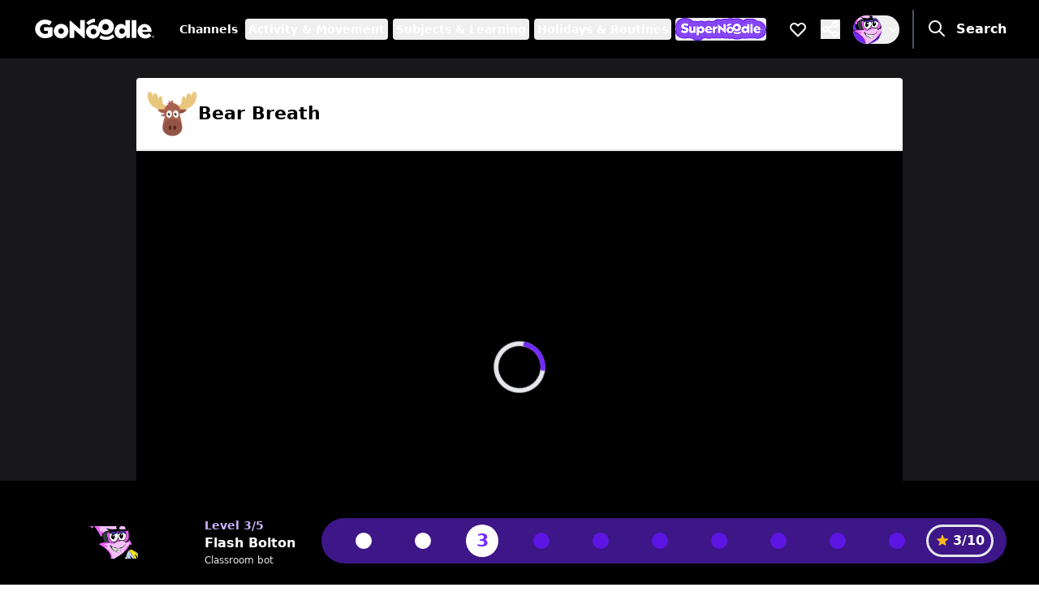

--- FILE ---
content_type: text/html; charset=utf-8
request_url: https://www.gonoodle.com/videos/b2aNbw/bear-breath
body_size: 37163
content:
<!DOCTYPE html><html lang="en" class="scroll-smooth isolate"><head><meta charSet="utf-8" data-next-head=""/><meta name="viewport" content="width=device-width" data-next-head=""/><meta name="description" content="Practice recognizing your feelings, focusing on the present and changing your energy as you take big bear breaths with Moose Fabio." data-next-head=""/><title data-next-head="">GoNoodle Bear Breath</title><link rel="canonical" href="https://www.gonoodle.com/videos/b2aNbw/bear-breath" data-next-head=""/><link rel="icon" type="image/png" sizes="32x32" href="https://assets-gnp-ssl.gonoodle.com/web_public/favicon-32x32.png"/><link rel="icon" type="image/png" sizes="16x16" href="https://assets-gnp-ssl.gonoodle.com/web_public/favicon-16x16.png"/><link rel="apple-touch-icon" sizes="180x180" href="https://assets-gnp-ssl.gonoodle.com/web_public/apple-touch-icon.png"/><link rel="manifest" href="https://assets-gnp-ssl.gonoodle.com/web_public/site.webmanifest"/><link rel="mask-icon" href="https://assets-gnp-ssl.gonoodle.com/web_public/safari-pinned-tab.svg" color="#5bbad5"/><meta name="theme-color" content="#ffffff"/><link rel="preload" href="/_next/static/media/904be59b21bd51cb-s.p.woff2" as="font" type="font/woff2" crossorigin="anonymous" data-next-font="size-adjust"/><link rel="preload" href="/_next/static/media/2e99f7853f79f16a-s.p.woff2" as="font" type="font/woff2" crossorigin="anonymous" data-next-font="size-adjust"/><link rel="preload" href="/_next/static/media/f5606e1873815f80-s.p.woff2" as="font" type="font/woff2" crossorigin="anonymous" data-next-font="size-adjust"/><link rel="preload" href="/_next/static/css/5991d0e271e4c813.css" as="style"/><script type="application/ld+json">{
      "@context": "https://schema.org",
      "@type": "WebSite",
      "@id": "https://www.gonoodle.com#website",
      "name": "GoNoodle",
      "url": "https://www.gonoodle.com",
      "potentialAction": {
          "@type": "SearchAction",
          "target": "https://www.gonoodle.com/search/?q={search_term_string}",
          "query-input": "required name=search_term_string"
      },
      "publisher": {
          "@type": "Organization",
          "name": "GoNoodle",
          "url": "https://www.gonoodle.com",
          "contactPoint": [
              {
                  "@type": "ContactPoint",
                  "contactType": "customer support",
                  "email": "support@gonoodle.com",
                  "url": "https://support.gonoodle.com"
              },
              {
                  "@type": "ContactPoint",
                  "contactType": "general inquiries",
                  "email": "hello@gonoodle.com"
              }
          ],
          "sameAs": [
              "https://www.linkedin.com/company/gonoodle",
              "https://www.pinterest.com/gonoodlebreaks/",
              "https://www.youtube.com/channel/UC2YBT7HYqCbbvzu3kKZ3wnw",
              "https://twitter.com/GoNoodle",
              "https://www.instagram.com/gonoodle/?hl=en",
              "https://www.facebook.com/GoNoodleInc"
          ],
          "address": {
              "@type": "PostalAddress",
              "streetAddress": "121 Perimeter Center W",
              "addressLocality": "Atlanta",
              "addressRegion": "GA",
              "postalCode": "30346"
          }
      }
  }
  </script><link rel="stylesheet" href="/_next/static/css/5991d0e271e4c813.css" data-n-g=""/><noscript data-n-css=""></noscript><script defer="" noModule="" src="/_next/static/chunks/polyfills-42372ed130431b0a.js"></script><script src="/_next/static/chunks/webpack-75413eae09f6b0e2.js" defer=""></script><script src="/_next/static/chunks/framework-0550817f3f3c5c7c.js" defer=""></script><script src="/_next/static/chunks/main-0d4449365ce461ba.js" defer=""></script><script src="/_next/static/chunks/pages/_app-aca78f75f4597983.js" defer=""></script><script src="/_next/static/chunks/8277-fb8133b4fd19f7a0.js" defer=""></script><script src="/_next/static/chunks/8190-cdc890fedc481e21.js" defer=""></script><script src="/_next/static/chunks/6020-436aaff9e56abf77.js" defer=""></script><script src="/_next/static/chunks/5761-165cb5e330d0c3df.js" defer=""></script><script src="/_next/static/chunks/pages/videos/%5B...identity%5D-15f736d9483cb471.js" defer=""></script><script src="/_next/static/s0tWqPmNlqElh62QLgBdD/_buildManifest.js" defer=""></script><script src="/_next/static/s0tWqPmNlqElh62QLgBdD/_ssgManifest.js" defer=""></script></head><body><link rel="preload" as="image" imageSrcSet="https://assets-gnp-ssl.gonoodle.com/champs/53/phase_headshot_3s/ChampHeadShots_Flash_Bolton_3.2x_1564583742.png?1564583742 2x,
            https://assets-gnp-ssl.gonoodle.com/champs/53/phase_headshot_3s/ChampHeadShots_Flash_Bolton_3.3x_1564583742.png?1564583742 3x,"/><link rel="preload" as="image" href="https://assets-gnp-ssl.gonoodle.com/channels/18/icon_images/moose-tube-channel-icon.thumb_1456781385.png?1456781385"/><link rel="preload" as="image" href="https://assets-gnp-ssl.gonoodle.com/web_public/GoNoodleLogo_Registered_Reverse.svg"/><link rel="preload" as="image" href="https://assets-gnp-ssl.gonoodle.com/web_public/badge-apple-appStore.svg"/><link rel="preload" as="image" href="https://assets-gnp-ssl.gonoodle.com/web_public/badge-appleTv.svg"/><link rel="preload" as="image" href="https://assets-gnp-ssl.gonoodle.com/web_public/badge-playStore.svg"/><link rel="preload" as="image" href="https://assets-gnp-ssl.gonoodle.com/web_public/badge-roku.svg"/><link rel="preload" as="image" href="https://assets-gnp-ssl.gonoodle.com/web_public/badge-amazon.svg"/><div id="__next"><div data-overlay-container="true"><div class="gn-page h-full"><div class="bg-black gn-nav z-50 sticky top-0"><div class="flex items-center justify-between h-navbar container" id="navbar"><nav aria-label="Main" data-orientation="horizontal" dir="ltr" class="block lg:hidden"><div style="position:relative"><ul data-orientation="horizontal" class="flex items-center list-none" dir="ltr"><li><button id="radix-:R7cd9am:-trigger-radix-:Rb7cd9am:" data-state="closed" aria-expanded="false" aria-controls="radix-:R7cd9am:-content-radix-:Rb7cd9am:" class="mr-sm p-xs text-white hover:text-mint group" data-radix-collection-item=""><div class="group-data-[state=closed]:hidden"><span class="sr-only">Close main menu</span><svg xmlns="http://www.w3.org/2000/svg" fill="none" viewBox="0 0 24 24" stroke-width="2" stroke="currentColor" aria-hidden="true" class="block h-7 w-7"><path stroke-linecap="round" stroke-linejoin="round" d="M6 18L18 6M6 6l12 12"></path></svg></div><div class="group-data-[state=open]:hidden"><span class="sr-only">Open main menu</span><svg xmlns="http://www.w3.org/2000/svg" fill="none" viewBox="0 0 24 24" stroke-width="2" stroke="currentColor" aria-hidden="true" class="block h-7 w-7 "><path stroke-linecap="round" stroke-linejoin="round" d="M4 6h16M4 12h16M4 18h16"></path></svg></div></button></li><li><a data-radix-collection-item="" href="/"><img alt="GoNoodle logo - Home" loading="lazy" width="51" height="38" decoding="async" data-nimg="1" class="transform transition hover:scale-110" style="color:transparent" src="https://assets-gnp-ssl.gonoodle.com/web_public/GoNoodleLogo_Icon_Reverse.svg"/></a></li></ul></div></nav><a class="hidden lg:block shrink-0 focus:outline-mint" href="/"><img alt="GoNoodle logo - Home" loading="lazy" width="150" height="25" decoding="async" data-nimg="1" class="transform transition hover:scale-110" style="color:transparent" src="https://assets-gnp-ssl.gonoodle.com/web_public/GoNoodleLogo_Registered_Reverse.svg"/></a><nav aria-label="Main" data-orientation="horizontal" dir="ltr" class="hidden lg:block relative mx-2 xl:mx-6 w-full"><div style="position:relative"><ul data-orientation="horizontal" class="flex items-center justify-around list-none " dir="ltr"><li><a class="text-white rounded gn-text-sm font-bold p-xs transition-colors focus:outline-none focus:ring-2 hover:ring-2 ring-mint" data-radix-collection-item="" href="/tags/6YlOrw/channels">Channels</a></li><li><button id="radix-:Rfcd9am:-trigger-radix-:Rjfcd9am:" data-state="closed" aria-expanded="false" aria-controls="radix-:Rfcd9am:-content-radix-:Rjfcd9am:" class="text-white rounded gn-text-sm p-xs font-bold transition-colors ring-mint focus:outline-none focus:ring-2 data-[state=open]:ring-2" data-radix-collection-item="">Activity &amp; Movement</button></li><li><button id="radix-:Rfcd9am:-trigger-radix-:Rrfcd9am:" data-state="closed" aria-expanded="false" aria-controls="radix-:Rfcd9am:-content-radix-:Rrfcd9am:" class="text-white rounded gn-text-sm p-xs font-bold transition-colors ring-mint focus:outline-none focus:ring-2 data-[state=open]:ring-2" data-radix-collection-item="">Subjects &amp; Learning</button></li><li><button id="radix-:Rfcd9am:-trigger-radix-:R13fcd9am:" data-state="closed" aria-expanded="false" aria-controls="radix-:Rfcd9am:-content-radix-:R13fcd9am:" class="text-white rounded gn-text-sm p-xs font-bold transition-colors ring-mint focus:outline-none focus:ring-2 data-[state=open]:ring-2" data-radix-collection-item="">Holidays &amp; Routines</button></li><li><button type="button" aria-haspopup="dialog" aria-expanded="false" aria-controls="radix-:Rdfcd9am:" data-state="closed" class="align-middle rounded transition-colors focus:outline-none focus:ring-2 hover:ring-2 ring-mint"><img alt="supernoodle" loading="lazy" width="112" height="24" decoding="async" data-nimg="1" class="w-28 p-0 m-0 block" style="color:transparent" src="https://assets-gnp-ssl.gonoodle.com/web_public/superNoodle-logo.svg"/></button><h2 id="radix-:Rdfcd9amH1:" style="position:absolute;border:0;width:1px;height:1px;padding:0;margin:-1px;overflow:hidden;clip:rect(0, 0, 0, 0);white-space:nowrap;word-wrap:normal" class="gn-headline-md text-center">Are you a grown up?</h2><p id="radix-:Rdfcd9amH2:" style="position:absolute;border:0;width:1px;height:1px;padding:0;margin:-1px;overflow:hidden;clip:rect(0, 0, 0, 0);white-space:nowrap;word-wrap:normal" class="gn-text text-center">If not, get one to help you access this section. It&#x27;s for grown ups only!</p></li></ul></div></nav><div class="flex items-center justify-center"><a class="mr-4 flex-shrink-0" href="/favorites"><span class="text-white hover:text-mint"><span class="sr-only">Favorites</span><svg xmlns="http://www.w3.org/2000/svg" fill="none" viewBox="0 0 24 24" stroke-width="2" stroke="currentColor" aria-hidden="true" class="h-6 w-6"><path stroke-linecap="round" stroke-linejoin="round" d="M4.318 6.318a4.5 4.5 0 000 6.364L12 20.364l7.682-7.682a4.5 4.5 0 00-6.364-6.364L12 7.636l-1.318-1.318a4.5 4.5 0 00-6.364 0z"></path></svg></span></a><button type="button" aria-haspopup="dialog" aria-expanded="false" aria-controls="radix-:Rajcd9am:" data-state="closed" class="mr-4 flex-shrink-0 text-white"><svg xmlns="http://www.w3.org/2000/svg" fill="none" viewBox="0 0 24 24" stroke-width="2" stroke="currentColor" aria-hidden="true" class="h-6 w-6"><path stroke-linecap="round" stroke-linejoin="round" d="M8.684 13.342C8.886 12.938 9 12.482 9 12c0-.482-.114-.938-.316-1.342m0 2.684a3 3 0 110-2.684m0 2.684l6.632 3.316m-6.632-6l6.632-3.316m0 0a3 3 0 105.367-2.684 3 3 0 00-5.367 2.684zm0 9.316a3 3 0 105.368 2.684 3 3 0 00-5.368-2.684z"></path></svg></button><h2 id="radix-:Rajcd9amH1:" style="position:absolute;border:0;width:1px;height:1px;padding:0;margin:-1px;overflow:hidden;clip:rect(0, 0, 0, 0);white-space:nowrap;word-wrap:normal" class="gn-headline-md text-center">Are you a grown up?</h2><p id="radix-:Rajcd9amH2:" style="position:absolute;border:0;width:1px;height:1px;padding:0;margin:-1px;overflow:hidden;clip:rect(0, 0, 0, 0);white-space:nowrap;word-wrap:normal" class="gn-text text-center">If not, get one to help you access this section. It&#x27;s for grown ups only!</p><button type="button" aria-haspopup="dialog" aria-expanded="false" aria-controls="radix-:R3jcd9am:" data-state="closed" class="group focus:ring rounded-full focus:ring-white focus:ring-offset-2 focus:ring-offset-gray-900 focus:outline-none"><div class="flex items-center lg:hidden"><div class="group-data-[state=closed]:hidden h-9 w-9 text-white hover:text-mint flex items-center justify-center"><span class="sr-only">Close profile menu</span><svg xmlns="http://www.w3.org/2000/svg" fill="none" viewBox="0 0 24 24" stroke-width="2" stroke="currentColor" aria-hidden="true" class="block h-7 w-7 text-center"><path stroke-linecap="round" stroke-linejoin="round" d="M6 18L18 6M6 6l12 12"></path></svg></div><div class="group-data-[state=open]:hidden w-9 h-9 rounded-full relative overflow-hidden bg-purple"><img class="absolute inset-0 w-full h-full object-cover" alt="" src="https://assets-gnp-ssl.gonoodle.com/champs/53/phase_headshot_3s/ChampHeadShots_Flash_Bolton_3.1x_1564583742.png?1564583742" srcSet="https://assets-gnp-ssl.gonoodle.com/champs/53/phase_headshot_3s/ChampHeadShots_Flash_Bolton_3.2x_1564583742.png?1564583742 2x,
            https://assets-gnp-ssl.gonoodle.com/champs/53/phase_headshot_3s/ChampHeadShots_Flash_Bolton_3.3x_1564583742.png?1564583742 3x," draggable="false"/></div><svg xmlns="http://www.w3.org/2000/svg" fill="none" viewBox="0 0 24 24" stroke-width="2" stroke="currentColor" aria-hidden="true" class="transition-transform duration-300 ease-in-out group-data-[state=open]:rotate-180 text-white ml-[6px] h-4 w-4"><path stroke-linecap="round" stroke-linejoin="round" d="M19 9l-7 7-7-7"></path></svg></div><div class="hidden lg:flex items-center space-x-[6px]"><div class="w-[35px] h-[35px] rounded-full relative overflow-hidden bg-purple"><img class="absolute inset-0 w-full h-full object-cover" alt="" src="https://assets-gnp-ssl.gonoodle.com/champs/53/phase_headshot_3s/ChampHeadShots_Flash_Bolton_3.1x_1564583742.png?1564583742" srcSet="https://assets-gnp-ssl.gonoodle.com/champs/53/phase_headshot_3s/ChampHeadShots_Flash_Bolton_3.2x_1564583742.png?1564583742 2x,
            https://assets-gnp-ssl.gonoodle.com/champs/53/phase_headshot_3s/ChampHeadShots_Flash_Bolton_3.3x_1564583742.png?1564583742 3x," draggable="false"/></div><svg xmlns="http://www.w3.org/2000/svg" fill="none" viewBox="0 0 24 24" stroke-width="2" stroke="currentColor" aria-hidden="true" class="transition-transform duration-300 ease-in-out group-data-[state=open]:rotate-180 text-white h-4 w-4"><path stroke-linecap="round" stroke-linejoin="round" d="M19 9l-7 7-7-7"></path></svg></div></button><div class="py-6 border-l rounded-full border-gray-600 ml-4"></div><a class="ml-3 md:ml-4 flex flex-row justify-center space-x-3 flex-shrink-0 text-white hover:text-mint focus:text-mint" href="/search"><svg xmlns="http://www.w3.org/2000/svg" fill="none" viewBox="0 0 24 24" stroke-width="2" stroke="currentColor" aria-hidden="true" class="h-6 w-6"><path stroke-linecap="round" stroke-linejoin="round" d="M21 21l-6-6m2-5a7 7 0 11-14 0 7 7 0 0114 0z"></path></svg><span class="hidden md:block lg:hidden xl:block text-md font-bold">Search</span></a></div></div></div><main role="main" class="bg-gray-900 flex flex-col gn-main h-full"><h1 class="sr-only">Bear Breath<!-- --> Page</h1><span id="piano-hidden-template-container" class="h-0 overflow-hidden"></span><section class="sticky bottom-0 order-last z-20 bg-black"><div class="container relative">0</div><div class="container py-4 relative flex flex-col md:flex-row md:space-x-8 md:items-center md:py-0 md:static"><div class="space-x-3 flex items-center shrink-0 absolute md:static"><div class="h-10"><img class="w-full h-full object-contain" alt="" src="https://assets-gnp-ssl.gonoodle.com/champs/53/phase_headshot_3s/ChampHeadShots_Flash_Bolton_3.1x_1564583742.png?1564583742" srcSet="https://assets-gnp-ssl.gonoodle.com/champs/53/phase_headshot_3s/ChampHeadShots_Flash_Bolton_3.2x_1564583742.png?1564583742 2x,
            https://assets-gnp-ssl.gonoodle.com/champs/53/phase_headshot_3s/ChampHeadShots_Flash_Bolton_3.3x_1564583742.png?1564583742 3x," draggable="false"/></div><div class="flex flex-col"><span class="text-xs text-purple-300 font-bold lg:text-sm">Level <!-- -->3/5</span><span class="text-xs font-bold text-white lg:text-md">Flash Bolton</span><span class="text-xs text-gray-200 truncate max-w-1/2 md:max-w-full">Classroom bot</span></div></div><div class="mt-4 md:-translate-y-1/4 md:mt-0 flex flex-col w-full"><button type="button" aria-haspopup="dialog" aria-expanded="false" aria-controls="radix-:R6jkd9am:" data-state="closed" class="self-end h-12 w-fit outline-none translate-y-[1px] lg:-translate-x-4"></button><div class="relative overflow-hidden flex flex-row items-center lg:rounded-full bg-[#3d1687] py-2"><div class="absolute left-0 top-0 h-full lg:rounded-full bg-gradient-to-b from-purple-400 to-purple" style="width:0px"></div><div class="z-10 flex flex-row justify-evenly items-center w-full"><span class="w-5 h-5 lg:w-10 lg:h-10 rounded-full flex-shrink-0 text-purple flex justify-center items-center font-bold text-sm lg:text-lg bg-white scale-75 lg:scale-50 lg:mr-auto lg:ml-auto"></span><span class="w-5 h-5 lg:w-10 lg:h-10 rounded-full flex-shrink-0 text-purple flex justify-center items-center font-bold text-sm lg:text-lg bg-white scale-75 lg:scale-50 lg:mr-auto"></span><span class="w-5 h-5 lg:w-10 lg:h-10 rounded-full flex-shrink-0 text-purple flex justify-center items-center font-bold text-sm lg:text-lg bg-white lg:mr-auto">3</span><span class="w-5 h-5 lg:w-10 lg:h-10 rounded-full flex-shrink-0 text-purple flex justify-center items-center font-bold text-sm lg:text-lg bg-[#5D15E3] scale-75 lg:scale-50 lg:mr-auto"></span><span class="w-5 h-5 lg:w-10 lg:h-10 rounded-full flex-shrink-0 text-purple flex justify-center items-center font-bold text-sm lg:text-lg bg-[#5D15E3] scale-75 lg:scale-50 lg:mr-auto"></span><span class="w-5 h-5 lg:w-10 lg:h-10 rounded-full flex-shrink-0 text-purple flex justify-center items-center font-bold text-sm lg:text-lg bg-[#5D15E3] scale-75 lg:scale-50 lg:mr-auto"></span><span class="w-5 h-5 lg:w-10 lg:h-10 rounded-full flex-shrink-0 text-purple flex justify-center items-center font-bold text-sm lg:text-lg bg-[#5D15E3] scale-75 lg:scale-50 lg:mr-auto"></span><span class="w-5 h-5 lg:w-10 lg:h-10 rounded-full flex-shrink-0 text-purple flex justify-center items-center font-bold text-sm lg:text-lg bg-[#5D15E3] scale-75 lg:scale-50 lg:mr-auto"></span><span class="w-5 h-5 lg:w-10 lg:h-10 rounded-full flex-shrink-0 text-purple flex justify-center items-center font-bold text-sm lg:text-lg bg-[#5D15E3] scale-75 lg:scale-50 lg:mr-auto"></span><span class="w-5 h-5 lg:w-10 lg:h-10 rounded-full flex-shrink-0 text-purple flex justify-center items-center font-bold text-sm lg:text-lg bg-[#5D15E3] scale-75 lg:scale-50"></span></div><span class="z-10 hidden lg:flex flex-row items-center p-2 space-x-1 mx-4 rounded-full border-[3px] border-solid"><svg xmlns="http://www.w3.org/2000/svg" viewBox="0 0 20 20" fill="currentColor" aria-hidden="true" class="w-[18px] h-[18px] text-gold shrink-0"><path d="M9.049 2.927c.3-.921 1.603-.921 1.902 0l1.07 3.292a1 1 0 00.95.69h3.462c.969 0 1.371 1.24.588 1.81l-2.8 2.034a1 1 0 00-.364 1.118l1.07 3.292c.3.921-.755 1.688-1.54 1.118l-2.8-2.034a1 1 0 00-1.175 0l-2.8 2.034c-.784.57-1.838-.197-1.539-1.118l1.07-3.292a1 1 0 00-.364-1.118L2.98 8.72c-.783-.57-.38-1.81.588-1.81h3.461a1 1 0 00.951-.69l1.07-3.292z"></path></svg><span class="text-white font-bold text-md leading-4">3<!-- -->/<!-- -->10</span></span></div></div></div></section><div class="container max-w-5xl mx-auto md:pt-md"><div class="flex flex-row w-full justify-between items-center bg-white py-sm px-sm rounded-tr rounded-tl min-h-video-title border-b "><div class="flex flex-col md:flex-row w-4/6 gap-xs lg:gap-sm mr-sm items-start md:items-center"><img class="w-xl h-auto hidden md:block" src="https://assets-gnp-ssl.gonoodle.com/channels/18/icon_images/moose-tube-channel-icon.thumb_1456781385.png?1456781385" alt="Practice recognizing your feelings, focusing on the present and changing your energy as you take big bear breaths with Moose Fabio."/><div class="flex flex-col justify-center"><h3 class="gn-video-title font-bold text-black">Bear Breath</h3></div></div></div><div class="jwplayer_jwPlayerWrapper__5bPKN"><div class="relative gonoodle-jwplayer-container"><div class="w-full h-full aspect-w-16 aspect-h-9 bg-black"><div class="flex justify-center items-center w-full h-full"><div role="status"><svg aria-hidden="true" class="inline w-16 h-16 text-gray-200 animate-spin dark:text-gray-600 fill-purple" viewBox="0 0 100 101" fill="none" xmlns="http://www.w3.org/2000/svg"><path d="M100 50.5908C100 78.2051 77.6142 100.591 50 100.591C22.3858 100.591 0 78.2051 0 50.5908C0 22.9766 22.3858 0.59082 50 0.59082C77.6142 0.59082 100 22.9766 100 50.5908ZM9.08144 50.5908C9.08144 73.1895 27.4013 91.5094 50 91.5094C72.5987 91.5094 90.9186 73.1895 90.9186 50.5908C90.9186 27.9921 72.5987 9.67226 50 9.67226C27.4013 9.67226 9.08144 27.9921 9.08144 50.5908Z" fill="currentColor"></path><path d="M93.9676 39.0409C96.393 38.4038 97.8624 35.9116 97.0079 33.5539C95.2932 28.8227 92.871 24.3692 89.8167 20.348C85.8452 15.1192 80.8826 10.7238 75.2124 7.41289C69.5422 4.10194 63.2754 1.94025 56.7698 1.05124C51.7666 0.367541 46.6976 0.446843 41.7345 1.27873C39.2613 1.69328 37.813 4.19778 38.4501 6.62326C39.0873 9.04874 41.5694 10.4717 44.0505 10.1071C47.8511 9.54855 51.7191 9.52689 55.5402 10.0491C60.8642 10.7766 65.9928 12.5457 70.6331 15.2552C75.2735 17.9648 79.3347 21.5619 82.5849 25.841C84.9175 28.9121 86.7997 32.2913 88.1811 35.8758C89.083 38.2158 91.5421 39.6781 93.9676 39.0409Z" fill="currentFill"></path></svg><span class="sr-only">Loading</span></div></div></div></div></div><div class="pb-md pt-sm"><div class="flex flex-col-reverse sm:flex-row sm:items-center sm:justify-between"><div class="text-white flex items-center max-sm:mt-4"><span class="relative mr-2 mb-1"><span class="absolute top-1/2 left-1/2 -translate-x-1/2 -translate-y-1/2 font-bold text-white">1</span><svg class="w-12 h-12" viewBox="0 0 29 29" fill="none" xmlns="http://www.w3.org/2000/svg" aria-hidden="true"><path d="M14.5 0L17.0082 2.69963L20.3977 1.25359L21.591 4.74002L25.2756 4.79761L24.9477 8.468L28.2903 10.0193L26.4979 13.239L28.9206 16.0157L25.9735 18.228L27.0574 21.75L23.4653 22.5724L23.0229 26.2307L19.4069 25.521L17.5147 28.6831L14.5 26.564L11.4853 28.6831L9.59313 25.521L5.97711 26.2307L5.5347 22.5724L1.94263 21.75L3.02645 18.228L0.0794325 16.0157L2.50209 13.239L0.709681 10.0193L4.05227 8.468L3.7244 4.79761L7.40896 4.74002L8.60232 1.25359L11.9918 2.69963L14.5 0Z" fill="#5D15E3"></path></svg></span><p class="text-xs sm:text-sm">Watch this video to<br/>earn <!-- -->a<!-- --> point<!-- --> for your champ!</p></div><div class="flex flex-col space-y-sm sm:flex-row sm:space-x-sm sm:space-y-0"><button class="touch-none 
      cursor-not-allowed cursor-pointer z-10 relative opacity-50" type="button" disabled="" data-react-aria-pressable="true"><div class="flex h-button-md px-sm rounded items-center gap-xs justify-center border border-white"><span class="text-sm font-bold text-white">Favorite</span><svg xmlns="http://www.w3.org/2000/svg" fill="none" viewBox="0 0 24 24" stroke-width="2" stroke="currentColor" aria-hidden="true" class="h-md text-white"><path stroke-linecap="round" stroke-linejoin="round" d="M4.318 6.318a4.5 4.5 0 000 6.364L12 20.364l7.682-7.682a4.5 4.5 0 00-6.364-6.364L12 7.636l-1.318-1.318a4.5 4.5 0 00-6.364 0z"></path></svg></div></button><button class="touch-none 
      false inline-flex items-center justify-center select-none rounded transition-colors focus:outline-none focus:ring text-white bg-transparent border border-white hover:text-mint hover:border-mint focus:border-mint-300 focus:ring-mint-300 focus:text-white text-sm h-button-md px-3" type="button" tabindex="0" data-react-aria-pressable="true"><span class="inline-flex justify-center items-center font-bold">Google Classroom<svg xmlns="http://www.w3.org/2000/svg" width="25" height="24" viewBox="0 0 25 24" fill="currentColor" stroke="currentColor" class="h-md ml-xs"><g fill="#fff" fill-rule="evenodd" clip-rule="evenodd"><path d="M21.5 3h-18v18h9v-1.1h6.6V21h2.4V3zm-18-2h-2v22h22V1h-20zm8.916 10.848a1.42 1.42 0 001.417-1.424A1.42 1.42 0 0012.416 9a1.42 1.42 0 00-1.417 1.424 1.42 1.42 0 001.417 1.424zm-3.25 3.685v-1.34s.854-1.675 3.333-1.675 3.334 1.675 3.334 1.675v1.34H9.165z"></path><path d="M7.85 12.677c.607 0 1.099-.495 1.099-1.104 0-.61-.492-1.104-1.099-1.104-.606 0-1.098.494-1.098 1.104 0 .61.492 1.104 1.098 1.104zm.234.519c.675 0 1.191.16 1.582.37-.35.339-.499.627-.499.627v1.34H5.5v-1.039s.663-1.298 2.584-1.298zm8.767-.52c.607 0 1.099-.494 1.099-1.103 0-.61-.492-1.104-1.099-1.104-.606 0-1.098.494-1.098 1.104 0 .61.492 1.104 1.098 1.104zm.065.52c-.675 0-1.191.16-1.582.37.35.339.499.627.499.627v1.34H19.5v-1.039s-.663-1.298-2.584-1.298z" opacity="0.5"></path></g></svg></span></button><button class="touch-none 
      false inline-flex items-center justify-center select-none rounded transition-colors focus:outline-none focus:ring text-white bg-transparent border border-white hover:text-mint hover:border-mint focus:border-mint-300 focus:ring-mint-300 focus:text-white text-sm h-button-md px-3" type="button" tabindex="0" data-react-aria-pressable="true"><span class="inline-flex justify-center items-center font-bold">Share<svg xmlns="http://www.w3.org/2000/svg" fill="none" viewBox="0 0 24 24" stroke-width="2" stroke="currentColor" aria-hidden="true" class="h-md ml-xs"><path stroke-linecap="round" stroke-linejoin="round" d="M13.828 10.172a4 4 0 00-5.656 0l-4 4a4 4 0 105.656 5.656l1.102-1.101m-.758-4.899a4 4 0 005.656 0l4-4a4 4 0 00-5.656-5.656l-1.1 1.1"></path></svg></span></button></div></div><div class="flex flex-col lg:flex-row mt-md"><div class="w-full lg:w-3/5"><div class="gn-text-sm text-white lg:pr-xl mb-md">Practice recognizing your feelings, focusing on the present and changing your energy as you take big bear breaths with Moose Fabio.</div><div class="mb-md"><button type="button" class="inline-flex items-center my-xs py-xs px-sm gn-text-xs rounded-full mr-xs focus:outline-none bg-gray-800 text-white hover:text-black hover:bg-mint">Breathing Exercises</button><button type="button" class="inline-flex items-center my-xs py-xs px-sm gn-text-xs rounded-full mr-xs focus:outline-none bg-gray-800 text-white hover:text-black hover:bg-mint">Moose Tube</button><button type="button" class="inline-flex items-center my-xs py-xs px-sm gn-text-xs rounded-full mr-xs focus:outline-none bg-gray-800 text-white hover:text-black hover:bg-mint">Flow and Steady</button><button type="button" class="inline-flex items-center my-xs py-xs px-sm gn-text-xs rounded-full mr-xs focus:outline-none bg-gray-800 text-white hover:text-black hover:bg-mint">Pet Pals</button><button type="button" class="inline-flex items-center my-xs py-xs px-sm gn-text-xs rounded-full mr-xs focus:outline-none bg-gray-800 text-white hover:text-black hover:bg-mint">The Great Outdoors</button><button type="button" class="inline-flex items-center my-xs py-xs px-sm gn-text-xs rounded-full mr-xs focus:outline-none bg-gray-800 text-white hover:text-black hover:bg-mint">GoNoodle Junior</button><button type="button" class="inline-flex items-center my-xs py-xs px-sm gn-text-xs rounded-full mr-xs focus:outline-none bg-gray-800 text-white hover:text-black hover:bg-mint">1st Grade</button><button type="button" class="inline-flex items-center my-xs py-xs px-sm gn-text-xs rounded-full mr-xs focus:outline-none bg-gray-800 text-white hover:text-black hover:bg-mint">2nd Grade</button><button type="button" class="inline-flex items-center my-xs py-xs px-sm gn-text-xs rounded-full mr-xs focus:outline-none bg-gray-800 text-white hover:text-black hover:bg-mint">3rd Grade</button><button type="button" class="inline-flex items-center my-xs py-xs px-sm gn-text-xs rounded-full mr-xs focus:outline-none bg-gray-800 text-white hover:text-black hover:bg-mint">4th Grade</button><button type="button" class="inline-flex items-center my-xs py-xs px-sm gn-text-xs rounded-full mr-xs focus:outline-none bg-gray-800 text-white hover:text-black hover:bg-mint">5th Grade</button><button type="button" class="inline-flex items-center my-xs py-xs px-sm gn-text-xs rounded-full mr-xs focus:outline-none bg-gray-800 text-white hover:text-black hover:bg-mint">Focus and Settle</button><button type="button" class="inline-flex items-center my-xs py-xs px-sm gn-text-xs rounded-full mr-xs focus:outline-none bg-gray-800 text-white hover:text-black hover:bg-mint">Self-Management: Calm and Settle</button><button type="button" class="inline-flex items-center my-xs py-xs px-sm gn-text-xs rounded-full mr-xs focus:outline-none bg-gray-800 text-white hover:text-black hover:bg-mint">Evening Calm</button><button type="button" class="inline-flex items-center my-xs py-xs px-sm gn-text-xs rounded-full mr-xs focus:outline-none bg-gray-800 text-white hover:text-black hover:bg-mint">Flow and Steady</button><button type="button" class="inline-flex items-center my-xs py-xs px-sm gn-text-xs rounded-full mr-xs focus:outline-none bg-gray-800 text-white hover:text-black hover:bg-mint">Pet Pals</button><button type="button" class="inline-flex items-center my-xs py-xs px-sm gn-text-xs rounded-full mr-xs focus:outline-none bg-gray-800 text-white hover:text-black hover:bg-mint">The Great Outdoors</button></div></div></div><div class="flex flex-row w-full"><label><div style="border:0;clip:rect(0 0 0 0);clip-path:inset(50%);height:1px;margin:-1px;overflow:hidden;padding:0;position:absolute;width:1px;white-space:nowrap"><input type="checkbox" data-react-aria-pressable="true" tabindex="0" role="switch"/></div><div class="inline-flex items-center"><span class="text-sm font-medium text-gray-900 text-white mr-sm cursor-pointer">Show video transcript</span><div class="bg-gray-200 relative inline-flex flex-shrink-0 h-6 w-11 border-2 border-transparent rounded-full cursor-pointer transition-colors ease-in-out duration-200 "><span aria-hidden="true" class="translate-x-0 pointer-events-none inline-block h-5 w-5 rounded-full bg-white shadow transform ring-0 transition ease-in-out duration-200"></span></div></div></label><div class="grow"></div></div><div class="hidden">[MUSIC PLAYING] Bear Breath. Bears usually take six to 10 breaths per minute, but when they hibernate, they only take one breath every 45 seconds. Whoa, that&#x27;s a very little breath. To get your bear breath on, sit down and get really comfortable. Inhale through your nose, pause, and count, 1, 2, 3. And exhale again before counting, 1, 2, 3. Try it. [INHALES DEEPLY] [EXHALES] Oh, this bear breaths are very relaxing. Get comfy. Close your eyes, or keep them open, and let&#x27;s take 10 big bear breaths. Ready? [INHALES DEEPLY] In, 2, 3. [EXHALES] Out, 2, 3. [INHALES DEEPLY] In, 2, 3. [EXHALES] Out, 2, 3. [INHALES DEEPLY] In, 2, 3. [EXHALES] Then out, 2, 3. [INHALES DEEPLY] 1, 2, 3. [EXHALES] 1, 2, 3. [INHALES DEEPLY] Breathe in, 2, 3. [EXHALES] And out, 2, 3. [INHALES DEEPLY] In, 2, 3. [EXHALES] Now out, 2, 3. [INHALES DEEPLY] Breathe, 1, 2, 3. [EXHALES] Out, 2, 3. [INHALES DEEPLY] 1, 2, 3. [EXHALES] 1, 2, 3. [SNORING] [INHALES DEEPLY] Breathe in, 2 3. [EXHALES] Breathe out, 2, 3. [INHALES DEEPLY] Breathe in, 2, 3. [EXHALES] Breathe out, 2, 3. [SNORING] I think Fabio just fell asleep. Do wolves hibernate? [SNORING] [MUSIC PLAYING]</div></div></div><div class="py-sm bg-gray-800"><div class="container"><h2 class="gn-text font-bold text-gray-200 capitalize">You might like...</h2><div class="pt-sm pb-md"><ul class="grid grid-cols-1 gap-x-md gap-y-md md:grid-cols-2 lg:grid-cols-4"><div class="
            flex justify-center items-center rounded border-2 bg-gray-500
            aspect-w-16 aspect-h-9
            border-gray-500 animate-pulse
        "></div><div class="
            flex justify-center items-center rounded border-2 bg-gray-500
            aspect-w-16 aspect-h-9
            border-gray-500 animate-pulse
        "></div><div class="
            flex justify-center items-center rounded border-2 bg-gray-500
            aspect-w-16 aspect-h-9
            border-gray-500 animate-pulse
        "></div><div class="
            flex justify-center items-center rounded border-2 bg-gray-500
            aspect-w-16 aspect-h-9
            border-gray-500 animate-pulse
        "></div></ul></div></div></div></main><footer aria-labelledby="footerHeading" class="gn-footer"><h2 id="footerHeading" class="sr-only">Footer</h2><div class="bg-gray-900 pt-lg"><div class="container mx-auto md:grid md:grid-cols-6 gap-sm md:gap-lg pt-lg pb-xl"><div class="space-y-sm pb-md md:pb-0"><a class="mb-sm" href="/"><span class="sr-only">GoNoodle</span><img class="w-36 -inset-x-sm mb-sm relative transform transition hover:scale-110 hover:-translate-y-xs" src="https://assets-gnp-ssl.gonoodle.com/web_public/GoNoodleLogo_Registered_Reverse.svg" alt="GoNoodle logo"/></a><a class="block gn-text-sm text-gray-300 hover:text-mint" href="/company/p/who-we-are">Who We Are</a><a class="block gn-text-sm text-gray-300 hover:text-mint" href="https://www.amazon.com/stores/page/BBE94FF8-64FA-40E2-87C7-BFAFD07D26D3">GoNoodle Store</a><a class="block gn-text-sm text-gray-300 hover:text-mint" href="/company">GoNoodle Blog</a><a class="block gn-text-sm text-gray-300 hover:text-mint" href="/company/press">Press &amp; Media</a><button type="button" aria-haspopup="dialog" aria-expanded="false" aria-controls="radix-:Rcasd9am:" data-state="closed" class="text-left block gn-text-sm text-gray-300 hover:text-mint">Support Docs</button><h2 id="radix-:Rcasd9amH1:" style="position:absolute;border:0;width:1px;height:1px;padding:0;margin:-1px;overflow:hidden;clip:rect(0, 0, 0, 0);white-space:nowrap;word-wrap:normal" class="gn-headline-md text-center">Are you a grown up?</h2><p id="radix-:Rcasd9amH2:" style="position:absolute;border:0;width:1px;height:1px;padding:0;margin:-1px;overflow:hidden;clip:rect(0, 0, 0, 0);white-space:nowrap;word-wrap:normal" class="gn-text text-center">If not, get one to help you access this section. It&#x27;s for grown ups only!</p><button type="button" aria-haspopup="dialog" aria-expanded="false" aria-controls="radix-:Reasd9am:" data-state="closed" class="text-left block gn-text-sm text-gray-300 hover:text-mint">Contact Support</button><h2 id="radix-:Reasd9amH1:" style="position:absolute;border:0;width:1px;height:1px;padding:0;margin:-1px;overflow:hidden;clip:rect(0, 0, 0, 0);white-space:nowrap;word-wrap:normal" class="gn-headline-md text-center">Are you a grown up?</h2><p id="radix-:Reasd9amH2:" style="position:absolute;border:0;width:1px;height:1px;padding:0;margin:-1px;overflow:hidden;clip:rect(0, 0, 0, 0);white-space:nowrap;word-wrap:normal" class="gn-text text-center">If not, get one to help you access this section. It&#x27;s for grown ups only!</p></div><div class="space-y-sm pb-md md:pb-0"><p class="text-md md:text-sm lg:text-md text-white uppercase font-bold mb-sm">SuperNoodle</p><button type="button" aria-haspopup="dialog" aria-expanded="false" aria-controls="radix-:R4isd9am:" data-state="closed" class="block text-left gn-text-sm text-gray-300 hover:text-mint">About SuperNoodle</button><h2 id="radix-:R4isd9amH1:" style="position:absolute;border:0;width:1px;height:1px;padding:0;margin:-1px;overflow:hidden;clip:rect(0, 0, 0, 0);white-space:nowrap;word-wrap:normal" class="gn-headline-md text-center">Are you a grown up?</h2><p id="radix-:R4isd9amH2:" style="position:absolute;border:0;width:1px;height:1px;padding:0;margin:-1px;overflow:hidden;clip:rect(0, 0, 0, 0);white-space:nowrap;word-wrap:normal" class="gn-text text-center">If not, get one to help you access this section. It&#x27;s for grown ups only!</p><a class="block gn-text-sm text-gray-300 hover:text-mint" href="/company/p/ctac-supernoodle">SuperNoodle Customer Terms and Conditions</a><a class="block gn-text-sm text-gray-300 hover:text-mint" href="/company/p/tos-supernoodle">SuperNoodle Terms of Service</a></div><div class="space-y-sm"><p class="text-md md:text-sm lg:text-md text-white uppercase font-bold mb-sm">Join the Movement!</p><a class="block gn-text-sm text-gray-300 hover:text-mint" href="https://app.trinethire.com/companies/470380-gonoodle-inc/jobs">Careers at GoNoodle</a><a class="block gn-text-sm text-gray-300 hover:text-mint" href="/company/p/contact-us">Contact Us</a><button type="button" aria-haspopup="dialog" aria-expanded="false" aria-controls="radix-:R8qsd9am:" data-state="closed" class="block gn-text-sm text-gray-300 hover:text-mint">Partner With Us</button><h2 id="radix-:R8qsd9amH1:" style="position:absolute;border:0;width:1px;height:1px;padding:0;margin:-1px;overflow:hidden;clip:rect(0, 0, 0, 0);white-space:nowrap;word-wrap:normal" class="gn-headline-md text-center">Are you a grown up?</h2><p id="radix-:R8qsd9amH2:" style="position:absolute;border:0;width:1px;height:1px;padding:0;margin:-1px;overflow:hidden;clip:rect(0, 0, 0, 0);white-space:nowrap;word-wrap:normal" class="gn-text text-center">If not, get one to help you access this section. It&#x27;s for grown ups only!</p><a class="block gn-text-sm text-gray-300 hover:text-mint" href="https://www.teachers.gonoodle.com/ambassadors">GoNoodle Ambassador Program</a><a class="block gn-text-sm text-gray-300 hover:text-mint" href="https://teachers.gonoodle.com/clubgonoodle">Club GoNoodle</a></div><div class="hidden lg:block"> </div><div class="col-span-3 lg:col-span-2 flex flex-col space-y-md mt-lg md:mt-0"><div><p class="gn-text-sm text-white mb-sm">GoNoodle Video Apps are available for FREE!</p><div class="flex flex-wrap"><a class="block mr-sm mb-sm" href="https://apps.apple.com/app/gonoodle-kids-videos/id1050712293"><span class="sr-only">Download GoNoodle Video App on the Apple App Store</span><img src="https://assets-gnp-ssl.gonoodle.com/web_public/badge-apple-appStore.svg" alt="Apple App Store Badge"/></a><a class="block mr-sm mb-sm" href="https://itunes.apple.com/us/app/gonoodle/id1050712293?mt=8&amp;utm_campaign=Homepage&amp;utm_medium=website&amp;utm_source=gonoodle"><span class="sr-only">Download on Apple TV</span><img src="https://assets-gnp-ssl.gonoodle.com/web_public/badge-appleTv.svg" alt="Apple TV Badge"/></a><a class="block mr-sm mb-sm" href="https://play.google.com/store/apps/details?id=com.gonoodle.gonoodle"><span class="sr-only">Download on Google Play</span><img src="https://assets-gnp-ssl.gonoodle.com/web_public/badge-playStore.svg" alt="Google Play Badge"/></a><a class="block mr-sm mb-sm" href="https://channelstore.roku.com/details/09361a3e2de66cc65c3cb1fdf4d7127a/gonoodle"><span class="sr-only">Available on Roku Players and TV</span><img src="https://assets-gnp-ssl.gonoodle.com/web_public/badge-roku.svg" alt="Roku Badge"/></a><a class="block mr-sm mb-sm" href="https://www.amazon.com/GoNoodle-Kids-Videos/dp/B07Y2J5V13"><span class="sr-only">Available on Amazon App Store</span><img src="https://assets-gnp-ssl.gonoodle.com/web_public/badge-amazon.svg" alt="Amazon App Store"/></a></div></div></div></div></div><div class="bg-gray-800"><div class="container mx-auto flex flex-col md:flex-row space-y-sm md:space-y-0 justify-between items-center py-md"><div class="flex flex-col md:flex-row justify-between items-center"><a class="block w-2xl justify-center pb-md md:pb-0 md:w-28 md:mr-md md:align-center" href="https://www.kidsafeseal.com/certifiedproducts/gonoodle_web_families.html"><span class="sr-only">GoNoodle websites for families (home version) is certified by the kidSAFE Seal Program.</span><img alt="COPPA Certified - Kid Safe" loading="lazy" width="112" height="44" decoding="async" data-nimg="1" style="color:transparent" src="https://www.kidsafeseal.com/sealimage/877468999199877006/gonoodle_web_families_svg_whitetm.svg"/></a><p class="block gn-text-xs text-white text-center px-xl md:px-0 md:text-left pb-md md:pb-0">Made with <span class="text-yellow">joy</span> for kids and the grownups who love them ❤️</p></div><div class="space-x-sm justify-end flex"><a class="text-white transition opacity-75 hover:opacity-100" href="https://www.facebook.com/GoNoodleInc"><span class="sr-only">Facebook</span><svg fill="currentColor" viewBox="0 0 24 24" class="h-6 w-6" aria-hidden="true"><path fill-rule="evenodd" clip-rule="evenodd" d="M11.954 24h.01-.01zm.085 0h-.004.01-.006zm-.121 0h.011-.012zm.16 0h-.007.011-.004zm-.196 0h.008-.008zm.234 0h-.006.008-.002zm.039-.001h-.003.01-.007zm-.318 0h.01-.01zm.357 0h-.007.013-.006zm-.394 0h.013H11.8zm.432-.001h-.008.012-.004zm-.468 0h.012-.012zm-.044-.001h.01-.01zm.55 0h.01-.01zm-.588-.001h.014-.015zm.627 0h-.005.014-.008zm.04-.001h-.01.014-.005zm-.703 0h.015-.015zm-.033-.001h.01-.019.009zm.774 0h-.01.019-.01zm.038-.001h-.005.016-.01zm-.861 0h.016-.016zm-.035-.002h.017-.017zm.935 0h-.01.017-.007zm-.97-.002l.017.001h-.017zm1.008 0l-.013.001h.017-.004zm-1.056-.002l.018.001H11.446zm1.094.001h-.004.018-.014zm-1.128-.002h.018-.019zm1.167 0h-.009.018-.01zm-1.202-.002l.019.001h-.019zm1.24 0l-.013.001h.019-.006zm.038-.002l-.016.001h.014l.018-.002-.015.001zm-1.308 0l.014.001h-.017l-.015-.002.018.002zm1.347-.002h-.008.02-.012zm-1.4 0h.02-.019zm-.033-.003l.019.002-.012-.001h-.007zm1.471.001h-.012.02-.008zm-1.503-.003l.017.002-.016-.001-.016-.001h.015zm1.541 0l-.016.002.017-.002h.015-.016zm.038-.002h-.005.018-.013zm-1.629 0h.018-.018zm-.034-.003l.018.001h-.01l-.008-.001zm1.702 0l-.01.001.018-.001h-.008zm-1.735-.002h.016-.016zm1.773 0h-.013.016-.003zm-1.819-.004l.015.001h-.014zm1.857.001h-.004.015-.011zm.038-.003h-.007.014-.007zm-1.93 0h.015-.015zm-.034-.003h.013-.012zm2.002 0h-.009.012H13zm-2.039-.003h.004-.004zm2.077 0h.003-.003zm.038-.004h-.004.009-.005zm-2.155 0h.009H10.92zm-.035-.003h.006-.006zm2.228 0h-.004.006-.002zm-2.988-.095C4.391 22.953 0 17.985 0 12 0 5.377 5.377 0 12 0s12 5.377 12 12c0 5.985-4.391 10.953-10.125 11.854V15.47h2.796L17.203 12h-3.328V9.749c0-.949.465-1.874 1.956-1.874h1.513V4.922s-1.374-.234-2.686-.234c-2.742 0-4.533 1.66-4.533 4.668V12H7.078v3.469h3.047v8.385z" fill="#fff"></path></svg></a><a class="text-white transition opacity-75 hover:opacity-100" href="https://www.instagram.com/gonoodle/?hl=en"><span class="sr-only">Instagram</span><svg fill="currentColor" viewBox="0 0 24 24" class="h-6 w-6" aria-hidden="true"><path fill-rule="evenodd" clip-rule="evenodd" d="M12 0c6.623 0 12 5.377 12 12s-5.377 12-12 12S0 18.623 0 12 5.377 0 12 0zm0 4.5c-2.037 0-2.292.009-3.092.045-.799.037-1.344.163-1.82.349a3.677 3.677 0 00-1.33.865 3.677 3.677 0 00-.864 1.328c-.186.477-.312 1.022-.349 1.82C4.51 9.708 4.5 9.964 4.5 12s.009 2.292.045 3.092c.037.798.163 1.344.349 1.82.191.494.448.912.865 1.33.417.416.835.673 1.328.864.477.186 1.022.312 1.82.349.8.036 1.056.045 3.093.045s2.292-.009 3.092-.045c.798-.037 1.344-.163 1.82-.349a3.677 3.677 0 001.33-.865c.416-.417.673-.835.864-1.328.186-.477.312-1.023.349-1.82.036-.8.045-1.056.045-3.093s-.009-2.292-.045-3.092c-.037-.799-.163-1.344-.349-1.82a3.676 3.676 0 00-.865-1.33 3.677 3.677 0 00-1.328-.864c-.477-.186-1.023-.312-1.82-.349-.8-.036-1.056-.045-3.093-.045zm0 1.351c2.003 0 2.24.008 3.03.044.732.033 1.129.156 1.393.258.35.136.6.299.863.561.262.263.425.513.56.863.103.264.226.661.259 1.392.036.791.044 1.028.044 3.031s-.008 2.24-.044 3.03c-.033.732-.156 1.129-.258 1.393-.136.35-.299.6-.561.863a2.323 2.323 0 01-.863.56c-.264.103-.661.226-1.392.259-.791.036-1.028.044-3.031.044s-2.24-.008-3.03-.044c-.732-.033-1.129-.156-1.393-.258-.35-.136-.6-.299-.863-.561a2.322 2.322 0 01-.56-.863c-.103-.264-.226-.661-.259-1.392-.036-.791-.044-1.028-.044-3.031s.008-2.24.044-3.03c.033-.732.156-1.129.258-1.393.136-.35.299-.6.561-.863.263-.262.513-.425.863-.56.264-.103.661-.226 1.392-.259.791-.036 1.028-.044 3.031-.044zm0 2.298a3.851 3.851 0 100 7.702 3.851 3.851 0 000-7.702zm0 6.351a2.5 2.5 0 110-5 2.5 2.5 0 010 5zm4.904-6.503a.9.9 0 11-1.8 0 .9.9 0 011.8 0z" fill="#fff"></path></svg></a><a class="text-white transition opacity-75 hover:opacity-100" href="https://twitter.com/GoNoodle"><span class="sr-only">Twitter</span><svg fill="currentColor" viewBox="0 0 24 24" class="h-6 w-6" aria-hidden="true"><path fill-rule="evenodd" clip-rule="evenodd" d="M12 0c6.623 0 12 5.377 12 12s-5.377 12-12 12S0 18.623 0 12 5.377 0 12 0zM9.886 18.382c5.31 0 8.214-4.4 8.214-8.213 0-.126 0-.252-.006-.371A5.916 5.916 0 0019.537 8.3a5.86 5.86 0 01-1.659.455 2.885 2.885 0 001.27-1.598 5.845 5.845 0 01-1.832.7 2.887 2.887 0 00-4.915 2.634 8.189 8.189 0 01-5.95-3.017c-.246.425-.39.922-.39 1.449 0 1 .509 1.885 1.287 2.4a2.836 2.836 0 01-1.305-.359v.036c0 1.4.994 2.562 2.317 2.832a2.88 2.88 0 01-1.305.047 2.882 2.882 0 002.694 2.006 5.803 5.803 0 01-4.275 1.191 8.043 8.043 0 004.412 1.305z" fill="#fff"></path></svg></a><a class="text-white transition opacity-75 hover:opacity-100" href="https://www.youtube.com/channel/UC2YBT7HYqCbbvzu3kKZ3wnw"><span class="sr-only">YouTube</span><svg fill="currentColor" viewBox="0 0 24 24" class="h-6 w-6" aria-hidden="true"><path fill-rule="evenodd" clip-rule="evenodd" d="M12 0c6.623 0 12 5.377 12 12s-5.377 12-12 12S0 18.623 0 12 5.377 0 12 0zm7.187 8.39a1.878 1.878 0 00-1.327-1.327C16.69 6.75 12 6.75 12 6.75s-4.69 0-5.86.314A1.879 1.879 0 004.812 8.39C4.5 9.56 4.5 12 4.5 12s0 2.44.313 3.61c.173.646.681 1.154 1.326 1.327 1.17.313 5.861.313 5.861.313s4.69 0 5.86-.313a1.878 1.878 0 001.327-1.327C19.5 14.44 19.5 12 19.5 12s0-2.44-.313-3.61zM10.5 14.25v-4.5L14.397 12 10.5 14.25z" fill="#fff"></path></svg></a><a class="text-white transition opacity-75 hover:opacity-100" href="https://www.pinterest.com/gonoodlebreaks/"><span class="sr-only">Pinterest</span><svg fill="currentColor" viewBox="0 0 24 24" class="h-6 w-6" aria-hidden="true"><path d="M12 .024c-6.627 0-12 5.373-12 12 0 5.084 3.163 9.43 7.627 11.179-.105-.95-.2-2.41.042-3.447.218-.936 1.407-5.964 1.407-5.964s-.36-.719-.36-1.782c0-1.668.968-2.914 2.172-2.914 1.024 0 1.518.769 1.518 1.69 0 1.03-.655 2.57-.994 3.996-.282 1.194.6 2.168 1.777 2.168 2.133 0 3.773-2.249 3.773-5.495 0-2.873-2.065-4.882-5.013-4.882-3.414 0-5.418 2.561-5.418 5.208 0 1.031.397 2.137.893 2.738a.36.36 0 01.083.344c-.091.38-.293 1.194-.333 1.361-.053.22-.174.266-.402.16-1.498-.697-2.435-2.888-2.435-4.648 0-3.786 2.75-7.262 7.928-7.262 4.163 0 7.398 2.966 7.398 6.93 0 4.136-2.607 7.465-6.227 7.465-1.216 0-2.359-.632-2.75-1.378 0 0-.602 2.291-.748 2.852-.27 1.043-1.002 2.35-1.491 3.146 1.123.348 2.316.535 3.553.535 6.628 0 12-5.372 12-12 0-6.627-5.372-12-12-12z" fill="#fff"></path></svg></a><a class="text-white transition opacity-75 hover:opacity-100" href="https://www.linkedin.com/company/gonoodle"><span class="sr-only">LinkedIn</span><svg fill="currentColor" viewBox="0 0 24 24" class="h-6 w-6" aria-hidden="true"><path fill-rule="evenodd" clip-rule="evenodd" d="M12 0c6.623 0 12 5.377 12 12s-5.377 12-12 12S0 18.623 0 12 5.377 0 12 0zM8.248 18.744V9.373H5.133v9.371h3.115zm11.232 0V13.37c0-2.879-1.536-4.218-3.586-4.218-1.652 0-2.393.91-2.807 1.548V9.373H9.972c.041.879 0 9.371 0 9.371h3.115V13.51c0-.28.02-.56.103-.76.224-.56.737-1.139 1.598-1.139 1.126 0 1.578.86 1.578 2.119v5.014h3.114zM6.712 4.854c-1.066 0-1.763.7-1.763 1.62 0 .898.675 1.618 1.721 1.618h.02c1.087 0 1.763-.72 1.763-1.619-.02-.918-.676-1.62-1.741-1.62z" fill="#fff"></path></svg></a></div></div></div><div class="bg-gray-900"><div class="container mx-auto flex flex-col md:flex-row justify-between items-center py-sm"><div class="flex flex-row flex-wrap md:flex-nowrap justify-center"><a class="block gn-text-xs font-bold text-white hover:text-yellow px-sm py-xs md:py-0" href="/company/p/privacy-policy">Privacy Policy</a><a class="block gn-text-xs text-white hover:text-yellow px-sm py-xs md:py-0" href="/company/p/tos">Terms of Service</a><a class="block gn-text-xs text-white hover:text-yellow px-sm py-xs md:py-0" href="/company/p/cookie-policy">Cookie Policy</a><button type="button" class="block gn-text-xs text-white hover:text-yellow px-sm py-xs md:py-0">Cookie Preferences</button><a class="block gn-text-xs text-white hover:text-yellow px-sm py-xs md:py-0" href="/company/p/accessibility-statement">Accessibility Statement</a></div><p class="gn-text-xs text-white md:order-first my-sm md:my-0">© <!-- -->2026<!-- --> GoNoodle, Inc.</p></div></div></footer></div></div><div role="region" aria-label="Notifications (F8)" tabindex="-1" style="pointer-events:none"><ol tabindex="-1" class="w-full fixed z-50" style="top:20px"></ol></div></div><script id="__NEXT_DATA__" type="application/json">{"props":{"pageProps":{"dehydratedState":{"mutations":[],"queries":[{"dehydratedAt":1768847921938,"state":{"data":{"allowTracking":true,"analyticsId":null,"canDebug":false,"email":"bot@gonoodle.com","id":109865714,"token":"eyJhbGciOiJIUzI1NiJ9.eyJ1c2VyX2lkIjoxMDk4NjU3MTQsInVzZXJfdHlwZV9pZCI6MTAsInJlZ2lzdGVyZWRfdW5pdmVyc2VfdXNlciI6dHJ1ZSwic2Vzc2lvbl92ZXJzaW9uIjowLCJkZXZpY2VfaWQiOjIwNTU0NDU0MH0.z6ehwcJBUZZ2jM8ZMOSeQDt8vdTABEKT1dAyzds8ak8","userTypeId":10,"receiveEmails":true,"zipCodeValue":"97754","selectedClassroomId":13719248,"showAd":true,"flags":{"lastAdSeenAt":"2025-04-09 17:51:43","lastDisclaimerSeenAt":"2026-01-08 17:20:16","lastFeaturedContentSeen":{"contentId":1146,"contentType":"VideoVersion"},"migratedUserFlags":"true","needsChampIntro":true,"needsClassroomUpdate":true,"needsYoutubeIntro":true,"neverCreatedResourceChamp":false,"optInBannerDisplay":false,"secondsSinceLastImpression":9719,"videosPlayedSinceLastAd":5956},"features":{"moreInfo":true,"3TileNewSection":true,"randomizer":true,"amplitudeSessions":true,"purposeSelect":true,"cardlessTrial":true,"champBar":true,"learningExtensions":true,"plusOverviewVideo":true,"libraryQuestionSets":true,"classConnection":true,"leBannerPlus":true,"leTilePlus":true,"aggressiveExpirationModal":true,"playerBeta":true,"learningExtensionsChannelBanner":true,"bodyspellBannerPlus":true,"bodyspellTilePlus":true,"jwPlayer":true,"fullStory":true,"pendoTest":true,"shareLink":true,"v2Champs":true,"gngsBanner":true,"plusGuidesPage":true,"fourTileDiscover":true,"plusReposition2021":true,"superNoodleChampProgressBar":true,"pianoCurriculumAccess":true,"piano":true,"pianoReceiveUserData":true},"classrooms":[{"id":13719248,"grade":{"id":7,"name":"6th or Above"},"name":"Classroom bot","size":1,"classroomType":"classroom","school":{"address":", Nashville,  ","id":1195099,"name":"GoogleBot School"},"currentClassroomChamp":{"champId":53,"graduated":false,"graduationCertificate":"https://assets-gnp-ssl.gonoodle.com/champs/53/graduation_certificates/Flash_Bolton_Certificate_Level5.original_1594669422.pdf?1594669422","id":37843646,"images":{"headshot":{"1x":"https://assets-gnp-ssl.gonoodle.com/champs/53/phase_headshot_3s/ChampHeadShots_Flash_Bolton_3.1x_1564583742.png?1564583742","2x":"https://assets-gnp-ssl.gonoodle.com/champs/53/phase_headshot_3s/ChampHeadShots_Flash_Bolton_3.2x_1564583742.png?1564583742","3x":"https://assets-gnp-ssl.gonoodle.com/champs/53/phase_headshot_3s/ChampHeadShots_Flash_Bolton_3.3x_1564583742.png?1564583742"},"full":{"1x":"https://assets-gnp-ssl.gonoodle.com/champs/53/phase_image_3s/Flash_Bolton_3.1x_1564583748.png?1564583748","2x":"https://assets-gnp-ssl.gonoodle.com/champs/53/phase_image_3s/Flash_Bolton_3.2x_1564583748.png?1564583748","3x":"https://assets-gnp-ssl.gonoodle.com/champs/53/phase_image_3s/Flash_Bolton_3.3x_1564583748.png?1564583748"}},"level":3,"levelPercentComplete":30,"levelUpCertificate2":"https://assets-gnp-ssl.gonoodle.com/champs/53/level_up_certificate_2s/Flash_Bolton_Certificate_Level2.original_1564583741.pdf?1564583741","levelUpCertificate3":"https://assets-gnp-ssl.gonoodle.com/champs/53/level_up_certificate_3s/Flash_Bolton_Certificate_Level3.original_1564583741.pdf?1564583741","levelUpCertificate4":"https://assets-gnp-ssl.gonoodle.com/champs/53/level_up_certificate_4s/Flash_Bolton_Certificate_Level4.original_1564583741.pdf?1564583741","messages":[{"id":2405,"text":"Champ Thoughts: I'm always fast, but never furious!"},{"id":2406,"text":"Champ Thoughts: I live life in the fast lane!"},{"id":2407,"text":"Champ Thoughts: I feel the need for SPEED!"},{"id":2408,"text":"Champ Thoughts: Beep Beep!"},{"id":2409,"text":"Champ Thoughts: Speed doesn't matter if you're going the wrong way!"},{"id":2410,"text":"Champ Thoughts: I'm NEVER late!"},{"id":2411,"text":"Champ Thoughts: Going fast is way more fun than going slow!"},{"id":2412,"text":"Champ Thoughts: I like everything fast, except fast food!"},{"id":2413,"text":"Champ Thoughts: Some people use #hashtags. I use #flashtags!"},{"id":2414,"text":"Champ Thoughts: My favorite day of the week is FLASHback Friday!"},{"id":2415,"text":"Champ Thoughts: Gotta Bolt! I'll be back in a FLASH!"},{"id":2416,"text":"Champ Thoughts: I'll race ya!"},{"id":2417,"text":"Champ Thoughts: On your mark, get set, GOOOOOOOOO!"},{"id":2418,"text":"Champ Thoughts: I move with lightning speed!"},{"id":2419,"text":"Champ Thoughts: BE the lightning!"},{"id":2420,"text":"Champ Thoughts: Lightning never strikes twice, but FLASH does!"},{"id":2421,"text":"Champ Thoughts: Happiness is...going FAST!"},{"id":2422,"text":"Champ Thoughts: I'm made of lightning!"},{"id":2423,"text":"Champ Thoughts: FAST and steady wins the race!!!"},{"id":2424,"text":"Champ Thoughts: I ROCK and I ROLL!"},{"id":2425,"text":"Champ Thoughts: My wheels are in constant motion!"},{"id":2426,"text":"Champ Thoughts: I'm the WHEEL deal!"},{"id":2427,"text":"Champ Thoughts: Make the sparks fly!"},{"id":2428,"text":"Champ Thoughts: I'm electric!"},{"id":2429,"text":"Champ Thoughts: Be the brightest spark!"},{"id":2430,"text":"Champ Thoughts: Add some spark to your day!"},{"id":2431,"text":"Champ Thoughts: It's time for some flash-tastic fun!"},{"id":2432,"text":"Champ Thoughts: Fast as Flash can be, you'll never catch me!"}],"name":"Flash Bolton","phaseTransition":{"png":{"fromImage":"https://assets-gnp-ssl.gonoodle.com/champs/53/phase_image_2s/Flash_Bolton_2.original_1564583747.png?1564583747","toImage":"https://assets-gnp-ssl.gonoodle.com/champs/53/phase_image_3s/Flash_Bolton_3.original_1564583748.png?1564583748"},"svg":{"fromImage":"https://assets-gnp-ssl.gonoodle.com/image-assets/teacher/defaults/champ_default.svg","toImage":"https://assets-gnp-ssl.gonoodle.com/image-assets/teacher/defaults/champ_default.svg"},"video":{"jwPlayerId":"NnCjaLGw"}},"pointsAtNextLevel":10,"pointsInLevel":3,"pointsPerLevel":10,"reachedMaxLevel":false,"seconds":0,"slug":"flash-bolton"},"graduatedChampIds":[54],"curriculumAccesses":[],"curriculumSettings":[],"curriculums":{},"importedFromClever":false,"weekStreak":0,"earnedBadges":[{"availability":"All","badgeType":"Evergreen","ctaText":"","ctaLink":"","description":"Unlock your first badge by completing any 1 GoNoodle video!","earningModel":"One Time","internalTitle":"GoNewbie","id":15,"premium":false,"publishStartsAt":"2025-01-13T12:00:00.000Z","publishEndsAt":"2025-07-31T08:00:00.000Z","title":"GoNewbie","defaultImage":{"regular1x":"https://assets-gnp-ssl.gonoodle.com/badges/15/default_images/GoNoodleBadges_GoNewbie_Locked_V2.regular_1x_1736529386.png?1736529386","regular2x":"https://assets-gnp-ssl.gonoodle.com/badges/15/default_images/GoNoodleBadges_GoNewbie_Locked_V2.regular_2x_1736529386.png?1736529386","regular3x":"https://assets-gnp-ssl.gonoodle.com/badges/15/default_images/GoNoodleBadges_GoNewbie_Locked_V2.regular_3x_1736529386.png?1736529386"},"earnedImage":{"regular1x":"https://assets-gnp-ssl.gonoodle.com/badges/15/earned_images/GoNoodleBadges_GoNewbie_Unlocked_V2.regular_1x_1736529386.png?1736529386","regular2x":"https://assets-gnp-ssl.gonoodle.com/badges/15/earned_images/GoNoodleBadges_GoNewbie_Unlocked_V2.regular_2x_1736529386.png?1736529386","regular3x":"https://assets-gnp-ssl.gonoodle.com/badges/15/earned_images/GoNoodleBadges_GoNewbie_Unlocked_V2.regular_3x_1736529386.png?1736529386"},"printableBadgeImage":null,"printableBadgePdf":"https://assets-gnp-ssl.gonoodle.com/badges/15/printable_badges/GoNoodleBadges_GoNewbie_PrintOut.original_1736529387.pdf?1736529387","rules":[{"contentCheckNeeded":false,"contentCheckType":null,"contentType":null,"contents":[],"id":12,"ruleType":"Video Plays","score":1,"title":"Watch ONE Video\t"}]},{"availability":"All","badgeType":"Monthly","ctaText":"","ctaLink":"","description":"Kick off your year with a FRESH START by watching 7 total videos this month on GoNoodle to get your Brainercise Badge!\r\n","earningModel":"One Time","internalTitle":"January: Brainercise Badge","id":16,"premium":false,"publishStartsAt":"2025-01-13T12:00:00.000Z","publishEndsAt":"2025-02-01T08:00:00.000Z","title":"January: Brainercise Badge","defaultImage":{"regular1x":"https://assets-gnp-ssl.gonoodle.com/badges/16/default_images/GoNoodleBadges_Brainercise_Locked.regular_1x_1736530086.png?1736530086","regular2x":"https://assets-gnp-ssl.gonoodle.com/badges/16/default_images/GoNoodleBadges_Brainercise_Locked.regular_2x_1736530086.png?1736530086","regular3x":"https://assets-gnp-ssl.gonoodle.com/badges/16/default_images/GoNoodleBadges_Brainercise_Locked.regular_3x_1736530086.png?1736530086"},"earnedImage":{"regular1x":"https://assets-gnp-ssl.gonoodle.com/badges/16/earned_images/GoNoodleBadges_Brainercise_Unlocked.regular_1x_1736530087.png?1736530087","regular2x":"https://assets-gnp-ssl.gonoodle.com/badges/16/earned_images/GoNoodleBadges_Brainercise_Unlocked.regular_2x_1736530087.png?1736530087","regular3x":"https://assets-gnp-ssl.gonoodle.com/badges/16/earned_images/GoNoodleBadges_Brainercise_Unlocked.regular_3x_1736530087.png?1736530087"},"printableBadgeImage":null,"printableBadgePdf":"https://assets-gnp-ssl.gonoodle.com/badges/16/printable_badges/GoNoodleBadges_Brainercise_PrintOut.original_1736530087.pdf?1736530087","rules":[{"contentCheckNeeded":false,"contentCheckType":null,"contentType":null,"contents":[],"id":13,"ruleType":"Video Plays","score":7,"title":"Watch 7 Videos in the Month of January\t"}]},{"availability":"All","badgeType":"Evergreen","ctaText":"Dive Into Flow!","ctaLink":"/tags/PXodv2/flow-and-steady","description":"Take a Mindful Moment and complete 5 different videos within the FLOW channel to start your mindfulness journey and earn your badge!","earningModel":"One Time","internalTitle":"Chillax to the Max\t","id":5,"premium":false,"publishStartsAt":"2025-01-13T12:00:00.000Z","publishEndsAt":"2025-07-31T08:00:00.000Z","title":"Chillax to the Max\t","defaultImage":{"regular1x":"https://assets-gnp-ssl.gonoodle.com/badges/5/default_images/GoNoodleBadges_ChillaxToTheMax_Locked_V2.regular_1x_1736525562.png?1736525562","regular2x":"https://assets-gnp-ssl.gonoodle.com/badges/5/default_images/GoNoodleBadges_ChillaxToTheMax_Locked_V2.regular_2x_1736525562.png?1736525562","regular3x":"https://assets-gnp-ssl.gonoodle.com/badges/5/default_images/GoNoodleBadges_ChillaxToTheMax_Locked_V2.regular_3x_1736525562.png?1736525562"},"earnedImage":{"regular1x":"https://assets-gnp-ssl.gonoodle.com/badges/5/earned_images/GoNoodleBadges_ChillaxToTheMax_Unlocked_V2.regular_1x_1736525562.png?1736525562","regular2x":"https://assets-gnp-ssl.gonoodle.com/badges/5/earned_images/GoNoodleBadges_ChillaxToTheMax_Unlocked_V2.regular_2x_1736525562.png?1736525562","regular3x":"https://assets-gnp-ssl.gonoodle.com/badges/5/earned_images/GoNoodleBadges_ChillaxToTheMax_Unlocked_V2.regular_3x_1736525562.png?1736525562"},"printableBadgeImage":null,"printableBadgePdf":"https://assets-gnp-ssl.gonoodle.com/badges/5/printable_badges/GoNoodleBadges_ChillaxToTheMax_PrintOut.original_1736525563.pdf?1736525563","rules":[{"contentCheckNeeded":true,"contentCheckType":"OR","contentType":"TopicContentTag","contents":[{"description":"Tune into your body, your surroundings, and focus on your mental health.","headerImageSize":"large","name":"Flow and Steady","slug":"flow-and-steady","type":"TopicContentTag","adProductPartners":[],"id":"PXodv2","images":{"headerImage":{"regular@1x":"https://assets-gnp-ssl.gonoodle.com/topic_content_tags/49/header_images/GN_CAT_MINDFUL_PROD__Header-Large.large_1x_1628825374.jpg","regular@2x":"https://assets-gnp-ssl.gonoodle.com/topic_content_tags/49/header_images/GN_CAT_MINDFUL_PROD__Header-Large.large_2x_1628825374.jpg","regular@3x":"https://assets-gnp-ssl.gonoodle.com/topic_content_tags/49/header_images/GN_CAT_MINDFUL_PROD__Header-Large.large_3x_1628825374.jpg"},"icon":null,"image":null,"logo":null,"spotlightImage":{"regular@1x":"https://assets-gnp-ssl.gonoodle.com/topic_content_tags/49/spotlight_images/GN_CAT_MINDFUL_PROD__Spotlight.original_1628279326.jpg","regular@2x":"https://assets-gnp-ssl.gonoodle.com/topic_content_tags/49/spotlight_images/GN_CAT_MINDFUL_PROD__Spotlight.original_1628279326.jpg","regular@3x":"https://assets-gnp-ssl.gonoodle.com/topic_content_tags/49/spotlight_images/GN_CAT_MINDFUL_PROD__Spotlight.original_1628279326.jpg"},"tileImage":{"regular@1x":"https://assets-gnp-ssl.gonoodle.com/topic_content_tags/49/tile_images/GN_CAT_MINDFUL_PROD__Tile.original_1628279326.jpg","regular@2x":"https://assets-gnp-ssl.gonoodle.com/topic_content_tags/49/tile_images/GN_CAT_MINDFUL_PROD__Tile.original_1628279326.jpg","regular@3x":"https://assets-gnp-ssl.gonoodle.com/topic_content_tags/49/tile_images/GN_CAT_MINDFUL_PROD__Tile.original_1628279326.jpg"}},"textTheme":"light"}],"id":14,"ruleType":"Unique Video Plays","score":5,"title":"Watch 5 Unique Videos in the Flow Topic"}]},{"availability":"All","badgeType":"Evergreen","ctaText":"","ctaLink":"","description":"Feel the pull of GoNoodle magic as you complete 50 different GoNoodle videos. Complete this challenge and you're halfway to becoming a GoNoodle Guru!","earningModel":"One Time","internalTitle":"Noodle Magnet\t","id":7,"premium":false,"publishStartsAt":"2025-01-13T12:00:00.000Z","publishEndsAt":"2025-07-31T08:00:00.000Z","title":"Noodle Magnet\t","defaultImage":{"regular1x":"https://assets-gnp-ssl.gonoodle.com/badges/7/default_images/GoNoodleBadges_NoodleMagnet_Locked.regular_1x_1736526056.png?1736526056","regular2x":"https://assets-gnp-ssl.gonoodle.com/badges/7/default_images/GoNoodleBadges_NoodleMagnet_Locked.regular_2x_1736526056.png?1736526056","regular3x":"https://assets-gnp-ssl.gonoodle.com/badges/7/default_images/GoNoodleBadges_NoodleMagnet_Locked.regular_3x_1736526056.png?1736526056"},"earnedImage":{"regular1x":"https://assets-gnp-ssl.gonoodle.com/badges/7/earned_images/GoNoodleBadges_NoodleMagnet_Unlocked.regular_1x_1736526056.png?1736526056","regular2x":"https://assets-gnp-ssl.gonoodle.com/badges/7/earned_images/GoNoodleBadges_NoodleMagnet_Unlocked.regular_2x_1736526056.png?1736526056","regular3x":"https://assets-gnp-ssl.gonoodle.com/badges/7/earned_images/GoNoodleBadges_NoodleMagnet_Unlocked.regular_3x_1736526056.png?1736526056"},"printableBadgeImage":null,"printableBadgePdf":"https://assets-gnp-ssl.gonoodle.com/badges/7/printable_badges/GoNoodleBadges_NoodleMagnet_PrintOut.original_1736526057.pdf?1736526057","rules":[{"contentCheckNeeded":false,"contentCheckType":null,"contentType":null,"contents":[],"id":5,"ruleType":"Video Plays","score":50,"title":"Watch 50 Videos"}]},{"availability":"All","badgeType":"Evergreen","ctaText":"Get Your Indoor Recess On Here","ctaLink":"/tags/PY1ZgX/indoor-recess","description":"Don't let the inclement weather slow down your fun! Complete any 5 Indoor Recess videos to become an Indoor Recess Legend!","earningModel":"One Time","internalTitle":"Indoor Recess Legend\t","id":10,"premium":false,"publishStartsAt":"2025-01-13T12:00:00.000Z","publishEndsAt":"2025-07-31T08:00:00.000Z","title":"Indoor Recess Legend\t","defaultImage":{"regular1x":"https://assets-gnp-ssl.gonoodle.com/badges/10/default_images/GoNoodleBadges_IndoorRecessLegend_Locked_V2.regular_1x_1736526688.png?1736526688","regular2x":"https://assets-gnp-ssl.gonoodle.com/badges/10/default_images/GoNoodleBadges_IndoorRecessLegend_Locked_V2.regular_2x_1736526688.png?1736526688","regular3x":"https://assets-gnp-ssl.gonoodle.com/badges/10/default_images/GoNoodleBadges_IndoorRecessLegend_Locked_V2.regular_3x_1736526688.png?1736526688"},"earnedImage":{"regular1x":"https://assets-gnp-ssl.gonoodle.com/badges/10/earned_images/GoNoodleBadges_IndoorRecessLegend_Unlocked_V2.regular_1x_1736526688.png?1736526688","regular2x":"https://assets-gnp-ssl.gonoodle.com/badges/10/earned_images/GoNoodleBadges_IndoorRecessLegend_Unlocked_V2.regular_2x_1736526688.png?1736526688","regular3x":"https://assets-gnp-ssl.gonoodle.com/badges/10/earned_images/GoNoodleBadges_IndoorRecessLegend_Unlocked_V2.regular_3x_1736526688.png?1736526688"},"printableBadgeImage":null,"printableBadgePdf":"https://assets-gnp-ssl.gonoodle.com/badges/10/printable_badges/GoNoodleBadges_IndoorRecessLegend_PrintOut.original_1736526689.pdf?1736526689","rules":[{"contentCheckNeeded":true,"contentCheckType":"OR","contentType":"Channel","contents":[{"description":"Move along to amazing mega-mixes.","slug":"indoor-recess","name":"Indoor Recess","id":"PY1ZgX","image":{"regular@1x":"https://assets-gnp-ssl.gonoodle.com/channel_content_tags/622/spotlight_images/IndoorRecess_PROD_Channel-Assets_UNI_Channel_Spotlight.original_1696358901.png","regular@2x":"https://assets-gnp-ssl.gonoodle.com/channel_content_tags/622/spotlight_images/IndoorRecess_PROD_Channel-Assets_UNI_Channel_Spotlight.original_1696358901.png","regular@3x":"https://assets-gnp-ssl.gonoodle.com/channel_content_tags/622/spotlight_images/IndoorRecess_PROD_Channel-Assets_UNI_Channel_Spotlight.original_1696358901.png"},"tileImage":{"regular@1x":"https://assets-gnp-ssl.gonoodle.com/channel_content_tags/622/tile_images/IndoorRecess_PROD_Channel-Assets_UNI_Channel_Tile.original_1696358901.png","regular@2x":"https://assets-gnp-ssl.gonoodle.com/channel_content_tags/622/tile_images/IndoorRecess_PROD_Channel-Assets_UNI_Channel_Tile.original_1696358901.png","regular@3x":"https://assets-gnp-ssl.gonoodle.com/channel_content_tags/622/tile_images/IndoorRecess_PROD_Channel-Assets_UNI_Channel_Tile.original_1696358901.png"}}],"id":8,"ruleType":"Unique Video Plays","score":5,"title":"Watch 5 Unique Indoor Recess Videos\t"}]},{"availability":"All","badgeType":"Evergreen","ctaText":"Get Dancing Here","ctaLink":"/tags/3Y8PyY/follow-along","description":"5-6-7-8! Put on your dancing shoes and complete any 25 videos from the Follow Along category!","earningModel":"One Time","internalTitle":"Bust A Move!","id":12,"premium":false,"publishStartsAt":"2025-01-13T12:00:00.000Z","publishEndsAt":"2025-07-31T08:00:00.000Z","title":"Bust A Move!","defaultImage":{"regular1x":"https://assets-gnp-ssl.gonoodle.com/badges/12/default_images/GoNoodleBadges_BustAMove_Locked.regular_1x_1736527071.png?1736527071","regular2x":"https://assets-gnp-ssl.gonoodle.com/badges/12/default_images/GoNoodleBadges_BustAMove_Locked.regular_2x_1736527071.png?1736527071","regular3x":"https://assets-gnp-ssl.gonoodle.com/badges/12/default_images/GoNoodleBadges_BustAMove_Locked.regular_3x_1736527071.png?1736527071"},"earnedImage":{"regular1x":"https://assets-gnp-ssl.gonoodle.com/badges/12/earned_images/GoNoodleBadges_BustAMove_Unlocked.regular_1x_1736527072.png?1736527072","regular2x":"https://assets-gnp-ssl.gonoodle.com/badges/12/earned_images/GoNoodleBadges_BustAMove_Unlocked.regular_2x_1736527072.png?1736527072","regular3x":"https://assets-gnp-ssl.gonoodle.com/badges/12/earned_images/GoNoodleBadges_BustAMove_Unlocked.regular_3x_1736527072.png?1736527072"},"printableBadgeImage":null,"printableBadgePdf":"https://assets-gnp-ssl.gonoodle.com/badges/12/printable_badges/GoNoodleBadges_BustAMove_PrintOut.original_1736527072.pdf?1736527072","rules":[{"contentCheckNeeded":true,"contentCheckType":"OR","contentType":"SecondaryContentTag","contents":[{"description":"Follow along with Blazer Fresh, the GoNoodle Champs and more of your favorite characters as they dance and sing.","headerImageSize":"medium","name":"Follow Along","slug":"follow-along","type":"SecondaryContentTag","adProductPartners":[],"id":"3Y8PyY","images":{"headerImage":{"regular@1x":"https://assets-gnp-ssl.gonoodle.com/secondary_content_tags/835/header_images/GN_Prod_MasterTemplate_Dance_Move_2024_R1_UNI_Header_Medium.large_1x_1736348548.png","regular@2x":"https://assets-gnp-ssl.gonoodle.com/secondary_content_tags/835/header_images/GN_Prod_MasterTemplate_Dance_Move_2024_R1_UNI_Header_Medium.large_2x_1736348548.png","regular@3x":"https://assets-gnp-ssl.gonoodle.com/secondary_content_tags/835/header_images/GN_Prod_MasterTemplate_Dance_Move_2024_R1_UNI_Header_Medium.large_3x_1736348548.png"},"icon":null,"image":null,"logo":null,"spotlightImage":{"regular@1x":"https://assets-gnp-ssl.gonoodle.com/secondary_content_tags/835/spotlight_images/GN_Prod_MasterTemplate_Dance_Move_2024_R1_UNI_Channel_Spotlight.original_1736348610.png","regular@2x":"https://assets-gnp-ssl.gonoodle.com/secondary_content_tags/835/spotlight_images/GN_Prod_MasterTemplate_Dance_Move_2024_R1_UNI_Channel_Spotlight.original_1736348610.png","regular@3x":"https://assets-gnp-ssl.gonoodle.com/secondary_content_tags/835/spotlight_images/GN_Prod_MasterTemplate_Dance_Move_2024_R1_UNI_Channel_Spotlight.original_1736348610.png"},"tileImage":{"regular@1x":"https://assets-gnp-ssl.gonoodle.com/secondary_content_tags/835/tile_images/GN_Prod_MasterTemplate_Dance_Move_2024_R1_UNI_Topic_Tile.original_1736348610.png","regular@2x":"https://assets-gnp-ssl.gonoodle.com/secondary_content_tags/835/tile_images/GN_Prod_MasterTemplate_Dance_Move_2024_R1_UNI_Topic_Tile.original_1736348610.png","regular@3x":"https://assets-gnp-ssl.gonoodle.com/secondary_content_tags/835/tile_images/GN_Prod_MasterTemplate_Dance_Move_2024_R1_UNI_Topic_Tile.original_1736348610.png"}},"textTheme":"dark"}],"id":9,"ruleType":"Video Plays","score":25,"title":"Watch 25 Total Follow Along Videos\t"}]},{"availability":"All","badgeType":"Monthly","ctaText":"Get Your Heart Pumping Now","ctaLink":"/tags/lYOQA2/pop-n-bop","description":"Complete 14 \"High\" energy movement videos in the month of February! Go to the Pop 'N' Bop channel to get moving. ","earningModel":"One Time","internalTitle":"February: Get Your Heart Pumping","id":19,"premium":false,"publishStartsAt":"2025-02-01T08:01:00.000Z","publishEndsAt":"2025-03-01T08:00:00.000Z","title":"February: Get Your Heart Pumping Badge","defaultImage":{"regular1x":"https://assets-gnp-ssl.gonoodle.com/badges/19/default_images/GoNoodleBadges_GetYourHeartPumping_Locked.regular_1x_1738099205.png?1738099205","regular2x":"https://assets-gnp-ssl.gonoodle.com/badges/19/default_images/GoNoodleBadges_GetYourHeartPumping_Locked.regular_2x_1738099205.png?1738099205","regular3x":"https://assets-gnp-ssl.gonoodle.com/badges/19/default_images/GoNoodleBadges_GetYourHeartPumping_Locked.regular_3x_1738099205.png?1738099205"},"earnedImage":{"regular1x":"https://assets-gnp-ssl.gonoodle.com/badges/19/earned_images/GoNoodleBadges_GetYourHeartPumping_Unlocked.regular_1x_1738099205.png?1738099205","regular2x":"https://assets-gnp-ssl.gonoodle.com/badges/19/earned_images/GoNoodleBadges_GetYourHeartPumping_Unlocked.regular_2x_1738099205.png?1738099205","regular3x":"https://assets-gnp-ssl.gonoodle.com/badges/19/earned_images/GoNoodleBadges_GetYourHeartPumping_Unlocked.regular_3x_1738099205.png?1738099205"},"printableBadgeImage":null,"printableBadgePdf":"https://assets-gnp-ssl.gonoodle.com/badges/19/printable_badges/GoNoodleBadges_GetYourHeartPumping_PrintOut.original_1738099206.pdf?1738099206","rules":[{"contentCheckNeeded":true,"contentCheckType":"OR","contentType":"TopicContentTag","contents":[{"description":"Listen, move to the beat, and make beautiful music!","headerImageSize":"large","name":"Pop 'N' Bop","slug":"pop-n-bop","type":"TopicContentTag","adProductPartners":[],"id":"lYOQA2","images":{"headerImage":{"regular@1x":"https://assets-gnp-ssl.gonoodle.com/topic_content_tags/48/header_images/GN_CAT_MUSIC_PROD_Header-Large.large_1x_1627520702.jpg","regular@2x":"https://assets-gnp-ssl.gonoodle.com/topic_content_tags/48/header_images/GN_CAT_MUSIC_PROD_Header-Large.large_2x_1627520702.jpg","regular@3x":"https://assets-gnp-ssl.gonoodle.com/topic_content_tags/48/header_images/GN_CAT_MUSIC_PROD_Header-Large.large_3x_1627520702.jpg"},"icon":null,"image":null,"logo":null,"spotlightImage":{"regular@1x":"https://assets-gnp-ssl.gonoodle.com/topic_content_tags/48/spotlight_images/GN_CAT_MUSIC_PROD_Spotlight.original_1627520700.jpg","regular@2x":"https://assets-gnp-ssl.gonoodle.com/topic_content_tags/48/spotlight_images/GN_CAT_MUSIC_PROD_Spotlight.original_1627520700.jpg","regular@3x":"https://assets-gnp-ssl.gonoodle.com/topic_content_tags/48/spotlight_images/GN_CAT_MUSIC_PROD_Spotlight.original_1627520700.jpg"},"tileImage":{"regular@1x":"https://assets-gnp-ssl.gonoodle.com/topic_content_tags/48/tile_images/GN_CAT_MUSIC_PROD_Tile.original_1627520700.jpg","regular@2x":"https://assets-gnp-ssl.gonoodle.com/topic_content_tags/48/tile_images/GN_CAT_MUSIC_PROD_Tile.original_1627520700.jpg","regular@3x":"https://assets-gnp-ssl.gonoodle.com/topic_content_tags/48/tile_images/GN_CAT_MUSIC_PROD_Tile.original_1627520700.jpg"}},"textTheme":"light"}],"id":18,"ruleType":"Video Plays","score":14,"title":"Watch 14 High Energy Videos Total"}]},{"availability":"All","badgeType":"Evergreen","ctaText":"","ctaLink":"","description":"Become a GoNoodle Champion by watching 100 videos within the school year!\t","earningModel":"One Time","internalTitle":"GoNoodle Champion\t","id":14,"premium":false,"publishStartsAt":"2025-01-13T12:00:00.000Z","publishEndsAt":"2025-07-31T08:00:00.000Z","title":"GoNoodle Champion\t","defaultImage":{"regular1x":"https://assets-gnp-ssl.gonoodle.com/badges/14/default_images/GoNoodleBadges_GoNoodleChampion_Locked.regular_1x_1736529226.png?1736529226","regular2x":"https://assets-gnp-ssl.gonoodle.com/badges/14/default_images/GoNoodleBadges_GoNoodleChampion_Locked.regular_2x_1736529226.png?1736529226","regular3x":"https://assets-gnp-ssl.gonoodle.com/badges/14/default_images/GoNoodleBadges_GoNoodleChampion_Locked.regular_3x_1736529226.png?1736529226"},"earnedImage":{"regular1x":"https://assets-gnp-ssl.gonoodle.com/badges/14/earned_images/GoNoodleBadges_GoNoodleChampion_Unlocked.regular_1x_1736529226.png?1736529226","regular2x":"https://assets-gnp-ssl.gonoodle.com/badges/14/earned_images/GoNoodleBadges_GoNoodleChampion_Unlocked.regular_2x_1736529226.png?1736529226","regular3x":"https://assets-gnp-ssl.gonoodle.com/badges/14/earned_images/GoNoodleBadges_GoNoodleChampion_Unlocked.regular_3x_1736529226.png?1736529226"},"printableBadgeImage":null,"printableBadgePdf":"https://assets-gnp-ssl.gonoodle.com/badges/14/printable_badges/GoNoodleBadges_GoNoodleChampion_PrintOut.original_1736529227.pdf?1736529227","rules":[{"contentCheckNeeded":false,"contentCheckType":null,"contentType":null,"contents":[],"id":11,"ruleType":"Video Plays","score":100,"title":"Watch 100 Total Videos in One School Year!"}]},{"availability":"All","badgeType":"Evergreen","ctaText":"","ctaLink":"","description":"New to SuperNoodle? Complete 2 SuperNoodle videos to earn this badge!\t","earningModel":"One Time","internalTitle":"SuperNewbie\t","id":4,"premium":true,"publishStartsAt":"2025-01-13T12:00:00.000Z","publishEndsAt":"2025-08-01T04:00:00.000Z","title":"SuperNewbie","defaultImage":{"regular1x":"https://assets-gnp-ssl.gonoodle.com/badges/4/default_images/GoNoodleBadges_SuperNewbie_Locked_V2.regular_1x_1736524955.png?1736524955","regular2x":"https://assets-gnp-ssl.gonoodle.com/badges/4/default_images/GoNoodleBadges_SuperNewbie_Locked_V2.regular_2x_1736524955.png?1736524955","regular3x":"https://assets-gnp-ssl.gonoodle.com/badges/4/default_images/GoNoodleBadges_SuperNewbie_Locked_V2.regular_3x_1736524955.png?1736524955"},"earnedImage":{"regular1x":"https://assets-gnp-ssl.gonoodle.com/badges/4/earned_images/GoNoodleBadges_SuperNewbie_Unlocked_V2.regular_1x_1736524955.png?1736524955","regular2x":"https://assets-gnp-ssl.gonoodle.com/badges/4/earned_images/GoNoodleBadges_SuperNewbie_Unlocked_V2.regular_2x_1736524955.png?1736524955","regular3x":"https://assets-gnp-ssl.gonoodle.com/badges/4/earned_images/GoNoodleBadges_SuperNewbie_Unlocked_V2.regular_3x_1736524955.png?1736524955"},"printableBadgeImage":null,"printableBadgePdf":"https://assets-gnp-ssl.gonoodle.com/badges/4/printable_badges/GoNoodleBadges_SuperNewbie_PrintOut.original_1736524956.pdf?1736524956","rules":[{"contentCheckNeeded":true,"contentCheckType":"OR","contentType":"Channel","contents":[{"description":"","slug":"supernoodle","name":"SuperNoodle","id":null,"image":{"regular@1x":null,"regular@2x":null,"regular@3x":null},"tileImage":{"regular@1x":null,"regular@2x":null,"regular@3x":null}}],"id":3,"ruleType":"Video Plays","score":2,"title":"Watch 2 SuperNoodle Videos"}]},{"availability":"All","badgeType":"Evergreen","ctaText":"Practice Sign Language Now!","ctaLink":"/tags/QXPjEw/american-sign-language-slash-asl","description":"Complete any 8 videos in the Sign Language curriculum category to help kids (and adults) explore Sign Language.","earningModel":"One Time","internalTitle":"Sign \u0026 Shine","id":6,"premium":false,"publishStartsAt":"2025-01-13T12:00:00.000Z","publishEndsAt":"2025-07-31T08:00:00.000Z","title":"Sign \u0026 Shine","defaultImage":{"regular1x":"https://assets-gnp-ssl.gonoodle.com/badges/6/default_images/GoNoodleBadges_ASLExplorer_Locked.regular_1x_1736525924.png?1736525924","regular2x":"https://assets-gnp-ssl.gonoodle.com/badges/6/default_images/GoNoodleBadges_ASLExplorer_Locked.regular_2x_1736525924.png?1736525924","regular3x":"https://assets-gnp-ssl.gonoodle.com/badges/6/default_images/GoNoodleBadges_ASLExplorer_Locked.regular_3x_1736525924.png?1736525924"},"earnedImage":{"regular1x":"https://assets-gnp-ssl.gonoodle.com/badges/6/earned_images/GoNoodleBadges_ASLExplorer_Unlocked.regular_1x_1736525925.png?1736525925","regular2x":"https://assets-gnp-ssl.gonoodle.com/badges/6/earned_images/GoNoodleBadges_ASLExplorer_Unlocked.regular_2x_1736525925.png?1736525925","regular3x":"https://assets-gnp-ssl.gonoodle.com/badges/6/earned_images/GoNoodleBadges_ASLExplorer_Unlocked.regular_3x_1736525925.png?1736525925"},"printableBadgeImage":null,"printableBadgePdf":"https://assets-gnp-ssl.gonoodle.com/badges/6/printable_badges/GoNoodleBadges_ASLExplorer_PrintOut.original_1736525925.pdf?1736525925","rules":[{"contentCheckNeeded":true,"contentCheckType":"OR","contentType":"SecondaryContentTag","contents":[{"description":"Videos and activities to teach and reinforce American Sign Language skills through fun and movement.","headerImageSize":"medium","name":"American Sign Language / ASL","slug":"american-sign-language-slash-asl","type":"SecondaryContentTag","adProductPartners":[],"id":"QXPjEw","images":{"headerImage":{"regular@1x":"https://assets-gnp-ssl.gonoodle.com/secondary_content_tags/620/header_images/GN_Prod_MasterTemplate_Curriculum_R1_UNI_Header_Medium.large_1x_1698177418.png","regular@2x":"https://assets-gnp-ssl.gonoodle.com/secondary_content_tags/620/header_images/GN_Prod_MasterTemplate_Curriculum_R1_UNI_Header_Medium.large_2x_1698177418.png","regular@3x":"https://assets-gnp-ssl.gonoodle.com/secondary_content_tags/620/header_images/GN_Prod_MasterTemplate_Curriculum_R1_UNI_Header_Medium.large_3x_1698177418.png"},"icon":null,"image":null,"logo":null,"spotlightImage":{"regular@1x":"https://assets-gnp-ssl.gonoodle.com/secondary_content_tags/620/spotlight_images/asl_spotlight.original_1698177415.png","regular@2x":"https://assets-gnp-ssl.gonoodle.com/secondary_content_tags/620/spotlight_images/asl_spotlight.original_1698177415.png","regular@3x":"https://assets-gnp-ssl.gonoodle.com/secondary_content_tags/620/spotlight_images/asl_spotlight.original_1698177415.png"},"tileImage":{"regular@1x":"https://assets-gnp-ssl.gonoodle.com/secondary_content_tags/620/tile_images/asl_listing_page_tile.original_1698177415.png","regular@2x":"https://assets-gnp-ssl.gonoodle.com/secondary_content_tags/620/tile_images/asl_listing_page_tile.original_1698177415.png","regular@3x":"https://assets-gnp-ssl.gonoodle.com/secondary_content_tags/620/tile_images/asl_listing_page_tile.original_1698177415.png"}},"textTheme":"dark"}],"id":4,"ruleType":"Unique Video Plays","score":8,"title":"Watch 8 Unique Sign Language Videos\t"}]},{"availability":"All","badgeType":"Monthly","ctaText":"Watch Friends Forever","ctaLink":"/tags/ZwmGEX/friends-forever","description":"Show your squad spirit! Watch one video from the Friends Forever channel and unlock your \"enter badge name\" because every great adventure starts with a friend.","earningModel":"One Time","internalTitle":"July: Squad Goals Badge","id":24,"premium":false,"publishStartsAt":"2025-07-01T12:00:00.000Z","publishEndsAt":"2025-07-31T08:00:00.000Z","title":"July: Squad Goals Badge","defaultImage":{"regular1x":"https://assets-gnp-ssl.gonoodle.com/badges/24/default_images/GoNoodleBadges_SquadGoals_Locked_2_.regular_1x_1751916594.png?1751916594","regular2x":"https://assets-gnp-ssl.gonoodle.com/badges/24/default_images/GoNoodleBadges_SquadGoals_Locked_2_.regular_2x_1751916594.png?1751916594","regular3x":"https://assets-gnp-ssl.gonoodle.com/badges/24/default_images/GoNoodleBadges_SquadGoals_Locked_2_.regular_3x_1751916594.png?1751916594"},"earnedImage":{"regular1x":"https://assets-gnp-ssl.gonoodle.com/badges/24/earned_images/GoNoodleBadges_SquadGoals_Unlocked_2_.regular_1x_1751916595.png?1751916595","regular2x":"https://assets-gnp-ssl.gonoodle.com/badges/24/earned_images/GoNoodleBadges_SquadGoals_Unlocked_2_.regular_2x_1751916595.png?1751916595","regular3x":"https://assets-gnp-ssl.gonoodle.com/badges/24/earned_images/GoNoodleBadges_SquadGoals_Unlocked_2_.regular_3x_1751916595.png?1751916595"},"printableBadgeImage":null,"printableBadgePdf":"https://assets-gnp-ssl.gonoodle.com/badges/24/printable_badges/GoNoodleBadges_SquadGoals_PrintOut_2_.original_1751916595.pdf?1751916595","rules":[{"contentCheckNeeded":true,"contentCheckType":"OR","contentType":"TopicContentTag","contents":[{"description":"Celebrate the meaning of friendship and learn how to be a bestie! ","headerImageSize":"large","name":"Friends Forever","slug":"friends-forever","type":"TopicContentTag","adProductPartners":[],"id":"ZwmGEX","images":{"headerImage":{"regular@1x":"https://assets-gnp-ssl.gonoodle.com/topic_content_tags/561/header_images/GN_FRIENDS_FOREVER_PROD_Header-Large.large_1x_1635863414.png","regular@2x":"https://assets-gnp-ssl.gonoodle.com/topic_content_tags/561/header_images/GN_FRIENDS_FOREVER_PROD_Header-Large.large_2x_1635863414.png","regular@3x":"https://assets-gnp-ssl.gonoodle.com/topic_content_tags/561/header_images/GN_FRIENDS_FOREVER_PROD_Header-Large.large_3x_1635863414.png"},"icon":null,"image":null,"logo":{"regular@1x":"https://assets-gnp-ssl.gonoodle.com/topic_content_tags/561/logos/GN_GMM_FRIENDS_FOREVER_PROD__Primary_Channel_Logo.regular_1x_1635863476.png","regular@2x":"https://assets-gnp-ssl.gonoodle.com/topic_content_tags/561/logos/GN_GMM_FRIENDS_FOREVER_PROD__Primary_Channel_Logo.regular_2x_1635863476.png","regular@3x":"https://assets-gnp-ssl.gonoodle.com/topic_content_tags/561/logos/GN_GMM_FRIENDS_FOREVER_PROD__Primary_Channel_Logo.regular_3x_1635863476.png"},"spotlightImage":{"regular@1x":"https://assets-gnp-ssl.gonoodle.com/topic_content_tags/561/spotlight_images/GN_FRIENDS_FOREVER_PROD_Spotlight.original_1635863412.png","regular@2x":"https://assets-gnp-ssl.gonoodle.com/topic_content_tags/561/spotlight_images/GN_FRIENDS_FOREVER_PROD_Spotlight.original_1635863412.png","regular@3x":"https://assets-gnp-ssl.gonoodle.com/topic_content_tags/561/spotlight_images/GN_FRIENDS_FOREVER_PROD_Spotlight.original_1635863412.png"},"tileImage":{"regular@1x":"https://assets-gnp-ssl.gonoodle.com/topic_content_tags/561/tile_images/GN_FRIENDS_FOREVER_PROD_Tile.original_1635863412.png","regular@2x":"https://assets-gnp-ssl.gonoodle.com/topic_content_tags/561/tile_images/GN_FRIENDS_FOREVER_PROD_Tile.original_1635863412.png","regular@3x":"https://assets-gnp-ssl.gonoodle.com/topic_content_tags/561/tile_images/GN_FRIENDS_FOREVER_PROD_Tile.original_1635863412.png"}},"textTheme":"light"}],"id":27,"ruleType":"Video Plays","score":1,"title":"Watch 1 Video from the Friends Forever Topic"}]},{"availability":"All","badgeType":"Evergreen","ctaText":"","ctaLink":"","description":"Unlock your first badge by completing any 1 GoNoodle video!","earningModel":"One Time","internalTitle":"GoNewbie","id":36,"premium":false,"publishStartsAt":"2025-08-01T05:00:00.000Z","publishEndsAt":"2026-08-01T04:00:00.000Z","title":"GoNewbie","defaultImage":{"regular1x":"https://assets-gnp-ssl.gonoodle.com/badges/36/default_images/GoNoodleBadges_GoNewbie_Locked_V2.regular_1x_1753992707.png?1753992707","regular2x":"https://assets-gnp-ssl.gonoodle.com/badges/36/default_images/GoNoodleBadges_GoNewbie_Locked_V2.regular_2x_1753992707.png?1753992707","regular3x":"https://assets-gnp-ssl.gonoodle.com/badges/36/default_images/GoNoodleBadges_GoNewbie_Locked_V2.regular_3x_1753992707.png?1753992707"},"earnedImage":{"regular1x":"https://assets-gnp-ssl.gonoodle.com/badges/36/earned_images/GoNoodleBadges_GoNewbie_Unlocked_V2.regular_1x_1753992707.png?1753992707","regular2x":"https://assets-gnp-ssl.gonoodle.com/badges/36/earned_images/GoNoodleBadges_GoNewbie_Unlocked_V2.regular_2x_1753992707.png?1753992707","regular3x":"https://assets-gnp-ssl.gonoodle.com/badges/36/earned_images/GoNoodleBadges_GoNewbie_Unlocked_V2.regular_3x_1753992707.png?1753992707"},"printableBadgeImage":null,"printableBadgePdf":"https://assets-gnp-ssl.gonoodle.com/badges/36/printable_badges/GoNoodleBadges_GoNewbie_PrintOut.original_1753992707.pdf?1753992707","rules":[{"contentCheckNeeded":false,"contentCheckType":null,"contentType":null,"contents":[],"id":40,"ruleType":"Video Plays","score":1,"title":"Watch ONE Video"}]},{"availability":"All","badgeType":"Evergreen","ctaText":"","ctaLink":"","description":"Feel the pull of GoNoodle magic as you complete 50 different GoNoodle videos. Complete this challenge and you're halfway to becoming a GoNoodle Guru!","earningModel":"One Time","internalTitle":"Noodle Magnet\t","id":28,"premium":false,"publishStartsAt":"2025-08-01T05:00:00.000Z","publishEndsAt":"2026-08-01T04:00:00.000Z","title":"Noodle Magnet\t","defaultImage":{"regular1x":"https://assets-gnp-ssl.gonoodle.com/badges/28/default_images/GoNoodleBadges_NoodleMagnet_Locked.regular_1x_1753990925.png?1753990925","regular2x":"https://assets-gnp-ssl.gonoodle.com/badges/28/default_images/GoNoodleBadges_NoodleMagnet_Locked.regular_2x_1753990925.png?1753990925","regular3x":"https://assets-gnp-ssl.gonoodle.com/badges/28/default_images/GoNoodleBadges_NoodleMagnet_Locked.regular_3x_1753990925.png?1753990925"},"earnedImage":{"regular1x":"https://assets-gnp-ssl.gonoodle.com/badges/28/earned_images/GoNoodleBadges_NoodleMagnet_Unlocked.regular_1x_1753990926.png?1753990926","regular2x":"https://assets-gnp-ssl.gonoodle.com/badges/28/earned_images/GoNoodleBadges_NoodleMagnet_Unlocked.regular_2x_1753990926.png?1753990926","regular3x":"https://assets-gnp-ssl.gonoodle.com/badges/28/earned_images/GoNoodleBadges_NoodleMagnet_Unlocked.regular_3x_1753990926.png?1753990926"},"printableBadgeImage":null,"printableBadgePdf":"https://assets-gnp-ssl.gonoodle.com/badges/28/printable_badges/GoNoodleBadges_NoodleMagnet_PrintOut.original_1753990926.pdf?1753990926","rules":[{"contentCheckNeeded":false,"contentCheckType":null,"contentType":null,"contents":[],"id":31,"ruleType":"Video Plays","score":50,"title":"Watch 50 Videos"}]},{"availability":"All","badgeType":"Evergreen","ctaText":"Dive into the Flow!","ctaLink":"\t/tags/PXodv2/flow-and-steady","description":"Take a Mindful Moment and complete 5 different videos within the FLOW channel to start your mindfulness journey and earn your badge!\t","earningModel":"One Time","internalTitle":"Chillax to the Max","id":25,"premium":false,"publishStartsAt":"2025-08-01T05:00:00.000Z","publishEndsAt":"2026-08-01T04:00:00.000Z","title":"Chillax to the Max","defaultImage":{"regular1x":"https://assets-gnp-ssl.gonoodle.com/badges/25/default_images/GoNoodleBadges_ChillaxToTheMax_Locked_V2.regular_1x_1753989937.png?1753989937","regular2x":"https://assets-gnp-ssl.gonoodle.com/badges/25/default_images/GoNoodleBadges_ChillaxToTheMax_Locked_V2.regular_2x_1753989937.png?1753989937","regular3x":"https://assets-gnp-ssl.gonoodle.com/badges/25/default_images/GoNoodleBadges_ChillaxToTheMax_Locked_V2.regular_3x_1753989937.png?1753989937"},"earnedImage":{"regular1x":"https://assets-gnp-ssl.gonoodle.com/badges/25/earned_images/GoNoodleBadges_ChillaxToTheMax_Unlocked_V2.regular_1x_1753989938.png?1753989938","regular2x":"https://assets-gnp-ssl.gonoodle.com/badges/25/earned_images/GoNoodleBadges_ChillaxToTheMax_Unlocked_V2.regular_2x_1753989938.png?1753989938","regular3x":"https://assets-gnp-ssl.gonoodle.com/badges/25/earned_images/GoNoodleBadges_ChillaxToTheMax_Unlocked_V2.regular_3x_1753989938.png?1753989938"},"printableBadgeImage":null,"printableBadgePdf":"https://assets-gnp-ssl.gonoodle.com/badges/25/printable_badges/GoNoodleBadges_ChillaxToTheMax_PrintOut.original_1753989938.pdf?1753989938","rules":[{"contentCheckNeeded":true,"contentCheckType":"OR","contentType":"Channel","contents":[{"description":"Tune into your body, your surroundings, and focus on your mental health.","slug":"flow-and-steady","name":"Flow and Steady","id":"L2njq2","image":{"regular@1x":"https://assets-gnp-ssl.gonoodle.com/channel_content_tags/919/spotlight_images/GN_Prod_Topics2025_MasterTemplate_R1_UNI_Channel_Spotlight.original_1755896228.png","regular@2x":"https://assets-gnp-ssl.gonoodle.com/channel_content_tags/919/spotlight_images/GN_Prod_Topics2025_MasterTemplate_R1_UNI_Channel_Spotlight.original_1755896228.png","regular@3x":"https://assets-gnp-ssl.gonoodle.com/channel_content_tags/919/spotlight_images/GN_Prod_Topics2025_MasterTemplate_R1_UNI_Channel_Spotlight.original_1755896228.png"},"tileImage":{"regular@1x":"https://assets-gnp-ssl.gonoodle.com/channel_content_tags/919/tile_images/GN_Prod_Topics2025_MasterTemplate_R1_UNI_Channel_Tile.original_1755896228.png","regular@2x":"https://assets-gnp-ssl.gonoodle.com/channel_content_tags/919/tile_images/GN_Prod_Topics2025_MasterTemplate_R1_UNI_Channel_Tile.original_1755896228.png","regular@3x":"https://assets-gnp-ssl.gonoodle.com/channel_content_tags/919/tile_images/GN_Prod_Topics2025_MasterTemplate_R1_UNI_Channel_Tile.original_1755896228.png"}}],"id":28,"ruleType":"Unique Video Plays","score":5,"title":"Watch 5 Unique Videos in the Flow Channel"}]},{"availability":"All","badgeType":"Evergreen","ctaText":"Get Dancing Here","ctaLink":"/tags/3Y8PyY/follow-along","description":"5-6-7-8! Put on your dancing shoes and complete any 25 videos from the Follow Along category!","earningModel":"One Time","internalTitle":"Bust A Move!","id":33,"premium":false,"publishStartsAt":"2025-08-01T05:00:00.000Z","publishEndsAt":"2026-08-01T04:00:00.000Z","title":"Bust A Move!","defaultImage":{"regular1x":"https://assets-gnp-ssl.gonoodle.com/badges/33/default_images/GoNoodleBadges_BustAMove_Locked.regular_1x_1753992004.png?1753992004","regular2x":"https://assets-gnp-ssl.gonoodle.com/badges/33/default_images/GoNoodleBadges_BustAMove_Locked.regular_2x_1753992004.png?1753992004","regular3x":"https://assets-gnp-ssl.gonoodle.com/badges/33/default_images/GoNoodleBadges_BustAMove_Locked.regular_3x_1753992004.png?1753992004"},"earnedImage":{"regular1x":"https://assets-gnp-ssl.gonoodle.com/badges/33/earned_images/GoNoodleBadges_BustAMove_Unlocked.regular_1x_1753992005.png?1753992005","regular2x":"https://assets-gnp-ssl.gonoodle.com/badges/33/earned_images/GoNoodleBadges_BustAMove_Unlocked.regular_2x_1753992005.png?1753992005","regular3x":"https://assets-gnp-ssl.gonoodle.com/badges/33/earned_images/GoNoodleBadges_BustAMove_Unlocked.regular_3x_1753992005.png?1753992005"},"printableBadgeImage":null,"printableBadgePdf":"https://assets-gnp-ssl.gonoodle.com/badges/33/printable_badges/GoNoodleBadges_BustAMove_PrintOut.original_1753992005.pdf?1753992005","rules":[{"contentCheckNeeded":true,"contentCheckType":"OR","contentType":"SecondaryContentTag","contents":[{"description":"Follow along with Blazer Fresh, the GoNoodle Champs and more of your favorite characters as they dance and sing.","headerImageSize":"medium","name":"Follow Along","slug":"follow-along","type":"SecondaryContentTag","adProductPartners":[],"id":"3Y8PyY","images":{"headerImage":{"regular@1x":"https://assets-gnp-ssl.gonoodle.com/secondary_content_tags/835/header_images/GN_Prod_MasterTemplate_Dance_Move_2024_R1_UNI_Header_Medium.large_1x_1736348548.png","regular@2x":"https://assets-gnp-ssl.gonoodle.com/secondary_content_tags/835/header_images/GN_Prod_MasterTemplate_Dance_Move_2024_R1_UNI_Header_Medium.large_2x_1736348548.png","regular@3x":"https://assets-gnp-ssl.gonoodle.com/secondary_content_tags/835/header_images/GN_Prod_MasterTemplate_Dance_Move_2024_R1_UNI_Header_Medium.large_3x_1736348548.png"},"icon":null,"image":null,"logo":null,"spotlightImage":{"regular@1x":"https://assets-gnp-ssl.gonoodle.com/secondary_content_tags/835/spotlight_images/GN_Prod_MasterTemplate_Dance_Move_2024_R1_UNI_Channel_Spotlight.original_1736348610.png","regular@2x":"https://assets-gnp-ssl.gonoodle.com/secondary_content_tags/835/spotlight_images/GN_Prod_MasterTemplate_Dance_Move_2024_R1_UNI_Channel_Spotlight.original_1736348610.png","regular@3x":"https://assets-gnp-ssl.gonoodle.com/secondary_content_tags/835/spotlight_images/GN_Prod_MasterTemplate_Dance_Move_2024_R1_UNI_Channel_Spotlight.original_1736348610.png"},"tileImage":{"regular@1x":"https://assets-gnp-ssl.gonoodle.com/secondary_content_tags/835/tile_images/GN_Prod_MasterTemplate_Dance_Move_2024_R1_UNI_Topic_Tile.original_1736348610.png","regular@2x":"https://assets-gnp-ssl.gonoodle.com/secondary_content_tags/835/tile_images/GN_Prod_MasterTemplate_Dance_Move_2024_R1_UNI_Topic_Tile.original_1736348610.png","regular@3x":"https://assets-gnp-ssl.gonoodle.com/secondary_content_tags/835/tile_images/GN_Prod_MasterTemplate_Dance_Move_2024_R1_UNI_Topic_Tile.original_1736348610.png"}},"textTheme":"dark"}],"id":37,"ruleType":"Video Plays","score":25,"title":"Watch 25 Total Follow Along Videos\t"}]},{"availability":"All","badgeType":"Evergreen","ctaText":"","ctaLink":"","description":"Become a GoNoodle Champion by watching 100 videos within the school year!","earningModel":"One Time","internalTitle":"GoNoodle Champion","id":35,"premium":false,"publishStartsAt":"2025-08-01T05:00:00.000Z","publishEndsAt":"2026-08-01T04:00:00.000Z","title":"GoNoodle Champion","defaultImage":{"regular1x":"https://assets-gnp-ssl.gonoodle.com/badges/35/default_images/GoNoodleBadges_GoNoodleChampion_Locked.regular_1x_1753992509.png?1753992509","regular2x":"https://assets-gnp-ssl.gonoodle.com/badges/35/default_images/GoNoodleBadges_GoNoodleChampion_Locked.regular_2x_1753992509.png?1753992509","regular3x":"https://assets-gnp-ssl.gonoodle.com/badges/35/default_images/GoNoodleBadges_GoNoodleChampion_Locked.regular_3x_1753992509.png?1753992509"},"earnedImage":{"regular1x":"https://assets-gnp-ssl.gonoodle.com/badges/35/earned_images/GoNoodleBadges_GoNoodleChampion_Unlocked.regular_1x_1753992509.png?1753992509","regular2x":"https://assets-gnp-ssl.gonoodle.com/badges/35/earned_images/GoNoodleBadges_GoNoodleChampion_Unlocked.regular_2x_1753992509.png?1753992509","regular3x":"https://assets-gnp-ssl.gonoodle.com/badges/35/earned_images/GoNoodleBadges_GoNoodleChampion_Unlocked.regular_3x_1753992509.png?1753992509"},"printableBadgeImage":null,"printableBadgePdf":"https://assets-gnp-ssl.gonoodle.com/badges/35/printable_badges/GoNoodleBadges_GoNoodleChampion_PrintOut.original_1753992510.pdf?1753992510","rules":[{"contentCheckNeeded":false,"contentCheckType":null,"contentType":null,"contents":[],"id":39,"ruleType":"Video Plays","score":100,"title":"Watch 100 Total Videos in One School Year!\t"}]},{"availability":"All","badgeType":"Evergreen","ctaText":"Get Your Indoor Recess On Here","ctaLink":"/tags/PY1ZgX/indoor-recess","description":"Don't let the inclement weather slow down your fun! Complete any 5 Indoor Recess videos to become an Indoor Recess Legend!","earningModel":"One Time","internalTitle":"Indoor Recess Legend","id":31,"premium":false,"publishStartsAt":"2025-08-01T05:00:00.000Z","publishEndsAt":"2026-08-01T04:00:00.000Z","title":"Indoor Recess Legend","defaultImage":{"regular1x":"https://assets-gnp-ssl.gonoodle.com/badges/31/default_images/GoNoodleBadges_IndoorRecessLegend_Locked_V2.regular_1x_1753991675.png?1753991675","regular2x":"https://assets-gnp-ssl.gonoodle.com/badges/31/default_images/GoNoodleBadges_IndoorRecessLegend_Locked_V2.regular_2x_1753991675.png?1753991675","regular3x":"https://assets-gnp-ssl.gonoodle.com/badges/31/default_images/GoNoodleBadges_IndoorRecessLegend_Locked_V2.regular_3x_1753991675.png?1753991675"},"earnedImage":{"regular1x":"https://assets-gnp-ssl.gonoodle.com/badges/31/earned_images/GoNoodleBadges_IndoorRecessLegend_Unlocked_V2.regular_1x_1753991676.png?1753991676","regular2x":"https://assets-gnp-ssl.gonoodle.com/badges/31/earned_images/GoNoodleBadges_IndoorRecessLegend_Unlocked_V2.regular_2x_1753991676.png?1753991676","regular3x":"https://assets-gnp-ssl.gonoodle.com/badges/31/earned_images/GoNoodleBadges_IndoorRecessLegend_Unlocked_V2.regular_3x_1753991676.png?1753991676"},"printableBadgeImage":null,"printableBadgePdf":"https://assets-gnp-ssl.gonoodle.com/badges/31/printable_badges/GoNoodleBadges_IndoorRecessLegend_PrintOut.original_1753991676.pdf?1753991676","rules":[{"contentCheckNeeded":true,"contentCheckType":"OR","contentType":"Channel","contents":[{"description":"Move along to amazing mega-mixes.","slug":"indoor-recess","name":"Indoor Recess","id":"PY1ZgX","image":{"regular@1x":"https://assets-gnp-ssl.gonoodle.com/channel_content_tags/622/spotlight_images/IndoorRecess_PROD_Channel-Assets_UNI_Channel_Spotlight.original_1696358901.png","regular@2x":"https://assets-gnp-ssl.gonoodle.com/channel_content_tags/622/spotlight_images/IndoorRecess_PROD_Channel-Assets_UNI_Channel_Spotlight.original_1696358901.png","regular@3x":"https://assets-gnp-ssl.gonoodle.com/channel_content_tags/622/spotlight_images/IndoorRecess_PROD_Channel-Assets_UNI_Channel_Spotlight.original_1696358901.png"},"tileImage":{"regular@1x":"https://assets-gnp-ssl.gonoodle.com/channel_content_tags/622/tile_images/IndoorRecess_PROD_Channel-Assets_UNI_Channel_Tile.original_1696358901.png","regular@2x":"https://assets-gnp-ssl.gonoodle.com/channel_content_tags/622/tile_images/IndoorRecess_PROD_Channel-Assets_UNI_Channel_Tile.original_1696358901.png","regular@3x":"https://assets-gnp-ssl.gonoodle.com/channel_content_tags/622/tile_images/IndoorRecess_PROD_Channel-Assets_UNI_Channel_Tile.original_1696358901.png"}}],"id":35,"ruleType":"Unique Video Plays","score":5,"title":"Watch 5 Unique Indoor Recess Videos"}]},{"availability":"classroom","badgeType":"Loyalty","ctaText":"Learn About Club GoNoodle","ctaLink":"https://www.teachers.gonoodle.com/clubgonoodle","description":"Welcome to CLUB GONOODLE! Earn this badge by using GoNoodle in your classroom for at least 12 days each month while watching 25 videos.","earningModel":"One Time","internalTitle":"September 2025 GoNoodle Line Leader","id":38,"premium":false,"publishStartsAt":"2025-09-01T05:00:00.000Z","publishEndsAt":"2025-10-01T04:00:00.000Z","title":"Line Leader (Sep. '25)","defaultImage":{"regular1x":"https://assets-gnp-ssl.gonoodle.com/badges/38/default_images/GoNoodleBadges_LineLeader_Locked_Bronze.regular_1x_1756500526.png?1756500526","regular2x":"https://assets-gnp-ssl.gonoodle.com/badges/38/default_images/GoNoodleBadges_LineLeader_Locked_Bronze.regular_2x_1756500526.png?1756500526","regular3x":"https://assets-gnp-ssl.gonoodle.com/badges/38/default_images/GoNoodleBadges_LineLeader_Locked_Bronze.regular_3x_1756500526.png?1756500526"},"earnedImage":{"regular1x":"https://assets-gnp-ssl.gonoodle.com/badges/38/earned_images/GoNoodleBadges_LineLeader_Unlocked.regular_1x_1756500527.png?1756500527","regular2x":"https://assets-gnp-ssl.gonoodle.com/badges/38/earned_images/GoNoodleBadges_LineLeader_Unlocked.regular_2x_1756500527.png?1756500527","regular3x":"https://assets-gnp-ssl.gonoodle.com/badges/38/earned_images/GoNoodleBadges_LineLeader_Unlocked.regular_3x_1756500527.png?1756500527"},"printableBadgeImage":null,"printableBadgePdf":"https://assets-gnp-ssl.gonoodle.com/badges/38/printable_badges/GoNoodleBadges_LineLeader_PrintOut.original_1756500527.pdf?1756500527","rules":[{"contentCheckNeeded":false,"contentCheckType":null,"contentType":null,"contents":[],"id":42,"ruleType":"Days Played","score":12,"title":"Watch GoNoodle on 12 Unique Days"},{"contentCheckNeeded":false,"contentCheckType":null,"contentType":null,"contents":[],"id":43,"ruleType":"Video Plays","score":25,"title":"Watch 25 GoNoodle Videos"}]},{"availability":"All","badgeType":"Evergreen","ctaText":"Practice Sign Language Now!","ctaLink":"/tags/QXPjEw/american-sign-language-slash-asl","description":"Complete any 8 videos in the Sign Language curriculum category to help kids (and adults) explore Sign Language.\t","earningModel":"One Time","internalTitle":"Sign \u0026 Shine","id":27,"premium":false,"publishStartsAt":"2025-08-01T05:00:00.000Z","publishEndsAt":"2026-08-01T04:00:00.000Z","title":"Sign \u0026 Shine","defaultImage":{"regular1x":"https://assets-gnp-ssl.gonoodle.com/badges/27/default_images/GoNoodleBadges_ASLExplorer_Locked.regular_1x_1753990818.png?1753990818","regular2x":"https://assets-gnp-ssl.gonoodle.com/badges/27/default_images/GoNoodleBadges_ASLExplorer_Locked.regular_2x_1753990818.png?1753990818","regular3x":"https://assets-gnp-ssl.gonoodle.com/badges/27/default_images/GoNoodleBadges_ASLExplorer_Locked.regular_3x_1753990818.png?1753990818"},"earnedImage":{"regular1x":"https://assets-gnp-ssl.gonoodle.com/badges/27/earned_images/GoNoodleBadges_ASLExplorer_Unlocked.regular_1x_1753990818.png?1753990818","regular2x":"https://assets-gnp-ssl.gonoodle.com/badges/27/earned_images/GoNoodleBadges_ASLExplorer_Unlocked.regular_2x_1753990818.png?1753990818","regular3x":"https://assets-gnp-ssl.gonoodle.com/badges/27/earned_images/GoNoodleBadges_ASLExplorer_Unlocked.regular_3x_1753990818.png?1753990818"},"printableBadgeImage":null,"printableBadgePdf":"https://assets-gnp-ssl.gonoodle.com/badges/27/printable_badges/GoNoodleBadges_ASLExplorer_PrintOut.original_1753990819.pdf?1753990819","rules":[{"contentCheckNeeded":true,"contentCheckType":"OR","contentType":"SecondaryContentTag","contents":[{"description":"Videos and activities to teach and reinforce American Sign Language skills through fun and movement.","headerImageSize":"medium","name":"American Sign Language / ASL","slug":"american-sign-language-slash-asl","type":"SecondaryContentTag","adProductPartners":[],"id":"QXPjEw","images":{"headerImage":{"regular@1x":"https://assets-gnp-ssl.gonoodle.com/secondary_content_tags/620/header_images/GN_Prod_MasterTemplate_Curriculum_R1_UNI_Header_Medium.large_1x_1698177418.png","regular@2x":"https://assets-gnp-ssl.gonoodle.com/secondary_content_tags/620/header_images/GN_Prod_MasterTemplate_Curriculum_R1_UNI_Header_Medium.large_2x_1698177418.png","regular@3x":"https://assets-gnp-ssl.gonoodle.com/secondary_content_tags/620/header_images/GN_Prod_MasterTemplate_Curriculum_R1_UNI_Header_Medium.large_3x_1698177418.png"},"icon":null,"image":null,"logo":null,"spotlightImage":{"regular@1x":"https://assets-gnp-ssl.gonoodle.com/secondary_content_tags/620/spotlight_images/asl_spotlight.original_1698177415.png","regular@2x":"https://assets-gnp-ssl.gonoodle.com/secondary_content_tags/620/spotlight_images/asl_spotlight.original_1698177415.png","regular@3x":"https://assets-gnp-ssl.gonoodle.com/secondary_content_tags/620/spotlight_images/asl_spotlight.original_1698177415.png"},"tileImage":{"regular@1x":"https://assets-gnp-ssl.gonoodle.com/secondary_content_tags/620/tile_images/asl_listing_page_tile.original_1698177415.png","regular@2x":"https://assets-gnp-ssl.gonoodle.com/secondary_content_tags/620/tile_images/asl_listing_page_tile.original_1698177415.png","regular@3x":"https://assets-gnp-ssl.gonoodle.com/secondary_content_tags/620/tile_images/asl_listing_page_tile.original_1698177415.png"}},"textTheme":"dark"}],"id":30,"ruleType":"Unique Video Plays","score":8,"title":"Watch 8 Unique Sign Language Videos"}]},{"availability":"All","badgeType":"Evergreen","ctaText":"","ctaLink":"","description":"New to SuperNoodle? Complete 2 SuperNoodle videos to earn this badge!","earningModel":"One Time","internalTitle":"SuperNewbie","id":26,"premium":true,"publishStartsAt":"2025-08-01T05:00:00.000Z","publishEndsAt":"2026-08-01T04:00:00.000Z","title":"SuperNewbie","defaultImage":{"regular1x":"https://assets-gnp-ssl.gonoodle.com/badges/26/default_images/GoNoodleBadges_SuperNewbie_Locked_V2.regular_1x_1753990648.png?1753990648","regular2x":"https://assets-gnp-ssl.gonoodle.com/badges/26/default_images/GoNoodleBadges_SuperNewbie_Locked_V2.regular_2x_1753990648.png?1753990648","regular3x":"https://assets-gnp-ssl.gonoodle.com/badges/26/default_images/GoNoodleBadges_SuperNewbie_Locked_V2.regular_3x_1753990648.png?1753990648"},"earnedImage":{"regular1x":"https://assets-gnp-ssl.gonoodle.com/badges/26/earned_images/GoNoodleBadges_SuperNewbie_Unlocked_V2.regular_1x_1753990648.png?1753990648","regular2x":"https://assets-gnp-ssl.gonoodle.com/badges/26/earned_images/GoNoodleBadges_SuperNewbie_Unlocked_V2.regular_2x_1753990648.png?1753990648","regular3x":"https://assets-gnp-ssl.gonoodle.com/badges/26/earned_images/GoNoodleBadges_SuperNewbie_Unlocked_V2.regular_3x_1753990648.png?1753990648"},"printableBadgeImage":null,"printableBadgePdf":"https://assets-gnp-ssl.gonoodle.com/badges/26/printable_badges/GoNoodleBadges_SuperNewbie_PrintOut.original_1753990649.pdf?1753990649","rules":[{"contentCheckNeeded":true,"contentCheckType":"OR","contentType":"Channel","contents":[{"description":"","slug":"supernoodle","name":"SuperNoodle","id":null,"image":{"regular@1x":null,"regular@2x":null,"regular@3x":null},"tileImage":{"regular@1x":null,"regular@2x":null,"regular@3x":null}}],"id":29,"ruleType":"Unique Video Plays","score":2,"title":"Watch 2 SuperNoodle Videos"}]},{"availability":"All","badgeType":"Evergreen","ctaText":"Visit Class Routines Now!","ctaLink":"/tags/xX0ZwZ/class-routines","description":"Keep your class routine fun by completing 10 videos from the Class Routines category!","earningModel":"One Time","internalTitle":"Class Routine Supreme","id":32,"premium":false,"publishStartsAt":"2025-08-01T05:00:00.000Z","publishEndsAt":"2026-08-01T04:00:00.000Z","title":"Class Routine Supreme","defaultImage":{"regular1x":"https://assets-gnp-ssl.gonoodle.com/badges/32/default_images/GoNoodleBadges_ClassRoutineSupreme_Locked_V2.regular_1x_1753991816.png?1753991816","regular2x":"https://assets-gnp-ssl.gonoodle.com/badges/32/default_images/GoNoodleBadges_ClassRoutineSupreme_Locked_V2.regular_2x_1753991816.png?1753991816","regular3x":"https://assets-gnp-ssl.gonoodle.com/badges/32/default_images/GoNoodleBadges_ClassRoutineSupreme_Locked_V2.regular_3x_1753991816.png?1753991816"},"earnedImage":{"regular1x":"https://assets-gnp-ssl.gonoodle.com/badges/32/earned_images/GoNoodleBadges_ClassRoutineSupreme_Unlocked_V2.regular_1x_1753991817.png?1753991817","regular2x":"https://assets-gnp-ssl.gonoodle.com/badges/32/earned_images/GoNoodleBadges_ClassRoutineSupreme_Unlocked_V2.regular_2x_1753991817.png?1753991817","regular3x":"https://assets-gnp-ssl.gonoodle.com/badges/32/earned_images/GoNoodleBadges_ClassRoutineSupreme_Unlocked_V2.regular_3x_1753991817.png?1753991817"},"printableBadgeImage":null,"printableBadgePdf":"https://assets-gnp-ssl.gonoodle.com/badges/32/printable_badges/GoNoodleBadges_ClassRoutineSupreme_PrintOut.original_1753991817.pdf?1753991817","rules":[{"contentCheckNeeded":true,"contentCheckType":"OR","contentType":"SecondaryContentTag","contents":[{"description":"Learn good classroom behavior and routines with these GoNoodle videos and activities.","headerImageSize":"medium","name":"Class Routines","slug":"class-routines","type":"SecondaryContentTag","adProductPartners":[],"id":"xX0ZwZ","images":{"headerImage":{"regular@1x":"https://assets-gnp-ssl.gonoodle.com/secondary_content_tags/24/header_images/GN_Prod_MasterTemplate_Routines_R1_UNI_Header_Medium.large_1x_1698179189.png","regular@2x":"https://assets-gnp-ssl.gonoodle.com/secondary_content_tags/24/header_images/GN_Prod_MasterTemplate_Routines_R1_UNI_Header_Medium.large_2x_1698179189.png","regular@3x":"https://assets-gnp-ssl.gonoodle.com/secondary_content_tags/24/header_images/GN_Prod_MasterTemplate_Routines_R1_UNI_Header_Medium.large_3x_1698179189.png"},"icon":null,"image":null,"logo":null,"spotlightImage":{"regular@1x":"https://assets-gnp-ssl.gonoodle.com/secondary_content_tags/24/spotlight_images/class_routines_spotlight.original_1698179187.png","regular@2x":"https://assets-gnp-ssl.gonoodle.com/secondary_content_tags/24/spotlight_images/class_routines_spotlight.original_1698179187.png","regular@3x":"https://assets-gnp-ssl.gonoodle.com/secondary_content_tags/24/spotlight_images/class_routines_spotlight.original_1698179187.png"},"tileImage":{"regular@1x":"https://assets-gnp-ssl.gonoodle.com/secondary_content_tags/24/tile_images/class_routines_listing_page_tile.original_1698179187.png","regular@2x":"https://assets-gnp-ssl.gonoodle.com/secondary_content_tags/24/tile_images/class_routines_listing_page_tile.original_1698179187.png","regular@3x":"https://assets-gnp-ssl.gonoodle.com/secondary_content_tags/24/tile_images/class_routines_listing_page_tile.original_1698179187.png"}},"textTheme":"dark"}],"id":36,"ruleType":"Unique Video Plays","score":10,"title":"Watch 10 Unique Class Routine Videos"}]},{"availability":"All","badgeType":"Evergreen","ctaText":"Get In Touch with Your Feelings Here","ctaLink":"/tags/L2nZb2/all-the-feels","description":"Explore your different emotions in The Mooderators channel by completing 8 different videos!","earningModel":"One Time","internalTitle":"Feel Your Feelings","id":29,"premium":false,"publishStartsAt":"2025-08-01T05:00:00.000Z","publishEndsAt":"2026-08-01T04:00:00.000Z","title":"Feel Your Feelings","defaultImage":{"regular1x":"https://assets-gnp-ssl.gonoodle.com/badges/29/default_images/GoNoodleBadges_FeelYourFeelings_Locked.regular_1x_1753991076.png?1753991076","regular2x":"https://assets-gnp-ssl.gonoodle.com/badges/29/default_images/GoNoodleBadges_FeelYourFeelings_Locked.regular_2x_1753991076.png?1753991076","regular3x":"https://assets-gnp-ssl.gonoodle.com/badges/29/default_images/GoNoodleBadges_FeelYourFeelings_Locked.regular_3x_1753991076.png?1753991076"},"earnedImage":{"regular1x":"https://assets-gnp-ssl.gonoodle.com/badges/29/earned_images/GoNoodleBadges_FeelYourFeelings_Unlocked.regular_1x_1753991076.png?1753991076","regular2x":"https://assets-gnp-ssl.gonoodle.com/badges/29/earned_images/GoNoodleBadges_FeelYourFeelings_Unlocked.regular_2x_1753991076.png?1753991076","regular3x":"https://assets-gnp-ssl.gonoodle.com/badges/29/earned_images/GoNoodleBadges_FeelYourFeelings_Unlocked.regular_3x_1753991076.png?1753991076"},"printableBadgeImage":null,"printableBadgePdf":"https://assets-gnp-ssl.gonoodle.com/badges/29/printable_badges/GoNoodleBadges_FeelYourFeelings_PrintOut.original_1753991076.pdf?1753991076","rules":[{"contentCheckNeeded":true,"contentCheckType":"OR","contentType":"Channel","contents":[{"description":"Feel the music and your feelings with this twosome of motion and EMOTION!","slug":"all-the-feels","name":"The Mooderators","id":"L2nZb2","image":{"regular@1x":"https://assets-gnp-ssl.gonoodle.com/channel_content_tags/119/spotlight_images/GN_Mooderators_2024_MasterTemplate_R1_UNI_Channel_Spotlight.original_1713967373.png","regular@2x":"https://assets-gnp-ssl.gonoodle.com/channel_content_tags/119/spotlight_images/GN_Mooderators_2024_MasterTemplate_R1_UNI_Channel_Spotlight.original_1713967373.png","regular@3x":"https://assets-gnp-ssl.gonoodle.com/channel_content_tags/119/spotlight_images/GN_Mooderators_2024_MasterTemplate_R1_UNI_Channel_Spotlight.original_1713967373.png"},"tileImage":{"regular@1x":"https://assets-gnp-ssl.gonoodle.com/channel_content_tags/119/tile_images/GN_Mooderators_2024_MasterTemplate_R1_UNI_Channel_Tile.original_1713967373.png","regular@2x":"https://assets-gnp-ssl.gonoodle.com/channel_content_tags/119/tile_images/GN_Mooderators_2024_MasterTemplate_R1_UNI_Channel_Tile.original_1713967373.png","regular@3x":"https://assets-gnp-ssl.gonoodle.com/channel_content_tags/119/tile_images/GN_Mooderators_2024_MasterTemplate_R1_UNI_Channel_Tile.original_1713967373.png"}}],"id":32,"ruleType":"Unique Video Plays","score":8,"title":"Watch 8 Unique Mooderators Videos"}]},{"availability":"All","badgeType":"Monthly","ctaText":"Go GoNoodleween!","ctaLink":"/tags/PX3ywV/halloween","description":"Join the GoNoodleween Boo Crew by watching Moose Fabio and Friends: Magic Purple Stew - plus 3 other videos from the GoNoodleween page. Make this month spooktacularly great for your class!","earningModel":"One Time","internalTitle":"October: Boo Crew","id":43,"premium":false,"publishStartsAt":"2025-10-01T05:00:00.000Z","publishEndsAt":"2025-11-01T04:00:00.000Z","title":"October: Boo Crew","defaultImage":{"regular1x":"https://assets-gnp-ssl.gonoodle.com/badges/43/default_images/GoNoodleBadges_BooCrew_Locked.regular_1x_1759274559.png?1759274559","regular2x":"https://assets-gnp-ssl.gonoodle.com/badges/43/default_images/GoNoodleBadges_BooCrew_Locked.regular_2x_1759274559.png?1759274559","regular3x":"https://assets-gnp-ssl.gonoodle.com/badges/43/default_images/GoNoodleBadges_BooCrew_Locked.regular_3x_1759274559.png?1759274559"},"earnedImage":{"regular1x":"https://assets-gnp-ssl.gonoodle.com/badges/43/earned_images/GoNoodleBadges_BooCrew_Unlocked.regular_1x_1759274560.png?1759274560","regular2x":"https://assets-gnp-ssl.gonoodle.com/badges/43/earned_images/GoNoodleBadges_BooCrew_Unlocked.regular_2x_1759274560.png?1759274560","regular3x":"https://assets-gnp-ssl.gonoodle.com/badges/43/earned_images/GoNoodleBadges_BooCrew_Unlocked.regular_3x_1759274560.png?1759274560"},"printableBadgeImage":null,"printableBadgePdf":"https://assets-gnp-ssl.gonoodle.com/badges/43/printable_badges/GoNoodleBadges_BooCrew_PrintOut.original_1759274560.pdf?1759274560","rules":[{"contentCheckNeeded":true,"contentCheckType":"OR","contentType":"V2::Video","contents":[{"attribution":{"expiration":null,"icon":"https://assets-gnp-ssl.gonoodle.com/channels/18/icon_images/moose-tube-channel-icon.thumb_1456781385.png?1456781385","sponsorLanguage":"Powered by","logo":null,"name":"Moose Tube","type":"channel"},"description":"Get spooky in the Magical Moose Forest with Moose Fabio and the Moose Crew as you learn awesome new dance moves!","durationSlug":"two-minutes","jwPlayerId":"vvIcTm6r","muxPlayerId":"","publishEndsAt":null,"publishStartsAt":"2022-10-17T05:00:00.000Z","slug":"ravioli","title":"Ravioli","points":1,"transcript":"Ravioli.  [MYSTICAL MUSIC]  [BEAT-BOXING]  (SINGING) Oh, ravioli, I love ravioli.  Ravioli, it's the stuff for me.  Do I have it on my nose?  Yes, you have it on your nose.  On my nose?  On your nose.  Whoa.  Ravioli, I love ravioli.  Ravioli, it's the stuff for me.  Do I have it on my face?  Yes, you have it on your face.  On the face?  On your face.  On my nose?  On your nose.  Whoa.  Ravioli, I love ravioli.  Ravioli, it's the stuff for me.  Do I have it in my ear?  Yes, you have it in your ear.  In my ears?  In your ear.  On my face?  On your face.  On my nose?  On your nose.  Whoa.  Ravioli, I love ravioli.  Ravioli, it's the stuff for me.  Do I have it in my hair?  Yes, you have it in your hair.  In my hair?  In your hair.  In my ear?  In your ear.  On my face?  On your face.  On my nose?  On your nose.  Whoa.  Ravioli, I love ravioli.  Ravioli, is the stuff for me.  Do I have it on my shirt?  Yes, you have it on your shirt.  On my shirt?  On your shirt.  In my hair?  In your hair.  In my ear?  In your ear.  On my face?  On your face?  On my nose?  On your nose.  Whoa.  (SPEAKING) Paging Dr. Ravioli.  (SINGING) Ravioli, I love ravioli.  Ravioli, it's the stuff for me.  Do I have it on my arm?  Yes, you have it on your arm.  On my arm?  On your arm.  On my shirt?  On your shirt.  In my hair?  In your hair.  In my ear?  In your ear.  On my face?  On your face.  On my nose?  On your nose.  Whoa.  Ravioli, I love ravioli.  Ravioli, it's the stuff for me.  Do I have it on my leg?  Yes, you have it on your leg.  On my leg?  On your leg.  On my arm?  On your arm.  On my shirt?  On your shirt.  In the hair?  In your hair.  In my ear?  In your ear.  On my face?  On your face.  On my nose?  On your nose.  Whoa.  Ravioli, I love ravioli.  Ravioli, it's very messy!   [CHUCKLES] (SPEAKING) By any chance,  are those meatball raviolis?  Let me check.  Nope, just cheese.  Oh, Mamma Mia.  Sorry.","adTag":"https://pubads.g.doubleclick.net/gampad/ads?iu=/21710344010/GN_Universe_Web\u0026description_url=[placeholder]\u0026tfcd=1\u0026npa=0\u0026sz=640x480\u0026max_ad_duration=30000\u0026gdfp_req=1\u0026output=vast\u0026unviewed_position_start=1\u0026env=vp\u0026vpmute=0\u0026vpa=click\u0026vad_type=linear\u0026vpos=preroll\u0026correlator=1768847921\u0026cust_params=video_version_id%3D1376%26request_type%3Dad%26exclude_ads%3Dno%26content_tags%3DGuided%20Dance%2CHalloween%2CPop%20'N'%20Bop%2CMoose%20Tube%2CGoNoodle%20Junior%2CMoose%20Fabio%2CKindergarten%2C1st%20Grade%2C2nd%20Grade%2C3rd%20Grade%2C4th%20Grade%2C5th%20Grade%2CCall%20and%20Repeat%20Dance%20Moves%2CPop%20'N'%20Bop%2CChowtown%26content_hub%3Dnone","id":"eXdZ8w","favorite":false,"duration":145,"images":{"heroImage":"https://assets-gnp-ssl.gonoodle.com/v2/videos/1105/hero_images/MT_Ravioli_GFX_221004_Fallback_Optimized.original_1701974422.jpg","tile":{"compact@1x":"https://assets-gnp-ssl.gonoodle.com/v2/videos/1105/tile_images/MT_Ravioli_GFX_221003_Tile_Optimized.compact_1x_1701974422.jpg","compact@2x":"https://assets-gnp-ssl.gonoodle.com/v2/videos/1105/tile_images/MT_Ravioli_GFX_221003_Tile_Optimized.compact_2x_1701974422.jpg","compact@3x":"https://assets-gnp-ssl.gonoodle.com/v2/videos/1105/tile_images/MT_Ravioli_GFX_221003_Tile_Optimized.compact_3x_1701974422.jpg","regular@1x":"https://assets-gnp-ssl.gonoodle.com/v2/videos/1105/tile_images/MT_Ravioli_GFX_221003_Tile_Optimized.regular_1x_1701974422.jpg","regular@2x":"https://assets-gnp-ssl.gonoodle.com/v2/videos/1105/tile_images/MT_Ravioli_GFX_221003_Tile_Optimized.regular_2x_1701974422.jpg","regular@3x":"https://assets-gnp-ssl.gonoodle.com/v2/videos/1105/tile_images/MT_Ravioli_GFX_221003_Tile_Optimized.regular_3x_1701974422.jpg"}},"partner":{"partnerName":null,"partnerId":null}},null,{"attribution":{"expiration":null,"icon":"https://assets-gnp-ssl.gonoodle.com/channels/56/icon_images/GN_Junior_Channel_Assets_R5_EDU_Channel_Icon.thumb_1658334976.png?1658334976","sponsorLanguage":"Powered by","logo":null,"name":"GoNoodle Junior","type":"channel"},"description":"Spooky season makes our monster friends hungry…for PIZZA! Do the spooky pizza dance and clap your hands! ","durationSlug":"two-minutes","jwPlayerId":"3SXzMSi9","muxPlayerId":"","publishEndsAt":null,"publishStartsAt":"2023-10-16T05:00:00.000Z","slug":"halloween-pizza-party","title":"Halloween Pizza Party","points":1,"transcript":"","adTag":"https://pubads.g.doubleclick.net/gampad/ads?iu=/21710344010/GN_Universe_Web\u0026description_url=[placeholder]\u0026tfcd=1\u0026npa=0\u0026sz=640x480\u0026max_ad_duration=30000\u0026gdfp_req=1\u0026output=vast\u0026unviewed_position_start=1\u0026env=vp\u0026vpmute=0\u0026vpa=click\u0026vad_type=linear\u0026vpos=preroll\u0026correlator=1768847921\u0026cust_params=video_version_id%3D1580%26request_type%3Dad%26exclude_ads%3Dno%26content_tags%3DFreestyle%2CKindergarten%2C1st%20Grade%2C2nd%20Grade%2C3rd%20Grade%2CHalloween%2Cpizza%2CPop%20'N'%20Bop%2CGoNoodle%20Junior%2CFreestyle%20Moves%2CMr.%20Elephant%2CPop%20'N'%20Bop%26content_hub%3Dnone","id":"z25x3X","favorite":false,"duration":139,"images":{"heroImage":"https://assets-gnp-ssl.gonoodle.com/v2/videos/1301/hero_images/CO_ELE_Halloween_Pizza_Party_GFX_231009_Fallback.original_1703196524.jpg","tile":{"compact@1x":"https://assets-gnp-ssl.gonoodle.com/v2/videos/1301/tile_images/CO_ELE_Halloween_Pizza_Party_GFX_231009_Tile.compact_1x_1703196525.jpg","compact@2x":"https://assets-gnp-ssl.gonoodle.com/v2/videos/1301/tile_images/CO_ELE_Halloween_Pizza_Party_GFX_231009_Tile.compact_2x_1703196525.jpg","compact@3x":"https://assets-gnp-ssl.gonoodle.com/v2/videos/1301/tile_images/CO_ELE_Halloween_Pizza_Party_GFX_231009_Tile.compact_3x_1703196525.jpg","regular@1x":"https://assets-gnp-ssl.gonoodle.com/v2/videos/1301/tile_images/CO_ELE_Halloween_Pizza_Party_GFX_231009_Tile.regular_1x_1703196525.jpg","regular@2x":"https://assets-gnp-ssl.gonoodle.com/v2/videos/1301/tile_images/CO_ELE_Halloween_Pizza_Party_GFX_231009_Tile.regular_2x_1703196525.jpg","regular@3x":"https://assets-gnp-ssl.gonoodle.com/v2/videos/1301/tile_images/CO_ELE_Halloween_Pizza_Party_GFX_231009_Tile.regular_3x_1703196525.jpg"}},"partner":{"partnerName":null,"partnerId":null}},null,{"attribution":{"expiration":null,"icon":"https://assets-gnp-ssl.gonoodle.com/channels/13/icon_images/IndoorRecess_Icon_%281%29.thumb_1456781383.png?1456781383","sponsorLanguage":"Powered by","logo":null,"name":"Indoor Recess","type":"channel"},"description":"Get sweaty and spooky with Coach Terry, and learn about the reason for the GoNoodleween season!","durationSlug":"10-plus-minutes","jwPlayerId":"AKT80xqz","muxPlayerId":null,"publishEndsAt":null,"publishStartsAt":"2023-10-02T05:00:00.000Z","slug":"indoor-recess-gonoodleween-edition","title":"Indoor Recess: GoNoodleween Edition","points":5,"transcript":"","adTag":"https://pubads.g.doubleclick.net/gampad/ads?iu=/21710344010/GN_Universe_Web\u0026description_url=[placeholder]\u0026tfcd=1\u0026npa=0\u0026sz=640x480\u0026max_ad_duration=30000\u0026gdfp_req=1\u0026output=vast\u0026unviewed_position_start=1\u0026env=vp\u0026vpmute=0\u0026vpa=click\u0026vad_type=linear\u0026vpos=preroll\u0026correlator=1768847921\u0026cust_params=video_version_id%3D1540%26request_type%3Dad%26exclude_ads%3Dno%26content_tags%3DGuided%20Dance%2CKindergarten%2C1st%20Grade%2C2nd%20Grade%2C3rd%20Grade%2C4th%20Grade%2C5th%20Grade%2CHalloween%2CGross%20Motor%20Skills%2CCross%20Lateral%20Skills%2CLocomotor%20Skills%2CIndoor-Recess%20Routine%2CPop%20'N'%20Bop%2CIndoor%20Recess%2CGoNoodleween%2CPop%20'N'%20Bop%26content_hub%3Dnone","id":"b2ardw","favorite":false,"duration":912,"images":{"heroImage":"https://assets-gnp-ssl.gonoodle.com/v2/videos/1261/hero_images/IR_GoNoodleween_GFX_230928_Fallback_Optimized.original_1699023015.jpg","tile":{"compact@1x":"https://assets-gnp-ssl.gonoodle.com/v2/videos/1261/tile_images/IR_GoNoodleween_GFX_230928_Tile_Optimized.compact_1x_1698713305.jpg","compact@2x":"https://assets-gnp-ssl.gonoodle.com/v2/videos/1261/tile_images/IR_GoNoodleween_GFX_230928_Tile_Optimized.compact_2x_1698713305.jpg","compact@3x":"https://assets-gnp-ssl.gonoodle.com/v2/videos/1261/tile_images/IR_GoNoodleween_GFX_230928_Tile_Optimized.compact_3x_1698713305.jpg","regular@1x":"https://assets-gnp-ssl.gonoodle.com/v2/videos/1261/tile_images/IR_GoNoodleween_GFX_230928_Tile_Optimized.regular_1x_1698713305.jpg","regular@2x":"https://assets-gnp-ssl.gonoodle.com/v2/videos/1261/tile_images/IR_GoNoodleween_GFX_230928_Tile_Optimized.regular_2x_1698713305.jpg","regular@3x":"https://assets-gnp-ssl.gonoodle.com/v2/videos/1261/tile_images/IR_GoNoodleween_GFX_230928_Tile_Optimized.regular_3x_1698713305.jpg"}},"partner":{"partnerName":null,"partnerId":null}},{"attribution":{"expiration":null,"icon":"https://assets-gnp-ssl.gonoodle.com/channels/18/icon_images/moose-tube-channel-icon.thumb_1456781385.png?1456781385","sponsorLanguage":"Powered by","logo":null,"name":"Moose Tube","type":"channel"},"description":"Climb aboard a pirate ship and go this way, that way, forwards, backwards over the raging seas with Moose Fabio and the rest of the Moose Tube crew!","durationSlug":"three-minutes","jwPlayerId":"Idurgiag","muxPlayerId":"","publishEndsAt":null,"publishStartsAt":"2018-11-10T00:00:00.000Z","slug":"the-pirate-life","title":"The Pirate Life","points":1,"transcript":"Yarr! One! (SINGING) When I was one, I sucked my thumb the day I went to sea. I climbed aboard a pirate ship and the captain said to me, we're going this way, that way, forward, backward, over the raging seas. I chewed some gum to please my tum, and that's the life for me, me, me, me, me, me, me, me. Two! (SINGING) When I was two, I tied my shoe the day I went to sea. I climbed aboard a pirate ship and the captain said to me, we're going this way, that way, forward, backward, over the raging seas. I chewed some gum to please my tum and that's the life for me, me, me, me, me, me, me, me. Three! (SINGING) When I was three, I skinned my knee the day I went to sea. I climbed aboard a pirate ship and the captain said to me, we're going this way, that way, forward, backward, over the raging seas. I chewed some gum to please my tum and that's the life for me, me, me, me, me. me. me, me. Four! (SINGING) When I was four, I mopped the floor the day I went to sea. I climbed aboard a pirate ship and the captain said to me, we're going this way, that way, forward, backward, over the raging seas. I chewed some gum to please my tum and that's the life for me, me, me, me, me, me, me, me. Five! (SINGING) When was five, I did a jive the day to sea. I climbed aboard a pirate ship and the captain said to me, we're going this way, that way, forward, backward, over the raging seas. I chewed some gum to please my tum and that's the life for me, me, me, me, me, me, me, me. Six! (SINGING) When I was six, I picked up sticks the day I went to sea. I climbed aboard a pirate ship and the captain said to me, we're going this way, that way, forward, backward, over the raging seas. I chewed some gum to please my tum and that's the life for me, me, me, me, me, me, me, me. Seven! (SINGING) When I was seven, I called beaver Kevin the day I went to sea. I climbed aboard a pirate ship and the captain said to me, we're going this way, that way, forward, backward, over the raging seas. I chewed some gum to please my tum and that's the life for me, me, me, me, me, me, me, me. Eight! (SINGING) When I was eight, I ate a grape the day I went to sea. I climbed aboard a pirate ship and the captain said to me, we're going this way, that way, forward, backward, over the raging seas. I chewed some gum to please my tum and that's the life for me, me, me, me, me, me, me, me. Nine! (SINGING) When I was nine, I learned to sign the day I went to sea. I climbed aboard a pirate ship and the captain said to me, we're going this way, that way, forward, backward, over the raging seas. I chewed some gum to please my tum and that's the life for me, me, me, me, me, me, me, me. Ten! (SINGING) When I was ten, I did it again the day I went to sea. I climbed aboard a pirate ship and the captain said to me, we're going this way, that way, forward, backward, over the raging seas. I chewed some gum to please my tum and that's the life for me, me, me, me, me, me, me, me. Me. Yarr! You did it. I need a nap first. Yeah, me too.","adTag":"https://pubads.g.doubleclick.net/gampad/ads?iu=/21710344010/GN_Universe_Web\u0026description_url=[placeholder]\u0026tfcd=1\u0026npa=0\u0026sz=640x480\u0026max_ad_duration=30000\u0026gdfp_req=1\u0026output=vast\u0026unviewed_position_start=1\u0026env=vp\u0026vpmute=0\u0026vpa=click\u0026vad_type=linear\u0026vpos=preroll\u0026correlator=1768847921\u0026cust_params=video_version_id%3D623%26request_type%3Dad%26exclude_ads%3Dno%26content_tags%3DGuided%20Dance%2CMoose%20Tube%2CHalloween%2CPop%20'N'%20Bop%2CMoose%20Fabio%2CKindergarten%2C1st%20Grade%2C2nd%20Grade%2C3rd%20Grade%2C4th%20Grade%2C5th%20Grade%2CTalk%20Like%20A%20Pirate%20Day%2CSilly%20Sing%20Alongs%2CSuperNoodle%20Competency%204:%20Creativity%2CPop%20'N'%20Bop%26content_hub%3Dnone","id":"6YlB12","favorite":false,"duration":203,"images":{"heroImage":"https://assets-gnp-ssl.gonoodle.com/v2/videos/414/hero_images/MT_The_Pirate_Life_GFX_210830_Fallback_Optimized.original_1702308260.jpg","tile":{"compact@1x":"https://assets-gnp-ssl.gonoodle.com/v2/videos/414/tile_images/MT_The_Pirate_Life_GFX_181106_TILE_Optimized.compact_1x_1702308260.jpg","compact@2x":"https://assets-gnp-ssl.gonoodle.com/v2/videos/414/tile_images/MT_The_Pirate_Life_GFX_181106_TILE_Optimized.compact_2x_1702308260.jpg","compact@3x":"https://assets-gnp-ssl.gonoodle.com/v2/videos/414/tile_images/MT_The_Pirate_Life_GFX_181106_TILE_Optimized.compact_3x_1702308260.jpg","regular@1x":"https://assets-gnp-ssl.gonoodle.com/v2/videos/414/tile_images/MT_The_Pirate_Life_GFX_181106_TILE_Optimized.regular_1x_1702308260.jpg","regular@2x":"https://assets-gnp-ssl.gonoodle.com/v2/videos/414/tile_images/MT_The_Pirate_Life_GFX_181106_TILE_Optimized.regular_2x_1702308260.jpg","regular@3x":"https://assets-gnp-ssl.gonoodle.com/v2/videos/414/tile_images/MT_The_Pirate_Life_GFX_181106_TILE_Optimized.regular_3x_1702308260.jpg"}},"partner":{"partnerName":null,"partnerId":null}},{"attribution":{"expiration":null,"icon":"https://assets-gnp-ssl.gonoodle.com/channels/20/icon_images/AwesomeSauce_icon.thumb_1456781385.png?1456781385","sponsorLanguage":"Powered by","logo":null,"name":"Awesome Sauce","type":"channel"},"description":"Boogie down with the world's funkiest skeleton as you learn all the bones in your body! ","durationSlug":"two-minutes","jwPlayerId":"GKl2s2dE","muxPlayerId":"","publishEndsAt":null,"publishStartsAt":"2015-10-12T00:00:00.000Z","slug":"bones-bones-bones","title":"Bones! Bones! Bones!","points":1,"transcript":"Awesome Sauce. Dance, jog, wiggle, or shake to this stellar song. [MUSIC PLAYING] (SINGING) Bones, bones Bones, bones, bones, bones, bones Bones, bones, bones, bones I said a bones, bones, bonesie, bones Bones, bones, bones Bones, Bones, bones, bones I said a bones, bones, bonesie, bones Bones, bones, bones Cranium, mandible, don't forget the clavicle Bones, bones, bones Sternum, ribs, scapula, and ultimately the ulna Bones, bones, bones Humerus, radius, humerus, radius, humerus Bones, bones, bones Pelvis, sacrum, coccyx, and the lumbar vertebrae Vertebrae Oh, bones, bones, bones, bones I said a bones, bones, bonesie, bones Bones, bones, bones Bones, bones, bones, bonesie, bones I said a bones, bones, bonesie, bones Bones, bones, bones Carpals, carpals, metacarpals, phalanges, patella knees Bones, bones, bones Femur, tibia, fibula I fib you not Tarsals, metatarsals, tarsals, metatarsals Phalanges are your toes Bones, bones, bones The big hole in your cranium is where you find your nose Bones, bones, bones, bones I said a bones, bones, bonesie, bones Bones, bones, bones Bones, bones, bonesie, bones I said a bones, Bones, bonesie, bones Bones, bones, bones, bonesie, bones I said a bones, bones, bonesie, bones Bones, bones, bonesie, bones I said a bones, bones, bonesie, bones Them bones It's wonderful. I've got 206 bones holding me together Or not.","adTag":"https://pubads.g.doubleclick.net/gampad/ads?iu=/21710344010/GN_Universe_Web\u0026description_url=[placeholder]\u0026tfcd=1\u0026npa=0\u0026sz=640x480\u0026max_ad_duration=30000\u0026gdfp_req=1\u0026output=vast\u0026unviewed_position_start=1\u0026env=vp\u0026vpmute=0\u0026vpa=click\u0026vad_type=linear\u0026vpos=preroll\u0026correlator=1768847921\u0026cust_params=video_version_id%3D242%26request_type%3Dad%26exclude_ads%3Dno%26content_tags%3DGuided%20Dance%2CAwesome%20Sauce%2CSTEM:%20Science%2CHalloween%2Cskeleton%2CPop%20'N'%20Bop%2CS.T.E.M.%20L.A.B.%2CGoNoodle%20Junior%2CKindergarten%2C1st%20Grade%2C2nd%20Grade%2C3rd%20Grade%2C4th%20Grade%2C5th%20Grade%2CMove%2C%20Shake%20and%20Boogie!%2CS.T.E.M.%20L.A.B.%2CPop%20'N'%20Bop%26content_hub%3Dnone","id":"LYEzeX","favorite":false,"duration":105,"images":{"heroImage":"https://assets-gnp-ssl.gonoodle.com/v2/videos/164/hero_images/AS_Bones_Bones_Bones_GFX_210803_Fallback.original_1703194628.jpg","tile":{"compact@1x":"https://assets-gnp-ssl.gonoodle.com/v2/videos/164/tile_images/AS_Bones_Bones_Bones_GFX_160229_TILE.compact_1x_1703194628.jpg","compact@2x":"https://assets-gnp-ssl.gonoodle.com/v2/videos/164/tile_images/AS_Bones_Bones_Bones_GFX_160229_TILE.compact_2x_1703194628.jpg","compact@3x":"https://assets-gnp-ssl.gonoodle.com/v2/videos/164/tile_images/AS_Bones_Bones_Bones_GFX_160229_TILE.compact_3x_1703194628.jpg","regular@1x":"https://assets-gnp-ssl.gonoodle.com/v2/videos/164/tile_images/AS_Bones_Bones_Bones_GFX_160229_TILE.regular_1x_1703194628.jpg","regular@2x":"https://assets-gnp-ssl.gonoodle.com/v2/videos/164/tile_images/AS_Bones_Bones_Bones_GFX_160229_TILE.regular_2x_1703194628.jpg","regular@3x":"https://assets-gnp-ssl.gonoodle.com/v2/videos/164/tile_images/AS_Bones_Bones_Bones_GFX_160229_TILE.regular_3x_1703194628.jpg"}},"partner":{"partnerName":null,"partnerId":null}},{"attribution":{"expiration":null,"icon":"https://assets-gnp-ssl.gonoodle.com/channels/20/icon_images/AwesomeSauce_icon.thumb_1456781385.png?1456781385","sponsorLanguage":"Powered by","logo":"https://assets-gnp-ssl.gonoodle.com/video_versions/1054/sponsor_logos/VAMOS_Sponsor-Logo_Childrens-Health_200914.thumb_1600099582.thumb_1607611748.png?1607611748","name":"Awesome Sauce","type":"long_term_sponsor"},"description":"¡Muévete con el esqueleto más funky del mundo mientras aprendes todos los huesos del cuerpo! ","durationSlug":"two-minutes","jwPlayerId":"7fz6u0wV","muxPlayerId":"","publishEndsAt":null,"publishStartsAt":"2015-10-11T00:00:00.000Z","slug":"huesos-huesos-huesos","title":"Huesos Huesos Huesos (Bones Bones Bones en español)","points":1,"transcript":"","adTag":"https://pubads.g.doubleclick.net/gampad/ads?iu=/21710344010/GN_Universe_Web\u0026description_url=[placeholder]\u0026tfcd=1\u0026npa=0\u0026sz=640x480\u0026max_ad_duration=30000\u0026gdfp_req=1\u0026output=vast\u0026unviewed_position_start=1\u0026env=vp\u0026vpmute=0\u0026vpa=click\u0026vad_type=linear\u0026vpos=preroll\u0026correlator=1768847921\u0026cust_params=video_version_id%3D1054%26request_type%3Dad%26exclude_ads%3Dno%26content_tags%3DGuided%20Dance%2CAwesome%20Sauce%2C¡Vamos!%20GoNoodle%2CSTEM:%20Science%2CLanguage%20Arts:%20Spanish%2CHalloween%2Cskeleton%2CPop%20'N'%20Bop%2CS.T.E.M.%20L.A.B.%2CBones%20Bones%20Bones%2CGoNoodle%20Junior%2CKindergarten%2C1st%20Grade%2C2nd%20Grade%2C3rd%20Grade%2C4th%20Grade%2C5th%20Grade%2CMove%2C%20Shake%20and%20Boogie!%2CS.T.E.M.%20L.A.B.%2CPop%20'N'%20Bop%26content_hub%3Dnone","id":"nYMO72","favorite":false,"duration":111,"images":{"heroImage":"https://assets-gnp-ssl.gonoodle.com/v2/videos/829/hero_images/AS_Bones_Bones_Bones_GFX_210803_Fallback_SPA.original_1703194661.jpg","tile":{"compact@1x":"https://assets-gnp-ssl.gonoodle.com/v2/videos/829/tile_images/AS_Bones_Bones_Bones_GFX_200507_TILE_SPA.compact_1x_1703194661.jpg","compact@2x":"https://assets-gnp-ssl.gonoodle.com/v2/videos/829/tile_images/AS_Bones_Bones_Bones_GFX_200507_TILE_SPA.compact_2x_1703194661.jpg","compact@3x":"https://assets-gnp-ssl.gonoodle.com/v2/videos/829/tile_images/AS_Bones_Bones_Bones_GFX_200507_TILE_SPA.compact_3x_1703194661.jpg","regular@1x":"https://assets-gnp-ssl.gonoodle.com/v2/videos/829/tile_images/AS_Bones_Bones_Bones_GFX_200507_TILE_SPA.regular_1x_1703194661.jpg","regular@2x":"https://assets-gnp-ssl.gonoodle.com/v2/videos/829/tile_images/AS_Bones_Bones_Bones_GFX_200507_TILE_SPA.regular_2x_1703194661.jpg","regular@3x":"https://assets-gnp-ssl.gonoodle.com/v2/videos/829/tile_images/AS_Bones_Bones_Bones_GFX_200507_TILE_SPA.regular_3x_1703194661.jpg"}},"partner":{"partnerName":"Children's Health","partnerId":23}},{"attribution":{"expiration":null,"icon":"https://assets-gnp-ssl.gonoodle.com/channels/38/icon_images/BestTees_ChannelIcon.thumb_1567794661.png?1567794661","sponsorLanguage":"Powered by","logo":null,"name":"The Best Tees","type":"channel"},"description":"Don’t be afraid to join the Best Tees at their rad dance party!","durationSlug":"three-minutes","jwPlayerId":"4kohVpyh","muxPlayerId":"","publishEndsAt":null,"publishStartsAt":"2020-10-19T05:00:00.000Z","slug":"spooky-party","title":"Spooky Party","points":1,"transcript":"(SINGING) Spooky party.  Gimme, gimme icky.  Gimme, gimme, hairy.  Gimme any creepy thing that might seem a bit scary.  Take a second look at it, we promise you'll be glad.  Don't freak out if it frightens you.  It's really not that bad.  Uh-huh, let us enlighten you.  Spooky can be rad.  Really?  Cockroaches, flying overhead.  They approach us.  We could be filled with dread.  No way.  But those guys dealt with issues a whole lot worse than yours.  You're scared of roaches?  Huh, they used to deal with dinosaurs.  Those bugs are cool.  they hung with dinosaurs.  That's rad.  I love dinosaurs.  Gimme, gimme, icky.  Gimme, gimme, hairy.  Gimme any creepy thing that might seem a bit scary.  Take a second look at it, we promise you'll be glad.  Don't freak out if it frightens you.  It's really not that bad.  Uh-huh, let us enlighten you.  Spooky can be rad.  Cool.  The dark, floating in at night can overwhelm you  when you turn off the light.  But darkness can be calming, it's just like counting sheep,  it's quiet, and it's restful, and it helps you go to sleep.  Yeah, darkness can be soothing, it helps you fall asleep.  You can't give every spooky thing  its own verse in this song.  You're right.  Let's break it down.  Spiders eat flies.  Clowns, they're funny.  Blood saves lives, and bees make honey, honey.  Bats, they fly, and eyeballs see.  That's true.  Ghosts make quiet company.  Vampires go to sleep real late.  Shots, the worst of them's the wait.  Car washes, they clean our cars.  They do.  And sharks, they make great movie stars.  Skeletons keep us in motion.  Aliens, a thrilling notion.  Attic storage can't be beat.  Baby dolls are still so sweet.  Shadows tend to hide a mess.  Mannequins are so well dressed.  Frankenstein was really smart, and spider webs  are works of art.  Who invited the dentist?  Who invited the car wash?  Oh, that was me.  I'm sorry.  Gimme, gimme, icky.  Gimme, gimme hairy.  Gimme any creepy things that might seem a bit scary.  Take a second look at it, we promise you'll be glad.  Don't freak out if it frightens you.  It's really not that bad.  Uh-huh, let us enlighten you.  Spooky can be rad.  I'll protect you.  That's rad.  The besties spooky party.","adTag":"https://pubads.g.doubleclick.net/gampad/ads?iu=/21710344010/GN_Universe_Web\u0026description_url=[placeholder]\u0026tfcd=1\u0026npa=0\u0026sz=640x480\u0026max_ad_duration=30000\u0026gdfp_req=1\u0026output=vast\u0026unviewed_position_start=1\u0026env=vp\u0026vpmute=0\u0026vpa=click\u0026vad_type=linear\u0026vpos=preroll\u0026correlator=1768847921\u0026cust_params=video_version_id%3D1100%26request_type%3Dad%26exclude_ads%3Dno%26content_tags%3DGuided%20Dance%2CThe%20Best%20Tees%2CHalloween%2CPop%20'N'%20Bop%2CThe%20Best%20Tees%2CKindergarten%2C1st%20Grade%2C2nd%20Grade%2C3rd%20Grade%2C4th%20Grade%2C5th%20Grade%2CFollow%20Along%2CSuperNoodle%20Competency%208:%20Collaboration%2CPop%20'N'%20Bop%26content_hub%3Dnone","id":"4wbQj2","favorite":false,"duration":153,"images":{"heroImage":"https://assets-gnp-ssl.gonoodle.com/v2/videos/868/hero_images/BT_Spooky_Party_GFX_210909_Fallback.original_1703195846.jpg","tile":{"compact@1x":"https://assets-gnp-ssl.gonoodle.com/v2/videos/868/tile_images/BT_Spooky_Party_GFX_201013_TILE.compact_1x_1703195846.jpg","compact@2x":"https://assets-gnp-ssl.gonoodle.com/v2/videos/868/tile_images/BT_Spooky_Party_GFX_201013_TILE.compact_2x_1703195846.jpg","compact@3x":"https://assets-gnp-ssl.gonoodle.com/v2/videos/868/tile_images/BT_Spooky_Party_GFX_201013_TILE.compact_3x_1703195846.jpg","regular@1x":"https://assets-gnp-ssl.gonoodle.com/v2/videos/868/tile_images/BT_Spooky_Party_GFX_201013_TILE.regular_1x_1703195846.jpg","regular@2x":"https://assets-gnp-ssl.gonoodle.com/v2/videos/868/tile_images/BT_Spooky_Party_GFX_201013_TILE.regular_2x_1703195846.jpg","regular@3x":"https://assets-gnp-ssl.gonoodle.com/v2/videos/868/tile_images/BT_Spooky_Party_GFX_201013_TILE.regular_3x_1703195846.jpg"}},"partner":{"partnerName":null,"partnerId":null}},{"attribution":{"expiration":null,"icon":"https://assets-gnp-ssl.gonoodle.com/channels/56/icon_images/GN_Junior_Channel_Assets_R5_EDU_Channel_Icon.thumb_1658334976.png?1658334976","sponsorLanguage":"Powered by","logo":null,"name":"GoNoodle Junior","type":"channel"},"description":"It’s spooky season, and this is your sign to practice ASL and sight words with Deafinitely Dope!","durationSlug":"four-minutes","jwPlayerId":"UblXg28t","muxPlayerId":"","publishEndsAt":null,"publishStartsAt":"2023-10-09T05:00:00.000Z","slug":"spooky-sight-words-sign-language-tutorial","title":"Spooky Sight Words Sign Language Tutorial ","points":1,"transcript":"","adTag":"https://pubads.g.doubleclick.net/gampad/ads?iu=/21710344010/GN_Universe_Web\u0026description_url=[placeholder]\u0026tfcd=1\u0026npa=0\u0026sz=640x480\u0026max_ad_duration=30000\u0026gdfp_req=1\u0026output=vast\u0026unviewed_position_start=1\u0026env=vp\u0026vpmute=0\u0026vpa=click\u0026vad_type=linear\u0026vpos=preroll\u0026correlator=1768847921\u0026cust_params=video_version_id%3D1578%26request_type%3Dad%26exclude_ads%3Dno%26content_tags%3DBrainercise%2C2nd%20Grade%2C3rd%20Grade%2C4th%20Grade%2C5th%20Grade%2CHalloween%2CSEL%2CAmerican%20Sign%20Language%20/%20ASL%2CSocial-Emotional%20Growth%2CSocial%20Emotional%20Learning%2CFriends%20Forever%2CGoNoodle%20Junior%2CMatt%20Maxey%2CFriends%20Forever%26content_hub%3Dnone","id":"92krRX","favorite":false,"duration":236,"images":{"heroImage":"https://assets-gnp-ssl.gonoodle.com/v2/videos/1299/hero_images/CO_DD_Spooky_Sight_Words_GFX_231006_Fallback_Optimized.original_1702048051.jpg","tile":{"compact@1x":"https://assets-gnp-ssl.gonoodle.com/v2/videos/1299/tile_images/CO_DD_Spooky_Sight_Words_GFX_231005_Tile_Optimized.compact_1x_1702048052.jpg","compact@2x":"https://assets-gnp-ssl.gonoodle.com/v2/videos/1299/tile_images/CO_DD_Spooky_Sight_Words_GFX_231005_Tile_Optimized.compact_2x_1702048052.jpg","compact@3x":"https://assets-gnp-ssl.gonoodle.com/v2/videos/1299/tile_images/CO_DD_Spooky_Sight_Words_GFX_231005_Tile_Optimized.compact_3x_1702048052.jpg","regular@1x":"https://assets-gnp-ssl.gonoodle.com/v2/videos/1299/tile_images/CO_DD_Spooky_Sight_Words_GFX_231005_Tile_Optimized.regular_1x_1702048052.jpg","regular@2x":"https://assets-gnp-ssl.gonoodle.com/v2/videos/1299/tile_images/CO_DD_Spooky_Sight_Words_GFX_231005_Tile_Optimized.regular_2x_1702048052.jpg","regular@3x":"https://assets-gnp-ssl.gonoodle.com/v2/videos/1299/tile_images/CO_DD_Spooky_Sight_Words_GFX_231005_Tile_Optimized.regular_3x_1702048052.jpg"}},"partner":{"partnerName":null,"partnerId":null}},{"attribution":{"expiration":null,"icon":"https://assets-gnp-ssl.gonoodle.com/channels/35/icon_images/HowTo_icon.thumb_1556311940.png?1556311940","sponsorLanguage":"Powered by","logo":null,"name":"How To!","type":"channel"},"description":"Learn HOW TO make Ooblek with Zapp Von Doubler and Aven","durationSlug":"two-minutes","jwPlayerId":"FptkP671","muxPlayerId":"","publishEndsAt":null,"publishStartsAt":"2019-08-14T05:00:00.000Z","slug":"how-to-make-ooblek","title":"HOW TO Make Ooblek","points":1,"transcript":"How To! How to make oobleck. Oobleck is a scientific phenomenon. It's a liquid like water and a solid like a rock at the same time. I didn't invent it, but I could have. You'll need a mixing bowl, a measuring cup, a spoon, cornstarch, water, and food coloring. Step one. Add 1 and 3/4 cups of cornstarch to the bowl. Cornstarch is a powdery substance made from the inside of a kernel of corn. Step two. Measure 1 cup of water and add in 10 drops of food coloring. The more drops you add, the darker it gets. Water is-- never mind. You know what water is, right? Step three. Slowly pour the colored water into the cornstarch as you stir. This is where the scientific magic happens. Step four. Keep stirring-- It's tough-- until it blends together and starts to thicken and become oobleck. Pick up a bunch, squeeze it tightly in your hand, and it's solid like a ball. Open up your hand, and it turns to liquid and drips through your fingers. Ooey, gooey oobleck. This stuff is fun. How cool is this? It's a solid. It's a liquid. It's alive It's alive! [CLEARS THROAT] Sorry. I got carried away there. [CHUCKLES] Feel the oobleck. Be the oobleck. Go from a solid to a liquid. Solid and melt. Solid and melt. Solid and melt. Solid and melt. Solid and melt. I'm oobleck. It's alive!","adTag":"https://pubads.g.doubleclick.net/gampad/ads?iu=/21710344010/GN_Universe_Web\u0026description_url=[placeholder]\u0026tfcd=1\u0026npa=0\u0026sz=640x480\u0026max_ad_duration=30000\u0026gdfp_req=1\u0026output=vast\u0026unviewed_position_start=1\u0026env=vp\u0026vpmute=0\u0026vpa=click\u0026vad_type=linear\u0026vpos=preroll\u0026correlator=1768847921\u0026cust_params=video_version_id%3D970%26request_type%3Dad%26exclude_ads%3Dno%26content_tags%3DHow%20To%2CZapp%20von%20Doubler%2CHalloween%2CExpress%20Yourself%2C3rd%20Grade%2C4th%20Grade%2C5th%20Grade%2CWorld%20Creativity%20and%20Innovation%20Day%2CArts%20and%20Crafts%2Cslime%2CExpress%20Yourself%26content_hub%3Dnone","id":"aYy3M2","favorite":false,"duration":124,"images":{"heroImage":"https://assets-gnp-ssl.gonoodle.com/v2/videos/749/hero_images/HOW_How_To_Make_Ooblek_GFX_210823_Fallback_Optimized.original_1702046993.jpg","tile":{"compact@1x":"https://assets-gnp-ssl.gonoodle.com/v2/videos/749/tile_images/how-to-make-ooblek-background.compact_1x_1565302781.jpg","compact@2x":"https://assets-gnp-ssl.gonoodle.com/v2/videos/749/tile_images/how-to-make-ooblek-background.compact_2x_1565302781.jpg","compact@3x":"https://assets-gnp-ssl.gonoodle.com/v2/videos/749/tile_images/how-to-make-ooblek-background.compact_3x_1565302781.jpg","regular@1x":"https://assets-gnp-ssl.gonoodle.com/v2/videos/749/tile_images/how-to-make-ooblek-background.regular_1x_1565302781.jpg","regular@2x":"https://assets-gnp-ssl.gonoodle.com/v2/videos/749/tile_images/how-to-make-ooblek-background.regular_2x_1565302781.jpg","regular@3x":"https://assets-gnp-ssl.gonoodle.com/v2/videos/749/tile_images/how-to-make-ooblek-background.regular_3x_1565302781.jpg"}},"partner":{"partnerName":null,"partnerId":null}},{"attribution":{"expiration":null,"icon":"https://assets-gnp-ssl.gonoodle.com/channels/35/icon_images/HowTo_icon.thumb_1556311940.png?1556311940","sponsorLanguage":"Powered by","logo":null,"name":"How To!","type":"channel"},"description":"Learn HOW TO make Unicorn Goo Slime with Flappy Tuckler and Devyn","durationSlug":"three-minutes","jwPlayerId":"HL7ng2J0","muxPlayerId":"","publishEndsAt":null,"publishStartsAt":"2019-07-01T05:00:00.000Z","slug":"how-to-make-unicorn-goo-slime","title":"HOW TO Make Unicorn Goo Slime","points":1,"transcript":"How to! [MUSIC PLAYING] How to make unicorn goose slime. I love unicorns. Yay, unicorns. Did I mention I love unicorns? You'll need three six ounce bottles of glitter glue in different colors. For each bottle of glue, you'll need one half teaspoon of baking soda, one tablespoon of contact lens solution, two bowls, one spoon, an airtight container and a little bit of water. Can you repeat those again? I was daydreaming about unicorns. Step one, cover your table with newspaper so you don't slime things up. Step two, squeeze most of a bottle of glue into a bowl. Step three, put the baking soda in a small bowl, add a little bit of water, and stir it up. Step four, add the baking soda mixture to the glue and stir it on up. Step five, add the magic ingredient, the contact lens solution. This activates the glue and turns it into slime. Step six, stir it with the spoon until most of the contact solution is mixed in. You can keep stirring it with your spoon, or you can use your hands to squish and squash the slimy mixture all over the bowl until it becomes stretchy, gooey slime. Note, if it's too sticky, give your hands a little squirt of the contact lens solution. Step seven, repeat this process with the other two colors. Put the glue in the bowl, mix the baking soda in water, add it to the glue, pour in the contact solution, stir it, knead it, pull it, done. Put the glue in the bowl, mix the baking soda in water, add it to the glue, pour in the contact solution, stir it, knead it, pull it. Done. Step eight, break off a little piece of each color, roll each one into a log and then twist it, so the colors swirl together. Look, I'm a unicorn. Wait, what are we making? It's not that I'm forgetful. It's just that I have a hard time remembering things. Stretch and squeeze your unicorn slime as much as you want. Mix it together or keep it separate. And when you're not using it, store it in an airtight container and use it to decorate your room. Unicorn slime? Awesome! So how do you make it? You made the goo, now what you wanna do? Dance (ECHOING) [UPBEAT MUSIC] (SINGING) Make unicorn goo slime Slime Look, a unicorn Stir it, knead it, pull it, done Stir it, knead it, pull it, done Make unicorn goo slime","adTag":"https://pubads.g.doubleclick.net/gampad/ads?iu=/21710344010/GN_Universe_Web\u0026description_url=[placeholder]\u0026tfcd=1\u0026npa=0\u0026sz=640x480\u0026max_ad_duration=30000\u0026gdfp_req=1\u0026output=vast\u0026unviewed_position_start=1\u0026env=vp\u0026vpmute=0\u0026vpa=click\u0026vad_type=linear\u0026vpos=preroll\u0026correlator=1768847921\u0026cust_params=video_version_id%3D950%26request_type%3Dad%26exclude_ads%3Dno%26content_tags%3DHow%20To%2CFlappy%20Tuckler%2CHalloween%2Cunicorns%2Cslime%2Crecipes%2CExpress%20Yourself%2C3rd%20Grade%2C4th%20Grade%2C5th%20Grade%2CWorld%20Creativity%20and%20Innovation%20Day%2CArts%20and%20Crafts%2CExpress%20Yourself%26content_hub%3Dnone","id":"QXB8lw","favorite":false,"duration":189,"images":{"heroImage":"https://assets-gnp-ssl.gonoodle.com/v2/videos/732/hero_images/HOW_How_to_Make_Unicorn_Goo_Slime_GFX_210823_Fallback_Optimized.original_1702312496.jpg","tile":{"compact@1x":"https://assets-gnp-ssl.gonoodle.com/v2/videos/732/tile_images/HOW_How_to_Make_Unicorn_Goo_Slime_GFX_190628_TILE_Optimized.compact_1x_1702312497.jpg","compact@2x":"https://assets-gnp-ssl.gonoodle.com/v2/videos/732/tile_images/HOW_How_to_Make_Unicorn_Goo_Slime_GFX_190628_TILE_Optimized.compact_2x_1702312497.jpg","compact@3x":"https://assets-gnp-ssl.gonoodle.com/v2/videos/732/tile_images/HOW_How_to_Make_Unicorn_Goo_Slime_GFX_190628_TILE_Optimized.compact_3x_1702312497.jpg","regular@1x":"https://assets-gnp-ssl.gonoodle.com/v2/videos/732/tile_images/HOW_How_to_Make_Unicorn_Goo_Slime_GFX_190628_TILE_Optimized.regular_1x_1702312497.jpg","regular@2x":"https://assets-gnp-ssl.gonoodle.com/v2/videos/732/tile_images/HOW_How_to_Make_Unicorn_Goo_Slime_GFX_190628_TILE_Optimized.regular_2x_1702312497.jpg","regular@3x":"https://assets-gnp-ssl.gonoodle.com/v2/videos/732/tile_images/HOW_How_to_Make_Unicorn_Goo_Slime_GFX_190628_TILE_Optimized.regular_3x_1702312497.jpg"}},"partner":{"partnerName":null,"partnerId":null}},{"attribution":{"expiration":null,"icon":"https://assets-gnp-ssl.gonoodle.com/channels/35/icon_images/HowTo_icon.thumb_1556311940.png?1556311940","sponsorLanguage":"Powered by","logo":null,"name":"How To!","type":"channel"},"description":"Learn HOW TO make hand shadow puppets with McPufferson and Sophia. ","durationSlug":"three-minutes","jwPlayerId":"rL2qqUaD","muxPlayerId":"","publishEndsAt":null,"publishStartsAt":"2019-06-26T05:00:00.000Z","slug":"how-to-make-hand-shadow-puppets","title":"HOW TO Make Hand Shadow Puppets","points":1,"transcript":"How to! How to make hand shadow puppets. You'll need a wall, a light and your hands. Here's the dog. Put your hands half way between the light and the wall. Stretch your hand out so your four fingers are pointing forward. Bend your pointer finger. Stick up your thumb to make the ear. [DOG BARKS] What up, dog? The deer. Hold out one hand. Bring in your pointer and pinky over your middle and ring finger and fold down your thumb. This is the deer's face. Bend your other hand back at the wrist and curl your fingers to make the antlers. Rest the antlers on top of the deer's head. Hey, what do you call a deer with no eyes? No i-deer. Exactly. The grumpy old man. Turn your hand upside down. Make a fist. Stick out your middle knuckle to make his nose. Use your thumb as his mouth. This soup is too cold. This music is too loud. This couch is too cozy. Hi, I'm McPufferson. Why is this grape talking to me? The bird. Put your hands halfway between the light and the wall. Link your thumbs together. Stretch out your hands to make the wings. [ROOSTER CROWS] Polly want a cracker? Yikes. McPufferson outm [ROOSTER CROWS] You made the animals with your hands. Now do it with your body. The dog. Turn your body into an upside down V and hold for five seconds. One, two, three, four, five. The deer. Bend both legs and touch your front leg to your back knee. Lie forward like a sleeping deer. One, two, three, four, five. The bird. This one's a pigeon. Leave your front leg where it is and extend your back. Lean forward and back. One, two, three, four, five. The old man. Now there is no old man pose, so just lie down and take a nap.","adTag":"https://pubads.g.doubleclick.net/gampad/ads?iu=/21710344010/GN_Universe_Web\u0026description_url=[placeholder]\u0026tfcd=1\u0026npa=0\u0026sz=640x480\u0026max_ad_duration=30000\u0026gdfp_req=1\u0026output=vast\u0026unviewed_position_start=1\u0026env=vp\u0026vpmute=0\u0026vpa=click\u0026vad_type=linear\u0026vpos=preroll\u0026correlator=1768847921\u0026cust_params=video_version_id%3D947%26request_type%3Dad%26exclude_ads%3Dno%26content_tags%3DHow%20To%2CMcPufferson%2CHalloween%2Cpuppets%2Cshadows%2CExpress%20Yourself%2C3rd%20Grade%2C4th%20Grade%2C5th%20Grade%2CArts%20and%20Crafts%2CExpress%20Yourself%26content_hub%3Dnone","id":"r268OY","favorite":false,"duration":164,"images":{"heroImage":"https://assets-gnp-ssl.gonoodle.com/v2/videos/730/hero_images/HOW_How_to_Shadow_Puppets_GFX_210823_Fallback_Optimized.original_1702312543.jpg","tile":{"compact@1x":"https://assets-gnp-ssl.gonoodle.com/v2/videos/730/tile_images/HOW_How_to_Shadow_Puppets_GFX_190627_TILE_Optimized.compact_1x_1702312543.jpg","compact@2x":"https://assets-gnp-ssl.gonoodle.com/v2/videos/730/tile_images/HOW_How_to_Shadow_Puppets_GFX_190627_TILE_Optimized.compact_2x_1702312543.jpg","compact@3x":"https://assets-gnp-ssl.gonoodle.com/v2/videos/730/tile_images/HOW_How_to_Shadow_Puppets_GFX_190627_TILE_Optimized.compact_3x_1702312543.jpg","regular@1x":"https://assets-gnp-ssl.gonoodle.com/v2/videos/730/tile_images/HOW_How_to_Shadow_Puppets_GFX_190627_TILE_Optimized.regular_1x_1702312543.jpg","regular@2x":"https://assets-gnp-ssl.gonoodle.com/v2/videos/730/tile_images/HOW_How_to_Shadow_Puppets_GFX_190627_TILE_Optimized.regular_2x_1702312543.jpg","regular@3x":"https://assets-gnp-ssl.gonoodle.com/v2/videos/730/tile_images/HOW_How_to_Shadow_Puppets_GFX_190627_TILE_Optimized.regular_3x_1702312543.jpg"}},"partner":{"partnerName":null,"partnerId":null}},{"attribution":{"expiration":null,"icon":"https://assets-gnp-ssl.gonoodle.com/channels/29/icon_images/GN_BF_ChannelAssets_2024_R5_EDU_Channel_Icon.thumb_1706559608.png?1706559608","sponsorLanguage":"Powered by","logo":null,"name":"Blazer Fresh","type":"channel"},"description":"Rap, dance, and learn about which animals have a backbone and which ones do not!","durationSlug":"three-minutes","jwPlayerId":"o6GxlupP","muxPlayerId":"","publishEndsAt":null,"publishStartsAt":"2016-09-11T00:00:00.000Z","slug":"yo-they-got-a-backbone","title":"Yo! They got a backbone!","points":1,"transcript":"[THEME MUSIC] Yo! They got a backbone. [BLAZER FRESH, \"YO! THEY GOT A BACKBONE\"] [INAUDIBLE] Vertebrates have a backbone, that's a fact But invertebrates don't get down like that Humans are vertebrate, your mama would agree She would I have a backbone. It's in my back. Can you see? Get your back straight, I'm dropping knowledge like it's hot Vertebrates have backbones, invertebrates do not Get your back straight, I'm dropping knowledge like it's hot Vertebrates have backbones, invertebrates do not That, that's a fact Let me start with the vertebrates in all their glory Divided into five familiar categories Uh-oh Birds, mammals, fish, amphibians, reptiles Now we're about to hit you with a vertebrate freestyle Hit it, hit it, hit it Eagle, flamingos, ostrich, parrot Parakeet, cockatoo, gorilla, ferret Whoa Giraffe, hippo, rhino, goose Monkey, bobcat, chinchilla, moose Woo Alligator, crocodile, iguana, baboon Chameleon, snake, donkey, and raccoon Yeah Caribou, platypus, cockatiel, beaver Kangaroo, manatee, and golden retriever Vertebrates have a backbone, that's a fact But invertebrates don't get down like that Humans are vertebrate, your mama would agree She would I have a backbone, it's in my back, can you see? Get your back straight, I'm dropping knowledge like it's hot Vertebrates have backbones, invertebrates do not Get your back straight, I'm dropping knowledge like it's hot Vertebrates have backbones, invertebrates do not Nice backbone, nerd Insects, arachnids, corals, crustaceans And mollusks make up the invertebrate nation Hey They're not just bugs that everybody hates Ew 95% of animals are invertebrates What? Jellyfish, squid, starfish, slug Dragonfly, centipede, and almost every bug Octopus, urchin, oyster, earthworm Caterpillar, mantis, and other things that squirm Butterfly, housefly, snails, bumblebee Cockroach, tarantula and sea anemone Who knew? Cricket, grasshopper, clams, daddy long legs And mosquitoes dropping mad mosquito eggs Get your back straight, I'm dropping knowledge like it's hot Vertebrates have backbones, invertebrates do not Get your back straight, I'm dropping knowledge like it's hot Vertebrates have backbones, invertebrates do not They don't, let's go Quails and whales? Yo, they got a backbone Spiders and snails? No, they definitely don't Fawns and swans? Yo, they got a backbone Shrimp and prawns? No, they definitely don't Mary and her little lamb? Yo, they got a backbone The lobster in the clam? No, they definitely don't All 101 dalmatians? Yo, they got a backbone Crabs and crustaceans? No, they definitely don't Lemur and the sloth? Yo, they got a backbone Caterpillar and the moth? No, they definitely don't Every shark that's in the sea? Yo, they got a backbone Every tick and every flea? No, they definitely don't Vertebrates have a backbone, that's a fact But invertebrates don't get down like that Humans are vertebrates, your mama would agree She would I have a backbone, it's in my back, can you see? Get your back straight, I'm dropping knowledge like it's hot Vertebrates have backbone, invertebrates do not Get your back straight, I'm dropping knowledge like it's hot Vertebrates have backbone, invertebrates do not, do not I don't think that they do No Oye, my back is killing me. I must be a vertebrate.","adTag":"https://pubads.g.doubleclick.net/gampad/ads?iu=/21710344010/GN_Universe_Web\u0026description_url=[placeholder]\u0026tfcd=1\u0026npa=0\u0026sz=640x480\u0026max_ad_duration=30000\u0026gdfp_req=1\u0026output=vast\u0026unviewed_position_start=1\u0026env=vp\u0026vpmute=0\u0026vpa=click\u0026vad_type=linear\u0026vpos=preroll\u0026correlator=1768847921\u0026cust_params=video_version_id%3D425%26request_type%3Dad%26exclude_ads%3Dno%26content_tags%3DGuided%20Dance%2CBlazer%20Fresh%2CSTEM:%20Science%2CHalloween%2CPop%20'N'%20Bop%2CPet%20Pals%2CS.T.E.M.%20L.A.B.%2CBlazer%20Fresh%2CKindergarten%2C1st%20Grade%2C2nd%20Grade%2C3rd%20Grade%2C4th%20Grade%2C5th%20Grade%2Chuman%20body%2Cskeleton%2CAnimals%2Cvertebrate%2Cinvertebrates%2CFollow%20Along%2CS.T.E.M.%20L.A.B.%2CPop%20'N'%20Bop%2CPet%20Pals%26content_hub%3Dnone","id":"7Yj65Y","favorite":false,"duration":176,"images":{"heroImage":"https://assets-gnp-ssl.gonoodle.com/v2/videos/280/hero_images/BF_Yo_They_Got_A_Backbone_GFX_210813_Fallback.original_1639062513.png","tile":{"compact@1x":"https://assets-gnp-ssl.gonoodle.com/v2/videos/280/tile_images/BF_Yo_They_Got_A_Backbone_GFX_160913_Tile_Optimized.compact_1x_1702305873.jpg","compact@2x":"https://assets-gnp-ssl.gonoodle.com/v2/videos/280/tile_images/BF_Yo_They_Got_A_Backbone_GFX_160913_Tile_Optimized.compact_2x_1702305873.jpg","compact@3x":"https://assets-gnp-ssl.gonoodle.com/v2/videos/280/tile_images/BF_Yo_They_Got_A_Backbone_GFX_160913_Tile_Optimized.compact_3x_1702305873.jpg","regular@1x":"https://assets-gnp-ssl.gonoodle.com/v2/videos/280/tile_images/BF_Yo_They_Got_A_Backbone_GFX_160913_Tile_Optimized.regular_1x_1702305873.jpg","regular@2x":"https://assets-gnp-ssl.gonoodle.com/v2/videos/280/tile_images/BF_Yo_They_Got_A_Backbone_GFX_160913_Tile_Optimized.regular_2x_1702305873.jpg","regular@3x":"https://assets-gnp-ssl.gonoodle.com/v2/videos/280/tile_images/BF_Yo_They_Got_A_Backbone_GFX_160913_Tile_Optimized.regular_3x_1702305873.jpg"}},"partner":{"partnerName":null,"partnerId":null}}],"id":51,"ruleType":"Unique Video Plays","score":3,"title":"Watch any 3 GoNoodleween videos"}]},{"availability":"All","badgeType":"Evergreen","ctaText":"Tune In With Blazer Fresh!","ctaLink":"/tags/AYKMb2/blazer-fresh","description":"Become the \"Freshest\" class by completing every video in the Blazer Fresh channel to gain your Fresh Outta Recess badge!\t","earningModel":"One Time","internalTitle":"Straight Outta Recess","id":34,"premium":false,"publishStartsAt":"2025-08-01T05:00:00.000Z","publishEndsAt":"2026-08-01T04:00:00.000Z","title":"Straight Outta Recess","defaultImage":{"regular1x":"https://assets-gnp-ssl.gonoodle.com/badges/34/default_images/GoNoodleBadges_StraightOuttaRecess_Locked.regular_1x_1755916367.png?1755916367","regular2x":"https://assets-gnp-ssl.gonoodle.com/badges/34/default_images/GoNoodleBadges_StraightOuttaRecess_Locked.regular_2x_1755916367.png?1755916367","regular3x":"https://assets-gnp-ssl.gonoodle.com/badges/34/default_images/GoNoodleBadges_StraightOuttaRecess_Locked.regular_3x_1755916367.png?1755916367"},"earnedImage":{"regular1x":"https://assets-gnp-ssl.gonoodle.com/badges/34/earned_images/GoNoodleBadges_StraightOuttaRecess_Unlocked.regular_1x_1755916368.png?1755916368","regular2x":"https://assets-gnp-ssl.gonoodle.com/badges/34/earned_images/GoNoodleBadges_StraightOuttaRecess_Unlocked.regular_2x_1755916368.png?1755916368","regular3x":"https://assets-gnp-ssl.gonoodle.com/badges/34/earned_images/GoNoodleBadges_StraightOuttaRecess_Unlocked.regular_3x_1755916368.png?1755916368"},"printableBadgeImage":null,"printableBadgePdf":"https://assets-gnp-ssl.gonoodle.com/badges/34/printable_badges/GoNoodleBadges_StraightOuttaRecess_PrintOut.original_1753992296.pdf?1753992296","rules":[{"contentCheckNeeded":true,"contentCheckType":"OR","contentType":"Channel","contents":[{"description":"","slug":"blazer-fresh","name":"Blazer Fresh","id":"AYKMb2","image":{"regular@1x":"https://assets-gnp-ssl.gonoodle.com/channel_content_tags/112/spotlight_images/GN_BF_ChannelAssets_2025_R1_UNI_Channel_Spotlight.original_1754947443.png","regular@2x":"https://assets-gnp-ssl.gonoodle.com/channel_content_tags/112/spotlight_images/GN_BF_ChannelAssets_2025_R1_UNI_Channel_Spotlight.original_1754947443.png","regular@3x":"https://assets-gnp-ssl.gonoodle.com/channel_content_tags/112/spotlight_images/GN_BF_ChannelAssets_2025_R1_UNI_Channel_Spotlight.original_1754947443.png"},"tileImage":{"regular@1x":"https://assets-gnp-ssl.gonoodle.com/channel_content_tags/112/tile_images/GN_BF_ChannelAssets_2025_R1_UNI_Channel_Tile.original_1754947444.png","regular@2x":"https://assets-gnp-ssl.gonoodle.com/channel_content_tags/112/tile_images/GN_BF_ChannelAssets_2025_R1_UNI_Channel_Tile.original_1754947444.png","regular@3x":"https://assets-gnp-ssl.gonoodle.com/channel_content_tags/112/tile_images/GN_BF_ChannelAssets_2025_R1_UNI_Channel_Tile.original_1754947444.png"}}],"id":38,"ruleType":"Unique Video Plays","score":70,"title":"Watch all 70 Blazer Fresh Videos in the Channel!"}]},{"availability":"classroom","badgeType":"Loyalty","ctaText":"Learn About Club GoNoodle","ctaLink":"https://www.teachers.gonoodle.com/clubgonoodle","description":"Welcome to CLUB GONOODLE! Earn this badge by using GoNoodle in your classroom for at least 12 days each month while watching 25 videos.\t","earningModel":"One Time","internalTitle":"October 2025 GoNoodle Line Leader\t","id":41,"premium":false,"publishStartsAt":"2025-10-01T05:00:00.000Z","publishEndsAt":"2025-11-01T04:00:00.000Z","title":"October 2025 GoNoodle Line Leader\t","defaultImage":{"regular1x":"https://assets-gnp-ssl.gonoodle.com/badges/41/default_images/GoNoodleBadges_LineLeader_Locked_Bronze.regular_1x_1759263174.png?1759263174","regular2x":"https://assets-gnp-ssl.gonoodle.com/badges/41/default_images/GoNoodleBadges_LineLeader_Locked_Bronze.regular_2x_1759263174.png?1759263174","regular3x":"https://assets-gnp-ssl.gonoodle.com/badges/41/default_images/GoNoodleBadges_LineLeader_Locked_Bronze.regular_3x_1759263174.png?1759263174"},"earnedImage":{"regular1x":"https://assets-gnp-ssl.gonoodle.com/badges/41/earned_images/GoNoodleBadges_LineLeader_Unlocked.regular_1x_1759263175.png?1759263175","regular2x":"https://assets-gnp-ssl.gonoodle.com/badges/41/earned_images/GoNoodleBadges_LineLeader_Unlocked.regular_2x_1759263175.png?1759263175","regular3x":"https://assets-gnp-ssl.gonoodle.com/badges/41/earned_images/GoNoodleBadges_LineLeader_Unlocked.regular_3x_1759263175.png?1759263175"},"printableBadgeImage":null,"printableBadgePdf":"https://assets-gnp-ssl.gonoodle.com/badges/41/printable_badges/GoNoodleBadges_LineLeader_PrintOut.original_1759263175.pdf?1759263175","rules":[{"contentCheckNeeded":false,"contentCheckType":null,"contentType":null,"contents":[],"id":47,"ruleType":"Days Played","score":12,"title":"Watch GoNoodle on 12 Unique Days\t"},{"contentCheckNeeded":false,"contentCheckType":null,"contentType":null,"contents":[],"id":48,"ruleType":"Video Plays","score":25,"title":"Watch 25 GoNoodle Videos\t"}]},{"availability":"classroom","badgeType":"Loyalty","ctaText":"Learn About Club GoNoodle","ctaLink":"https://www.teachers.gonoodle.com/clubgonoodle","description":"Earn this top-tier badge by using GoNoodle in your classroom for at least 16 days each month while watching 50 videos.\t","earningModel":"One Time","internalTitle":"October 2025 GoNoodle Head of Class\t","id":42,"premium":false,"publishStartsAt":"2025-10-01T05:00:00.000Z","publishEndsAt":"2025-11-01T04:00:00.000Z","title":"October 2025 GoNoodle Head of Class\t","defaultImage":{"regular1x":"https://assets-gnp-ssl.gonoodle.com/badges/42/default_images/GoNoodleBadges_HeadOfClass_Locked_Bronze_2_.regular_1x_1759263466.png?1759263466","regular2x":"https://assets-gnp-ssl.gonoodle.com/badges/42/default_images/GoNoodleBadges_HeadOfClass_Locked_Bronze_2_.regular_2x_1759263466.png?1759263466","regular3x":"https://assets-gnp-ssl.gonoodle.com/badges/42/default_images/GoNoodleBadges_HeadOfClass_Locked_Bronze_2_.regular_3x_1759263466.png?1759263466"},"earnedImage":{"regular1x":"https://assets-gnp-ssl.gonoodle.com/badges/42/earned_images/GoNoodleBadges_HeadOfClass_Unlocked.regular_1x_1759263466.png?1759263466","regular2x":"https://assets-gnp-ssl.gonoodle.com/badges/42/earned_images/GoNoodleBadges_HeadOfClass_Unlocked.regular_2x_1759263466.png?1759263466","regular3x":"https://assets-gnp-ssl.gonoodle.com/badges/42/earned_images/GoNoodleBadges_HeadOfClass_Unlocked.regular_3x_1759263466.png?1759263466"},"printableBadgeImage":null,"printableBadgePdf":"https://assets-gnp-ssl.gonoodle.com/badges/42/printable_badges/GoNoodleBadges_HeadOfClass_PrintOut_4_.original_1759263466.pdf?1759263466","rules":[{"contentCheckNeeded":false,"contentCheckType":null,"contentType":null,"contents":[],"id":49,"ruleType":"Days Played","score":16,"title":"Watch GoNoodle on 16 Unique Days\t"},{"contentCheckNeeded":false,"contentCheckType":null,"contentType":null,"contents":[],"id":50,"ruleType":"Video Plays","score":50,"title":"Watch 50 Videos\t"}]},{"availability":"classroom","badgeType":"Evergreen","ctaText":"Learn About the Teacher Ambassador Program Here!","ctaLink":"https://www.teachers.gonoodle.com/ambassadors","description":"Complete 3 Teacher Ambassador challenges: available only to our Teacher Ambassadors.\r\n","earningModel":"One Time","internalTitle":"2025 Ambassador Triple-Challenge Champ","id":44,"premium":false,"publishStartsAt":"2025-10-01T15:55:00.000Z","publishEndsAt":"2026-07-31T15:55:00.000Z","title":"2025 Ambassador Triple-Challenge Champ","defaultImage":{"regular1x":"https://assets-gnp-ssl.gonoodle.com/badges/44/default_images/GoNoodleBadges_TeacherAmbassador_Locked_V2_2_.regular_1x_1760731011.png?1760731011","regular2x":"https://assets-gnp-ssl.gonoodle.com/badges/44/default_images/GoNoodleBadges_TeacherAmbassador_Locked_V2_2_.regular_2x_1760731011.png?1760731011","regular3x":"https://assets-gnp-ssl.gonoodle.com/badges/44/default_images/GoNoodleBadges_TeacherAmbassador_Locked_V2_2_.regular_3x_1760731011.png?1760731011"},"earnedImage":{"regular1x":"https://assets-gnp-ssl.gonoodle.com/badges/44/earned_images/GoNoodleBadges_TeacherAmbassador_Unlocked_V2.regular_1x_1760731011.png?1760731011","regular2x":"https://assets-gnp-ssl.gonoodle.com/badges/44/earned_images/GoNoodleBadges_TeacherAmbassador_Unlocked_V2.regular_2x_1760731011.png?1760731011","regular3x":"https://assets-gnp-ssl.gonoodle.com/badges/44/earned_images/GoNoodleBadges_TeacherAmbassador_Unlocked_V2.regular_3x_1760731011.png?1760731011"},"printableBadgeImage":null,"printableBadgePdf":"https://assets-gnp-ssl.gonoodle.com/badges/44/printable_badges/GoNoodleBadges_TeacherAmbassador_PrintOutV2_2_.original_1760731012.pdf?1760731012","rules":[{"contentCheckNeeded":true,"contentCheckType":"OR","contentType":"V2::Video","contents":[{"attribution":{"expiration":null,"icon":"https://assets-gnp-ssl.gonoodle.com/channels/4/icon_images/gonoodle_play_icon.thumb_1537537996.png?1537537996","sponsorLanguage":"Powered by","logo":null,"name":"GoNoodle","type":"channel"},"description":"Congrats on completing 3 Ambassador Challenges! Watch this video to earn your 2025 Triple-Challenge Champ badge. ","durationSlug":"one-minute","jwPlayerId":"2LZrd5Ta","muxPlayerId":"","publishEndsAt":"2026-07-31T15:40:00.000Z","publishStartsAt":"2025-10-16T15:53:00.000Z","slug":"ambassador-2025-high-5","title":"Ambassador 2025 High 5","points":1,"transcript":"","adTag":"https://pubads.g.doubleclick.net/gampad/ads?iu=/21710344010/GN_Universe_Web\u0026description_url=[placeholder]\u0026tfcd=1\u0026npa=0\u0026sz=640x480\u0026max_ad_duration=30000\u0026gdfp_req=1\u0026output=vast\u0026unviewed_position_start=1\u0026env=vp\u0026vpmute=0\u0026vpa=click\u0026vad_type=linear\u0026vpos=preroll\u0026correlator=1768847921\u0026cust_params=video_version_id%3D1950%26request_type%3Dad%26exclude_ads%3Dno%26content_tags%3D%26content_hub%3Dnone","id":"XBNEkX","favorite":false,"duration":26,"images":{"heroImage":"https://assets-gnp-ssl.gonoodle.com/v2/videos/1670/hero_images/Ambassador_High_5_GFX_250907_Tile.original_1760730859.png","tile":{"compact@1x":"https://assets-gnp-ssl.gonoodle.com/v2/videos/1670/tile_images/Ambassador_High_5_GFX_250907_Tile.compact_1x_1760730859.png","compact@2x":"https://assets-gnp-ssl.gonoodle.com/v2/videos/1670/tile_images/Ambassador_High_5_GFX_250907_Tile.compact_2x_1760730859.png","compact@3x":"https://assets-gnp-ssl.gonoodle.com/v2/videos/1670/tile_images/Ambassador_High_5_GFX_250907_Tile.compact_3x_1760730859.png","regular@1x":"https://assets-gnp-ssl.gonoodle.com/v2/videos/1670/tile_images/Ambassador_High_5_GFX_250907_Tile.regular_1x_1760730859.png","regular@2x":"https://assets-gnp-ssl.gonoodle.com/v2/videos/1670/tile_images/Ambassador_High_5_GFX_250907_Tile.regular_2x_1760730859.png","regular@3x":"https://assets-gnp-ssl.gonoodle.com/v2/videos/1670/tile_images/Ambassador_High_5_GFX_250907_Tile.regular_3x_1760730859.png"}},"partner":{"partnerName":null,"partnerId":null}}],"id":52,"ruleType":"Video Plays","score":1,"title":"Complete 3 Ambassador Challenges!"}]},{"availability":"All","badgeType":"Monthly","ctaText":"","ctaLink":"","description":"Collect and spread kindness this month by watching \"Be Kind,\" \"Be Kind to Yourself,\" and \"From Mindful to Mindfulness\" as you create attitudes of gratitude in your class!","earningModel":"One Time","internalTitle":"November: Attitude of Gratitude","id":48,"premium":false,"publishStartsAt":"2025-11-01T05:00:00.000Z","publishEndsAt":"2025-12-01T04:00:00.000Z","title":"November: Attitude of Gratitude","defaultImage":{"regular1x":"https://assets-gnp-ssl.gonoodle.com/badges/48/default_images/GoNoodleBadges_AttitudeOfGratitude_Locked_4_.regular_1x_1762113703.png?1762113703","regular2x":"https://assets-gnp-ssl.gonoodle.com/badges/48/default_images/GoNoodleBadges_AttitudeOfGratitude_Locked_4_.regular_2x_1762113703.png?1762113703","regular3x":"https://assets-gnp-ssl.gonoodle.com/badges/48/default_images/GoNoodleBadges_AttitudeOfGratitude_Locked_4_.regular_3x_1762113703.png?1762113703"},"earnedImage":{"regular1x":"https://assets-gnp-ssl.gonoodle.com/badges/48/earned_images/GoNoodleBadges_AttitudeOfGratitude_Unlocked_2_.regular_1x_1762113703.png?1762113703","regular2x":"https://assets-gnp-ssl.gonoodle.com/badges/48/earned_images/GoNoodleBadges_AttitudeOfGratitude_Unlocked_2_.regular_2x_1762113703.png?1762113703","regular3x":"https://assets-gnp-ssl.gonoodle.com/badges/48/earned_images/GoNoodleBadges_AttitudeOfGratitude_Unlocked_2_.regular_3x_1762113703.png?1762113703"},"printableBadgeImage":null,"printableBadgePdf":"https://assets-gnp-ssl.gonoodle.com/badges/48/printable_badges/GoNoodleBadges_AttitudeOfGratitude_PrintOut_2_.original_1762113703.pdf?1762113703","rules":[{"contentCheckNeeded":true,"contentCheckType":"OR","contentType":"V2::Video","contents":[{"attribution":{"expiration":null,"icon":"https://assets-gnp-ssl.gonoodle.com/channels/17/icon_images/ThinkAboutIt_Icon.thumb_1456781384.png?1456781384","sponsorLanguage":"Powered by","logo":null,"name":"Think About It","type":"channel"},"description":"Take a moment to set the intention to share kindness today. ","durationSlug":"one-minute","jwPlayerId":"UDLeHTLT","muxPlayerId":"","publishEndsAt":null,"publishStartsAt":"2016-04-11T00:00:00.000Z","slug":"be-kind","title":"Be Kind","points":1,"transcript":"Think about it. Sit or stand up straight, take a deep breath, and follow along. Kindness grows kindness. It spreads comfort and caring without any expectations for anything in return. Just being kind can be enough. Take a moment to put the intention into your mind and into your heart to share kindness today. [MUSIC PLAYING] Help another feel cared for, feel comforted, a classmate, a teacher, a member of your family, or even a pet. Lead with your heart. Lead with kindness. Be kind today and every day.","adTag":"https://pubads.g.doubleclick.net/gampad/ads?iu=/21710344010/GN_Universe_Web\u0026description_url=[placeholder]\u0026tfcd=1\u0026npa=0\u0026sz=640x480\u0026max_ad_duration=30000\u0026gdfp_req=1\u0026output=vast\u0026unviewed_position_start=1\u0026env=vp\u0026vpmute=0\u0026vpa=click\u0026vad_type=linear\u0026vpos=preroll\u0026correlator=1768847921\u0026cust_params=video_version_id%3D386%26request_type%3Dad%26exclude_ads%3Dno%26content_tags%3DBreathing%20Exercises%2CThink%20About%20It%2CFlow%20and%20Steady%2CFriends%20Forever%2CSocial%20Emotional%20Learning%2CSocial-Emotional%20Growth%2CSEL%2CGoNoodle%20Junior%2C1st%20Grade%2C2nd%20Grade%2C3rd%20Grade%2C4th%20Grade%2C5th%20Grade%2CWorld%20Kindness%20Day%2CRandom%20Acts%20of%20Kindness%20Day%2CNational%20Best%20Friends%20Day%2CInternational%20Day%20of%20Friendship%2CEnergy%20and%20Intention%2CRelationship%20Skills:%20Share%20Kindness%2CMorning%20Calm%2CFlow%20and%20Steady%2CFriends%20Forever%26content_hub%3Dnone","id":"LYEV4X","favorite":false,"duration":74,"images":{"heroImage":"https://assets-gnp-ssl.gonoodle.com/v2/videos/254/hero_images/TAI_Be_Kind_GFX_210909_Fallback_Optimized.original_1701872111.jpg","tile":{"compact@1x":"https://assets-gnp-ssl.gonoodle.com/v2/videos/254/tile_images/TAI_Be_Kind_GFX_171023_TILE_Optimized.compact_1x_1701872111.jpg","compact@2x":"https://assets-gnp-ssl.gonoodle.com/v2/videos/254/tile_images/TAI_Be_Kind_GFX_171023_TILE_Optimized.compact_2x_1701872111.jpg","compact@3x":"https://assets-gnp-ssl.gonoodle.com/v2/videos/254/tile_images/TAI_Be_Kind_GFX_171023_TILE_Optimized.compact_3x_1701872111.jpg","regular@1x":"https://assets-gnp-ssl.gonoodle.com/v2/videos/254/tile_images/TAI_Be_Kind_GFX_171023_TILE_Optimized.regular_1x_1701872111.jpg","regular@2x":"https://assets-gnp-ssl.gonoodle.com/v2/videos/254/tile_images/TAI_Be_Kind_GFX_171023_TILE_Optimized.regular_2x_1701872111.jpg","regular@3x":"https://assets-gnp-ssl.gonoodle.com/v2/videos/254/tile_images/TAI_Be_Kind_GFX_171023_TILE_Optimized.regular_3x_1701872111.jpg"}},"partner":{"partnerName":null,"partnerId":null}}],"id":58,"ruleType":"Unique Video Plays","score":1,"title":"Watch \"Be Kind\""},{"contentCheckNeeded":true,"contentCheckType":"OR","contentType":"V2::Video","contents":[{"attribution":{"expiration":null,"icon":"https://assets-gnp-ssl.gonoodle.com/channels/22/icon_images/EmPowerTools_Icon.thumb_1456781386.png?1456781386","sponsorLanguage":"Powered by","logo":null,"name":"Empower Tools","type":"channel"},"description":"Learn how to give yourself some loving kindness with this calming video.","durationSlug":"four-minutes","jwPlayerId":"ScT5PhRr","muxPlayerId":"","publishEndsAt":null,"publishStartsAt":"2015-09-21T00:00:00.000Z","slug":"be-kind-to-yourself","title":"Be Kind To Yourself","points":1,"transcript":"This activity works best when sitting. Press Pause, and take a moment to get comfortable in your seat. When you're ready to begin, press Play. [MUSIC PLAYING] You probably find it pretty easy to be nice to people that you like very much. But how nice are you to yourself? Sit up tall in your chair, put both feet on the ground, and rest your hands on your lap. Close your eyes, and imagine that you're sitting all by yourself in this room. Notice what it feels like to sit with yourself. Now imagine someone that you care about very much, someone who is very easy to like. Imagine that person walking into the room and sitting down right in front of you. What does it feel like to sit with this person? Let's send them some caring wishes. And say after me. May you be happy. May you be healthy. May you be safe. May your life be filled with joy. How did you feel when you gave caring wishes to this person that you love? Happy, proud, sad, any other feelings? Was it easy or hard to send the caring wishes to this person? Now bring your hands onto the tops of your legs. Inhale, and roll your shoulders back, lifting your heart and looking up. And then rounding your back, looking towards your belly button. Inhale, open up. And as you exhale, round back down. Come back to a comfortable seat with both feet on the floor and your hands in your lap. Close your eyes, and imagine yourself sitting in this room by yourself, but with a mirror in front of you. Look into the mirror, and notice what it feels like to sit here with yourself. Now, sing I'm carrying feelings to yourself by saying after me. May I be happy. May I be healthy. May I be safe. And may my life be filled with joy. What does it feel like to send these caring wishes to yourself? Good, bad, challenging, a little bit weird, huh? So take a breath in, and bring your fingertips towards your heart. And as you breathe out, we're going to peel the elbows back towards each other. And then exhale, wrapping one arm over the other, dropping your chin down and rounding your, spine. Breathing in, pulling the elbows back towards each other again. And as you exhale, taking the opposite arm on top, rounding down, giving yourself a hug. So breathing in, reaching back; exhaling, rounding your spine; and coming back up. Close your eyes, and imagine looking into the mirror again. Say to yourself, may I be happy. May I be healthy. May I be safe. May my life be filled with joy. Bring one hand to your belly and one hand to your heart. Notice how you are feeling. Be a good friend to yourself. Even when you've messed up or you're having a hard time, that's when you need your own kindness the most. Open your eyes and move forward in your day, giving yourself love and kindness. [MUSIC PLAYING]","adTag":"https://pubads.g.doubleclick.net/gampad/ads?iu=/21710344010/GN_Universe_Web\u0026description_url=[placeholder]\u0026tfcd=1\u0026npa=0\u0026sz=640x480\u0026max_ad_duration=30000\u0026gdfp_req=1\u0026output=vast\u0026unviewed_position_start=1\u0026env=vp\u0026vpmute=0\u0026vpa=click\u0026vad_type=linear\u0026vpos=preroll\u0026correlator=1768847921\u0026cust_params=video_version_id%3D222%26request_type%3Dad%26exclude_ads%3Dno%26content_tags%3DEmpower%20Tools%2CYoga%20and%20Stretching%2CFlow%20and%20Steady%2CSocial%20Emotional%20Learning%2CSocial-Emotional%20Growth%2CSEL%2C1st%20Grade%2C2nd%20Grade%2C3rd%20Grade%2C4th%20Grade%2C5th%20Grade%2CBlack%20History%20Month%2CNational%20Yoga%20Awareness%20Month%2CWorld%20Kindness%20Day%2CSelf-Awareness:%20Self-Image%20and%20Self-Esteem%2CMorning%20Calm%2CWorkout%20and%20Exercise%2CAwareness%20and%20Reflection%2CFlow%20and%20Steady%26content_hub%3Dnone","id":"PY1aNY","favorite":false,"duration":263,"images":{"heroImage":"https://assets-gnp-ssl.gonoodle.com/v2/videos/151/hero_images/ET_Be_Kind_To_Yourself_GFX_210823_Fallback_Optimized.original_1702045829.jpg","tile":{"compact@1x":"https://assets-gnp-ssl.gonoodle.com/v2/videos/151/tile_images/ET_Be_Kind_To_Yourself_GFX_151009_Tile_Optimized.compact_1x_1702045829.jpg","compact@2x":"https://assets-gnp-ssl.gonoodle.com/v2/videos/151/tile_images/ET_Be_Kind_To_Yourself_GFX_151009_Tile_Optimized.compact_2x_1702045829.jpg","compact@3x":"https://assets-gnp-ssl.gonoodle.com/v2/videos/151/tile_images/ET_Be_Kind_To_Yourself_GFX_151009_Tile_Optimized.compact_3x_1702045829.jpg","regular@1x":"https://assets-gnp-ssl.gonoodle.com/v2/videos/151/tile_images/ET_Be_Kind_To_Yourself_GFX_151009_Tile_Optimized.regular_1x_1702045829.jpg","regular@2x":"https://assets-gnp-ssl.gonoodle.com/v2/videos/151/tile_images/ET_Be_Kind_To_Yourself_GFX_151009_Tile_Optimized.regular_2x_1702045829.jpg","regular@3x":"https://assets-gnp-ssl.gonoodle.com/v2/videos/151/tile_images/ET_Be_Kind_To_Yourself_GFX_151009_Tile_Optimized.regular_3x_1702045829.jpg"}},"partner":{"partnerName":null,"partnerId":null}}],"id":59,"ruleType":"Unique Video Plays","score":1,"title":"Watch \"Be Kind To Yourself\""},{"contentCheckNeeded":true,"contentCheckType":"OR","contentType":"V2::Video","contents":[{"attribution":{"expiration":null,"icon":"https://assets-gnp-ssl.gonoodle.com/channels/23/icon_images/flow-icon.thumb_1456781387.png?1456781387","sponsorLanguage":"Powered by","logo":null,"name":"Flow","type":"channel"},"description":"Practice being mindful and letting your attention rest on just this moment. ","durationSlug":"three-minutes","jwPlayerId":"ILVdvjKP","muxPlayerId":"","publishEndsAt":null,"publishStartsAt":"2017-01-09T00:00:00.000Z","slug":"from-mindless-to-mindful","title":"From Mindless to Mindful","points":1,"transcript":"[MUSIC PLAYING] From mindless to mindful. To be mindful is to let your attention rest on this moment, on just right now. Let's practice being in the moment. Your body is still right now. Can you feel that? Your breath is moving in and out of your nose. Can you notice that? Rest one hand on your chest. Can you feel your breath? Move that hand to your belly. Notice breath there. Can you feel that? Bring your hands around to your back. Breath might be moving there. Feel that? This bell is ringing right now. Can you hear that? [BELL RINGING] Where is your attention? Did it wander? It's OK. That's what minds do. Let's practice a little bit more. Now this bell is ringing. Can you hear that? [BELL RINGING] This green dot is still. Can you see that? Some of the other dots are moving. Notice that, and then focus your attention on the very still dot. Return your attention to your body. Hands. They're still. Can you feel them? Feet are still. Can you feel them? You are here right now. Can you feel that? In this moment, you are mindful. Do you notice that? There are moments in your day when you can practice being mindful. When you are reading, just read. When you are tying your shoe, just tie your shoe. When you are chewing your food, just chew. Your mind can be full of one thing, one moment at a time. [MUSIC PLAYING]","adTag":"https://pubads.g.doubleclick.net/gampad/ads?iu=/21710344010/GN_Universe_Web\u0026description_url=[placeholder]\u0026tfcd=1\u0026npa=0\u0026sz=640x480\u0026max_ad_duration=30000\u0026gdfp_req=1\u0026output=vast\u0026unviewed_position_start=1\u0026env=vp\u0026vpmute=0\u0026vpa=click\u0026vad_type=linear\u0026vpos=preroll\u0026correlator=1768847921\u0026cust_params=video_version_id%3D445%26request_type%3Dad%26exclude_ads%3Dno%26content_tags%3DBreathing%20Exercises%2CSelf-Management:%20Focus%20on%20Now%2CFlow%20and%20Steady%2CFlow%2CSocial%20Emotional%20Learning%2CSocial-Emotional%20Growth%2CSEL%2C1st%20Grade%2C2nd%20Grade%2C3rd%20Grade%2C4th%20Grade%2C5th%20Grade%2CFocus%20and%20Settle%2CMidday%20Calm%2CStress%20Awareness%20Month%2CNational%20Stress%20Awareness%20Day%2CWorld%20Meditation%20Day%2CFlow%20and%20Steady%26content_hub%3Dnone","id":"lYVOAX","favorite":false,"duration":187,"images":{"heroImage":"https://assets-gnp-ssl.gonoodle.com/v2/videos/300/hero_images/FLO_From_Mindless_To_Mindful_GFX_210830_Fallback_Optimized.original_1702071133.jpg","tile":{"compact@1x":"https://assets-gnp-ssl.gonoodle.com/v2/videos/300/tile_images/FLO_From_Mindless_To_Mindful_GFX_161220_Tile_Optimized.compact_1x_1702071099.jpg","compact@2x":"https://assets-gnp-ssl.gonoodle.com/v2/videos/300/tile_images/FLO_From_Mindless_To_Mindful_GFX_161220_Tile_Optimized.compact_2x_1702071099.jpg","compact@3x":"https://assets-gnp-ssl.gonoodle.com/v2/videos/300/tile_images/FLO_From_Mindless_To_Mindful_GFX_161220_Tile_Optimized.compact_3x_1702071099.jpg","regular@1x":"https://assets-gnp-ssl.gonoodle.com/v2/videos/300/tile_images/FLO_From_Mindless_To_Mindful_GFX_161220_Tile_Optimized.regular_1x_1702071099.jpg","regular@2x":"https://assets-gnp-ssl.gonoodle.com/v2/videos/300/tile_images/FLO_From_Mindless_To_Mindful_GFX_161220_Tile_Optimized.regular_2x_1702071099.jpg","regular@3x":"https://assets-gnp-ssl.gonoodle.com/v2/videos/300/tile_images/FLO_From_Mindless_To_Mindful_GFX_161220_Tile_Optimized.regular_3x_1702071099.jpg"}},"partner":{"partnerName":null,"partnerId":null}}],"id":60,"ruleType":"Unique Video Plays","score":1,"title":"Watch \"From Mindless to Mindful\""}]},{"availability":"classroom","badgeType":"Loyalty","ctaText":"Learn About Club GoNoodle","ctaLink":"https://www.teachers.gonoodle.com/clubgonoodle","description":"Welcome to CLUB GONOODLE! Earn this badge by using GoNoodle in your classroom for at least 8 days each month while watching 8 videos.\r\n","earningModel":"One Time","internalTitle":"November 2025 GoNoodle Line Leader","id":46,"premium":false,"publishStartsAt":"2025-11-01T05:00:00.000Z","publishEndsAt":"2025-12-01T04:00:00.000Z","title":"November 2025 GoNoodle Line Leader","defaultImage":{"regular1x":"https://assets-gnp-ssl.gonoodle.com/badges/46/default_images/GoNoodleBadges_LineLeader_Locked_Bronze.regular_1x_1762113194.png?1762113194","regular2x":"https://assets-gnp-ssl.gonoodle.com/badges/46/default_images/GoNoodleBadges_LineLeader_Locked_Bronze.regular_2x_1762113194.png?1762113194","regular3x":"https://assets-gnp-ssl.gonoodle.com/badges/46/default_images/GoNoodleBadges_LineLeader_Locked_Bronze.regular_3x_1762113194.png?1762113194"},"earnedImage":{"regular1x":"https://assets-gnp-ssl.gonoodle.com/badges/46/earned_images/GoNoodleBadges_LineLeader_Unlocked.regular_1x_1762113194.png?1762113194","regular2x":"https://assets-gnp-ssl.gonoodle.com/badges/46/earned_images/GoNoodleBadges_LineLeader_Unlocked.regular_2x_1762113194.png?1762113194","regular3x":"https://assets-gnp-ssl.gonoodle.com/badges/46/earned_images/GoNoodleBadges_LineLeader_Unlocked.regular_3x_1762113194.png?1762113194"},"printableBadgeImage":null,"printableBadgePdf":"https://assets-gnp-ssl.gonoodle.com/badges/46/printable_badges/GoNoodleBadges_LineLeader_PrintOut.original_1762113194.pdf?1762113194","rules":[{"contentCheckNeeded":false,"contentCheckType":null,"contentType":null,"contents":[],"id":55,"ruleType":"Days Played","score":8,"title":"Watch GoNoodle on 8 Unique Days\t"},{"contentCheckNeeded":false,"contentCheckType":null,"contentType":null,"contents":[],"id":56,"ruleType":"Video Plays","score":8,"title":"Watch 8 Videos"}]}],"claimedBadges":[{"availability":"All","badgeType":"Monthly","ctaText":"","ctaLink":"","description":"Watch 1 video from 4 different channels of your choice to compete in Banana, Banana, Bracket as our different fan favorites go head to head!","earningModel":"One Time","internalTitle":"March: Banana, Banana, Bracket","id":20,"premium":false,"publishStartsAt":"2025-03-01T09:22:00.000Z","publishEndsAt":"2025-04-01T03:00:00.000Z","title":"March: Banana, Banana, Bracket","defaultImage":{"regular1x":"https://assets-gnp-ssl.gonoodle.com/badges/20/default_images/GoNoodleBadges_BananaBananaBracket_Locked.regular_1x_1741011846.png?1741011846","regular2x":"https://assets-gnp-ssl.gonoodle.com/badges/20/default_images/GoNoodleBadges_BananaBananaBracket_Locked.regular_2x_1741011846.png?1741011846","regular3x":"https://assets-gnp-ssl.gonoodle.com/badges/20/default_images/GoNoodleBadges_BananaBananaBracket_Locked.regular_3x_1741011846.png?1741011846"},"earnedImage":{"regular1x":"https://assets-gnp-ssl.gonoodle.com/badges/20/earned_images/GoNoodleBadges_BananaBananaBracket_Unlocked.regular_1x_1741011847.png?1741011847","regular2x":"https://assets-gnp-ssl.gonoodle.com/badges/20/earned_images/GoNoodleBadges_BananaBananaBracket_Unlocked.regular_2x_1741011847.png?1741011847","regular3x":"https://assets-gnp-ssl.gonoodle.com/badges/20/earned_images/GoNoodleBadges_BananaBananaBracket_Unlocked.regular_3x_1741011847.png?1741011847"},"printableBadgeImage":null,"printableBadgePdf":"https://assets-gnp-ssl.gonoodle.com/badges/20/printable_badges/GoNoodleBadges_BananaBananaBracket_PrintOut.original_1741011848.pdf?1741011848","rules":[{"contentCheckNeeded":true,"contentCheckType":"OR","contentType":"Channel","contents":[{"description":"Move to epic songs about cookies, brains, and kitty high fives!","slug":"awesome-sauce","name":"Awesome Sauce","id":"eYR9Lw","image":{"regular@1x":"https://assets-gnp-ssl.gonoodle.com/channel_content_tags/109/spotlight_images/AS_PROD_Channel-Assets-2.0__Spotlight.original_1627573302.png","regular@2x":"https://assets-gnp-ssl.gonoodle.com/channel_content_tags/109/spotlight_images/AS_PROD_Channel-Assets-2.0__Spotlight.original_1627573302.png","regular@3x":"https://assets-gnp-ssl.gonoodle.com/channel_content_tags/109/spotlight_images/AS_PROD_Channel-Assets-2.0__Spotlight.original_1627573302.png"},"tileImage":{"regular@1x":"https://assets-gnp-ssl.gonoodle.com/channel_content_tags/109/tile_images/AS_PROD_Channel-Assets-2.0__Channel-Tile.original_1627573302.png","regular@2x":"https://assets-gnp-ssl.gonoodle.com/channel_content_tags/109/tile_images/AS_PROD_Channel-Assets-2.0__Channel-Tile.original_1627573302.png","regular@3x":"https://assets-gnp-ssl.gonoodle.com/channel_content_tags/109/tile_images/AS_PROD_Channel-Assets-2.0__Channel-Tile.original_1627573302.png"}}],"id":19,"ruleType":"Video Plays","score":1,"title":"Watch 1 video from Awesome Sauce"},{"contentCheckNeeded":true,"contentCheckType":"OR","contentType":"Channel","contents":[{"description":"","slug":"blazer-fresh","name":"Blazer Fresh","id":"AYKMb2","image":{"regular@1x":"https://assets-gnp-ssl.gonoodle.com/channel_content_tags/112/spotlight_images/GN_BF_ChannelAssets_2025_R1_UNI_Channel_Spotlight.original_1754947443.png","regular@2x":"https://assets-gnp-ssl.gonoodle.com/channel_content_tags/112/spotlight_images/GN_BF_ChannelAssets_2025_R1_UNI_Channel_Spotlight.original_1754947443.png","regular@3x":"https://assets-gnp-ssl.gonoodle.com/channel_content_tags/112/spotlight_images/GN_BF_ChannelAssets_2025_R1_UNI_Channel_Spotlight.original_1754947443.png"},"tileImage":{"regular@1x":"https://assets-gnp-ssl.gonoodle.com/channel_content_tags/112/tile_images/GN_BF_ChannelAssets_2025_R1_UNI_Channel_Tile.original_1754947444.png","regular@2x":"https://assets-gnp-ssl.gonoodle.com/channel_content_tags/112/tile_images/GN_BF_ChannelAssets_2025_R1_UNI_Channel_Tile.original_1754947444.png","regular@3x":"https://assets-gnp-ssl.gonoodle.com/channel_content_tags/112/tile_images/GN_BF_ChannelAssets_2025_R1_UNI_Channel_Tile.original_1754947444.png"}}],"id":20,"ruleType":"Video Plays","score":1,"title":"Watch 1 video from Blazer Fresh"},{"contentCheckNeeded":true,"contentCheckType":"OR","contentType":"Channel","contents":[{"description":"Sing and move with a-moose-ing chants and cheers.","slug":"moose-tube","name":"Moose Tube","id":"WwJQ12","image":{"regular@1x":"https://assets-gnp-ssl.gonoodle.com/channel_content_tags/108/spotlight_images/MT_PROD_Channel-Assets-2.0__Spotlight.original_1627573822.png","regular@2x":"https://assets-gnp-ssl.gonoodle.com/channel_content_tags/108/spotlight_images/MT_PROD_Channel-Assets-2.0__Spotlight.original_1627573822.png","regular@3x":"https://assets-gnp-ssl.gonoodle.com/channel_content_tags/108/spotlight_images/MT_PROD_Channel-Assets-2.0__Spotlight.original_1627573822.png"},"tileImage":{"regular@1x":"https://assets-gnp-ssl.gonoodle.com/channel_content_tags/108/tile_images/MT_PROD_Channel-Assets-2.0__Channel-Tile.original_1627573822.png","regular@2x":"https://assets-gnp-ssl.gonoodle.com/channel_content_tags/108/tile_images/MT_PROD_Channel-Assets-2.0__Channel-Tile.original_1627573822.png","regular@3x":"https://assets-gnp-ssl.gonoodle.com/channel_content_tags/108/tile_images/MT_PROD_Channel-Assets-2.0__Channel-Tile.original_1627573822.png"}}],"id":21,"ruleType":"Video Plays","score":1,"title":"Watch 1 video from Moose Tube"},{"contentCheckNeeded":true,"contentCheckType":"OR","contentType":"Channel","contents":[{"description":"Sing, dance, and be your BEST SELF with this dynamic duo!","slug":"the-best-tees","name":"The Best Tees","id":"DYL8qY","image":{"regular@1x":"https://assets-gnp-ssl.gonoodle.com/channel_content_tags/115/spotlight_images/BT_PROD_Channel-Assets-2.0__Spotlight.original_1627575073.png","regular@2x":"https://assets-gnp-ssl.gonoodle.com/channel_content_tags/115/spotlight_images/BT_PROD_Channel-Assets-2.0__Spotlight.original_1627575073.png","regular@3x":"https://assets-gnp-ssl.gonoodle.com/channel_content_tags/115/spotlight_images/BT_PROD_Channel-Assets-2.0__Spotlight.original_1627575073.png"},"tileImage":{"regular@1x":"https://assets-gnp-ssl.gonoodle.com/channel_content_tags/115/tile_images/BT_PROD_Channel-Assets-2.0__Channel-Tile.original_1627575073.png","regular@2x":"https://assets-gnp-ssl.gonoodle.com/channel_content_tags/115/tile_images/BT_PROD_Channel-Assets-2.0__Channel-Tile.original_1627575073.png","regular@3x":"https://assets-gnp-ssl.gonoodle.com/channel_content_tags/115/tile_images/BT_PROD_Channel-Assets-2.0__Channel-Tile.original_1627575073.png"}}],"id":22,"ruleType":"Video Plays","score":1,"title":"Watch 1 video from The Best Tees"}]}],"badgeProgress":[{"badgeId":30,"badgeRules":[{"ruleId":33,"scoreNeeded":12,"currentScore":12},{"ruleId":74,"scoreNeeded":2,"currentScore":0}]},{"badgeId":55,"badgeRules":[{"ruleId":69,"scoreNeeded":16,"currentScore":1},{"ruleId":70,"scoreNeeded":32,"currentScore":4}]},{"badgeId":56,"badgeRules":[{"ruleId":71,"scoreNeeded":8,"currentScore":1},{"ruleId":72,"scoreNeeded":16,"currentScore":16}]},{"badgeId":57,"badgeRules":[{"ruleId":73,"scoreNeeded":3,"currentScore":0}]},{"badgeId":58,"badgeRules":[{"ruleId":75,"scoreNeeded":10,"currentScore":0}]},{"badgeId":59,"badgeRules":[{"ruleId":76,"scoreNeeded":5,"currentScore":0}]}],"schoolYearWeekStreak":27}],"doubleChampPoints":false,"hasMigrated":false,"isUserInUsa":true,"hasPassword":true,"connectedApps":[],"isTestAccount":true},"dataUpdateCount":1,"dataUpdatedAt":1768847921803,"error":null,"errorUpdateCount":0,"errorUpdatedAt":0,"fetchFailureCount":0,"fetchFailureReason":null,"fetchMeta":null,"isInvalidated":false,"status":"success","fetchStatus":"idle"},"queryKey":["user"],"queryHash":"[\"user\"]"},{"dehydratedAt":1768847921938,"state":{"data":{"attribution":{"expiration":null,"icon":"https://assets-gnp-ssl.gonoodle.com/channels/18/icon_images/moose-tube-channel-icon.thumb_1456781385.png?1456781385","sponsorLanguage":"Powered by","logo":null,"name":"Moose Tube","type":"channel"},"description":"Practice recognizing your feelings, focusing on the present and changing your energy as you take big bear breaths with Moose Fabio.","durationSlug":"two-minutes","jwPlayerId":"CvIYBuac","muxPlayerId":"","publishEndsAt":null,"publishStartsAt":"2020-04-13T05:00:00.000Z","slug":"bear-breath","title":"Bear Breath","points":1,"transcript":"[MUSIC PLAYING] Bear Breath. Bears usually take six to 10 breaths per minute, but when they hibernate, they only take one breath every 45 seconds. Whoa, that's a very little breath. To get your bear breath on, sit down and get really comfortable. Inhale through your nose, pause, and count, 1, 2, 3. And exhale again before counting, 1, 2, 3. Try it. [INHALES DEEPLY] [EXHALES] Oh, this bear breaths are very relaxing. Get comfy. Close your eyes, or keep them open, and let's take 10 big bear breaths. Ready? [INHALES DEEPLY] In, 2, 3. [EXHALES] Out, 2, 3. [INHALES DEEPLY] In, 2, 3. [EXHALES] Out, 2, 3. [INHALES DEEPLY] In, 2, 3. [EXHALES] Then out, 2, 3. [INHALES DEEPLY] 1, 2, 3. [EXHALES] 1, 2, 3. [INHALES DEEPLY] Breathe in, 2, 3. [EXHALES] And out, 2, 3. [INHALES DEEPLY] In, 2, 3. [EXHALES] Now out, 2, 3. [INHALES DEEPLY] Breathe, 1, 2, 3. [EXHALES] Out, 2, 3. [INHALES DEEPLY] 1, 2, 3. [EXHALES] 1, 2, 3. [SNORING] [INHALES DEEPLY] Breathe in, 2 3. [EXHALES] Breathe out, 2, 3. [INHALES DEEPLY] Breathe in, 2, 3. [EXHALES] Breathe out, 2, 3. [SNORING] I think Fabio just fell asleep. Do wolves hibernate? [SNORING] [MUSIC PLAYING]","adTag":"https://pubads.g.doubleclick.net/gampad/ads?iu=/21710344010/GN_Universe_Web\u0026description_url=[placeholder]\u0026tfcd=1\u0026npa=0\u0026sz=640x480\u0026max_ad_duration=30000\u0026gdfp_req=1\u0026output=vast\u0026unviewed_position_start=1\u0026env=vp\u0026vpmute=0\u0026vpa=click\u0026vad_type=linear\u0026vpos=preroll\u0026correlator=1768847921\u0026cust_params=video_version_id%3D1040%26request_type%3Dad%26exclude_ads%3Dno%26user_type%3Dteacher%26content_tags%3DBreathing%20Exercises%2CMoose%20Tube%2CFlow%20and%20Steady%2CPet%20Pals%2CThe%20Great%20Outdoors%2CSocial%20Emotional%20Learning%2CSocial-Emotional%20Growth%2CSEL%2CGoNoodle%20Junior%2CMoose%20Fabio%2C1st%20Grade%2C2nd%20Grade%2C3rd%20Grade%2C4th%20Grade%2C5th%20Grade%2CNational%20Great%20Outdoors%20Month%2CFocus%20and%20Settle%2CSelf-Management:%20Calm%20and%20Settle%2CMatch%20The%20Moment:%20Balancing%20Stress%2CEvening%20Calm%2CFlow%20and%20Steady%2CPet%20Pals%2CThe%20Great%20Outdoors%26content_hub%3Dnone","id":"b2aNbw","favorite":false,"duration":125,"images":{"heroImage":"https://assets-gnp-ssl.gonoodle.com/v2/videos/816/hero_images/MT_Bear_Breath_GFX_210830_Fallback_Optimized.original_1702306193.jpg","tile":{"compact@1x":"https://assets-gnp-ssl.gonoodle.com/v2/videos/816/tile_images/MT_Bear_Breath_GFX_200410_TILE_Optimized.compact_1x_1702306193.jpg","compact@2x":"https://assets-gnp-ssl.gonoodle.com/v2/videos/816/tile_images/MT_Bear_Breath_GFX_200410_TILE_Optimized.compact_2x_1702306193.jpg","compact@3x":"https://assets-gnp-ssl.gonoodle.com/v2/videos/816/tile_images/MT_Bear_Breath_GFX_200410_TILE_Optimized.compact_3x_1702306193.jpg","regular@1x":"https://assets-gnp-ssl.gonoodle.com/v2/videos/816/tile_images/MT_Bear_Breath_GFX_200410_TILE_Optimized.regular_1x_1702306193.jpg","regular@2x":"https://assets-gnp-ssl.gonoodle.com/v2/videos/816/tile_images/MT_Bear_Breath_GFX_200410_TILE_Optimized.regular_2x_1702306193.jpg","regular@3x":"https://assets-gnp-ssl.gonoodle.com/v2/videos/816/tile_images/MT_Bear_Breath_GFX_200410_TILE_Optimized.regular_3x_1702306193.jpg"}},"partner":{"partnerName":null,"partnerId":null},"contentTags":[{"description":"","headerImageSize":"medium","name":"Breathing Exercises","slug":"breathe","type":"ActivityTypeContentTag","adProductPartners":[],"id":"ZwmOzX","images":{"headerImage":{"regular@1x":"https://assets-gnp-ssl.gonoodle.com/activity_type_content_tags/61/header_images/GN_Prod_MasterTemplate_ActivityType_R1_UNI_Header_Medium.large_1x_1698174133.png","regular@2x":"https://assets-gnp-ssl.gonoodle.com/activity_type_content_tags/61/header_images/GN_Prod_MasterTemplate_ActivityType_R1_UNI_Header_Medium.large_2x_1698174133.png","regular@3x":"https://assets-gnp-ssl.gonoodle.com/activity_type_content_tags/61/header_images/GN_Prod_MasterTemplate_ActivityType_R1_UNI_Header_Medium.large_3x_1698174133.png"},"icon":null,"image":null,"logo":null,"spotlightImage":{"regular@1x":"https://assets-gnp-ssl.gonoodle.com/activity_type_content_tags/61/spotlight_images/breathe_spotlight.original_1698174156.png","regular@2x":"https://assets-gnp-ssl.gonoodle.com/activity_type_content_tags/61/spotlight_images/breathe_spotlight.original_1698174156.png","regular@3x":"https://assets-gnp-ssl.gonoodle.com/activity_type_content_tags/61/spotlight_images/breathe_spotlight.original_1698174156.png"},"tileImage":{"regular@1x":"https://assets-gnp-ssl.gonoodle.com/activity_type_content_tags/61/tile_images/breathe_listing_page_tile.original_1698174156.png","regular@2x":"https://assets-gnp-ssl.gonoodle.com/activity_type_content_tags/61/tile_images/breathe_listing_page_tile.original_1698174156.png","regular@3x":"https://assets-gnp-ssl.gonoodle.com/activity_type_content_tags/61/tile_images/breathe_listing_page_tile.original_1698174156.png"}},"textTheme":"dark"},{"description":"Sing and move with a-moose-ing chants and cheers.","headerImageSize":"medium","name":"Moose Tube","slug":"moose-tube","type":"ChannelContentTag","adProductPartners":[],"id":"WwJQ12","images":{"headerImage":{"regular@1x":"https://assets-gnp-ssl.gonoodle.com/channel_content_tags/108/header_images/MT_PROD_Channel-Assets-2.0__Header-Medium.large_1x_1627573824.png","regular@2x":"https://assets-gnp-ssl.gonoodle.com/channel_content_tags/108/header_images/MT_PROD_Channel-Assets-2.0__Header-Medium.large_2x_1627573824.png","regular@3x":"https://assets-gnp-ssl.gonoodle.com/channel_content_tags/108/header_images/MT_PROD_Channel-Assets-2.0__Header-Medium.large_3x_1627573824.png","original16x9":"https://assets-gnp-ssl.gonoodle.com/channel_content_tags/108/complete_header_image_16x9s/MooseTube_-_16_9.original_1746022343.png","original32x9":"https://assets-gnp-ssl.gonoodle.com/channel_content_tags/108/complete_header_image_32x9s/MooseTube-_32_9.original_1746022343.png"},"icon":"https://assets-gnp-ssl.gonoodle.com/channels/18/icon_images/moose-tube-channel-icon.thumb_1456781385.png","image":null,"logo":{"regular@1x":"https://assets-gnp-ssl.gonoodle.com/channel_content_tags/108/logos/MT_PROD_Channel-Assets-2.0__Channel_Logo_Color_BG.regular_1x_1627573821.png","regular@2x":"https://assets-gnp-ssl.gonoodle.com/channel_content_tags/108/logos/MT_PROD_Channel-Assets-2.0__Channel_Logo_Color_BG.regular_2x_1627573821.png","regular@3x":"https://assets-gnp-ssl.gonoodle.com/channel_content_tags/108/logos/MT_PROD_Channel-Assets-2.0__Channel_Logo_Color_BG.regular_3x_1627573821.png"},"spotlightImage":{"regular@1x":"https://assets-gnp-ssl.gonoodle.com/channel_content_tags/108/spotlight_images/MT_PROD_Channel-Assets-2.0__Spotlight.original_1627573822.png","regular@2x":"https://assets-gnp-ssl.gonoodle.com/channel_content_tags/108/spotlight_images/MT_PROD_Channel-Assets-2.0__Spotlight.original_1627573822.png","regular@3x":"https://assets-gnp-ssl.gonoodle.com/channel_content_tags/108/spotlight_images/MT_PROD_Channel-Assets-2.0__Spotlight.original_1627573822.png"},"tileImage":{"regular@1x":"https://assets-gnp-ssl.gonoodle.com/channel_content_tags/108/tile_images/MT_PROD_Channel-Assets-2.0__Channel-Tile.original_1627573822.png","regular@2x":"https://assets-gnp-ssl.gonoodle.com/channel_content_tags/108/tile_images/MT_PROD_Channel-Assets-2.0__Channel-Tile.original_1627573822.png","regular@3x":"https://assets-gnp-ssl.gonoodle.com/channel_content_tags/108/tile_images/MT_PROD_Channel-Assets-2.0__Channel-Tile.original_1627573822.png"}},"textTheme":"dark"},{"description":"Tune into your body, your surroundings, and focus on your mental health.","headerImageSize":"large","name":"Flow and Steady","slug":"flow-and-steady","type":"TopicContentTag","adProductPartners":[],"id":"PXodv2","images":{"headerImage":{"regular@1x":"https://assets-gnp-ssl.gonoodle.com/topic_content_tags/49/header_images/GN_CAT_MINDFUL_PROD__Header-Large.large_1x_1628825374.jpg","regular@2x":"https://assets-gnp-ssl.gonoodle.com/topic_content_tags/49/header_images/GN_CAT_MINDFUL_PROD__Header-Large.large_2x_1628825374.jpg","regular@3x":"https://assets-gnp-ssl.gonoodle.com/topic_content_tags/49/header_images/GN_CAT_MINDFUL_PROD__Header-Large.large_3x_1628825374.jpg"},"icon":null,"image":null,"logo":null,"spotlightImage":{"regular@1x":"https://assets-gnp-ssl.gonoodle.com/topic_content_tags/49/spotlight_images/GN_CAT_MINDFUL_PROD__Spotlight.original_1628279326.jpg","regular@2x":"https://assets-gnp-ssl.gonoodle.com/topic_content_tags/49/spotlight_images/GN_CAT_MINDFUL_PROD__Spotlight.original_1628279326.jpg","regular@3x":"https://assets-gnp-ssl.gonoodle.com/topic_content_tags/49/spotlight_images/GN_CAT_MINDFUL_PROD__Spotlight.original_1628279326.jpg"},"tileImage":{"regular@1x":"https://assets-gnp-ssl.gonoodle.com/topic_content_tags/49/tile_images/GN_CAT_MINDFUL_PROD__Tile.original_1628279326.jpg","regular@2x":"https://assets-gnp-ssl.gonoodle.com/topic_content_tags/49/tile_images/GN_CAT_MINDFUL_PROD__Tile.original_1628279326.jpg","regular@3x":"https://assets-gnp-ssl.gonoodle.com/topic_content_tags/49/tile_images/GN_CAT_MINDFUL_PROD__Tile.original_1628279326.jpg"}},"textTheme":"light"},{"description":"Share a love of adorable animals, cuddly creatures, and furry friends.","headerImageSize":"large","name":"Pet Pals","slug":"pet-pals","type":"TopicContentTag","adProductPartners":[],"id":"ywe872","images":{"headerImage":{"regular@1x":"https://assets-gnp-ssl.gonoodle.com/topic_content_tags/57/header_images/header_background_large.large_1x_1704213590.jpg","regular@2x":"https://assets-gnp-ssl.gonoodle.com/topic_content_tags/57/header_images/header_background_large.large_2x_1704213590.jpg","regular@3x":"https://assets-gnp-ssl.gonoodle.com/topic_content_tags/57/header_images/header_background_large.large_3x_1704213590.jpg"},"icon":null,"image":null,"logo":null,"spotlightImage":{"regular@1x":"https://assets-gnp-ssl.gonoodle.com/topic_content_tags/57/spotlight_images/spotlight_image.original_1704213586.jpg","regular@2x":"https://assets-gnp-ssl.gonoodle.com/topic_content_tags/57/spotlight_images/spotlight_image.original_1704213586.jpg","regular@3x":"https://assets-gnp-ssl.gonoodle.com/topic_content_tags/57/spotlight_images/spotlight_image.original_1704213586.jpg"},"tileImage":{"regular@1x":"https://assets-gnp-ssl.gonoodle.com/topic_content_tags/57/tile_images/listing_page_tile.original_1704213586.png","regular@2x":"https://assets-gnp-ssl.gonoodle.com/topic_content_tags/57/tile_images/listing_page_tile.original_1704213586.png","regular@3x":"https://assets-gnp-ssl.gonoodle.com/topic_content_tags/57/tile_images/listing_page_tile.original_1704213586.png"}},"textTheme":"light"},{"description":"Discover the joy of being outdoors, and work to protect our natural world.","headerImageSize":"large","name":"The Great Outdoors","slug":"the-great-outdoors","type":"TopicContentTag","adProductPartners":[],"id":"NXQ0WY","images":{"headerImage":{"regular@1x":"https://assets-gnp-ssl.gonoodle.com/topic_content_tags/55/header_images/great_outdoors_header_background_large.large_1x_1682428677.jpg","regular@2x":"https://assets-gnp-ssl.gonoodle.com/topic_content_tags/55/header_images/great_outdoors_header_background_large.large_2x_1682428677.jpg","regular@3x":"https://assets-gnp-ssl.gonoodle.com/topic_content_tags/55/header_images/great_outdoors_header_background_large.large_3x_1682428677.jpg"},"icon":null,"image":null,"logo":null,"spotlightImage":{"regular@1x":"https://assets-gnp-ssl.gonoodle.com/topic_content_tags/55/spotlight_images/great_outdoors_spotlight_image.original_1682428672.jpg","regular@2x":"https://assets-gnp-ssl.gonoodle.com/topic_content_tags/55/spotlight_images/great_outdoors_spotlight_image.original_1682428672.jpg","regular@3x":"https://assets-gnp-ssl.gonoodle.com/topic_content_tags/55/spotlight_images/great_outdoors_spotlight_image.original_1682428672.jpg"},"tileImage":{"regular@1x":"https://assets-gnp-ssl.gonoodle.com/topic_content_tags/55/tile_images/great_outdoors_listing_page_tile.original_1682428774.jpg","regular@2x":"https://assets-gnp-ssl.gonoodle.com/topic_content_tags/55/tile_images/great_outdoors_listing_page_tile.original_1682428774.jpg","regular@3x":"https://assets-gnp-ssl.gonoodle.com/topic_content_tags/55/tile_images/great_outdoors_listing_page_tile.original_1682428774.jpg"}},"textTheme":"light"},{"description":"","headerImageSize":"medium","name":"GoNoodle Junior","slug":"gonoodle-junior","type":"ChannelContentTag","adProductPartners":[],"id":"lYOj8w","images":{"headerImage":{"regular@1x":"https://assets-gnp-ssl.gonoodle.com/channel_content_tags/604/header_images/GN_Junior_Channel_Assets_R5_UNI_Header_Medium.large_1x_1659475638.png","regular@2x":"https://assets-gnp-ssl.gonoodle.com/channel_content_tags/604/header_images/GN_Junior_Channel_Assets_R5_UNI_Header_Medium.large_2x_1659475638.png","regular@3x":"https://assets-gnp-ssl.gonoodle.com/channel_content_tags/604/header_images/GN_Junior_Channel_Assets_R5_UNI_Header_Medium.large_3x_1659475638.png","original16x9":"https://assets-gnp-ssl.gonoodle.com/channel_content_tags/604/complete_header_image_16x9s/GoNoodle_Junior_-_16_9.original_1746021745.png","original32x9":"https://assets-gnp-ssl.gonoodle.com/channel_content_tags/604/complete_header_image_32x9s/GoNoodle_Junior-_32_9.original_1746021745.png"},"icon":"https://assets-gnp-ssl.gonoodle.com/channels/56/icon_images/GN_Junior_Channel_Assets_R5_EDU_Channel_Icon.thumb_1658334976.png","image":null,"logo":{"regular@1x":"https://assets-gnp-ssl.gonoodle.com/channel_content_tags/604/logos/GN_Junior_Channel_Assets_R5_UNI_Primary_Channel_Logo.regular_1x_1659374294.png","regular@2x":"https://assets-gnp-ssl.gonoodle.com/channel_content_tags/604/logos/GN_Junior_Channel_Assets_R5_UNI_Primary_Channel_Logo.regular_2x_1659374294.png","regular@3x":"https://assets-gnp-ssl.gonoodle.com/channel_content_tags/604/logos/GN_Junior_Channel_Assets_R5_UNI_Primary_Channel_Logo.regular_3x_1659374294.png"},"spotlightImage":{"regular@1x":"https://assets-gnp-ssl.gonoodle.com/channel_content_tags/604/spotlight_images/GN_Junior_Channel_Assets_R5_UNI_Channel_Spotlight.original_1659374294.png","regular@2x":"https://assets-gnp-ssl.gonoodle.com/channel_content_tags/604/spotlight_images/GN_Junior_Channel_Assets_R5_UNI_Channel_Spotlight.original_1659374294.png","regular@3x":"https://assets-gnp-ssl.gonoodle.com/channel_content_tags/604/spotlight_images/GN_Junior_Channel_Assets_R5_UNI_Channel_Spotlight.original_1659374294.png"},"tileImage":{"regular@1x":"https://assets-gnp-ssl.gonoodle.com/channel_content_tags/604/tile_images/GN_Junior_Channel_Assets_R5_UNI_Channel_Tile.original_1659374294.png","regular@2x":"https://assets-gnp-ssl.gonoodle.com/channel_content_tags/604/tile_images/GN_Junior_Channel_Assets_R5_UNI_Channel_Tile.original_1659374294.png","regular@3x":"https://assets-gnp-ssl.gonoodle.com/channel_content_tags/604/tile_images/GN_Junior_Channel_Assets_R5_UNI_Channel_Tile.original_1659374294.png"}},"textTheme":"light"},{"description":"","headerImageSize":"","name":"1st Grade","slug":"1st-grade","type":"GradeContentTag","adProductPartners":[],"id":"9Y7l9X","images":{"headerImage":{},"icon":null,"image":null,"logo":null,"spotlightImage":null,"tileImage":null},"textTheme":"light"},{"description":"","headerImageSize":"","name":"2nd Grade","slug":"2nd-grade","type":"GradeContentTag","adProductPartners":[],"id":"rwqW5X","images":{"headerImage":{},"icon":null,"image":null,"logo":null,"spotlightImage":null,"tileImage":null},"textTheme":"light"},{"description":"","headerImageSize":"","name":"3rd Grade","slug":"3rd-grade","type":"GradeContentTag","adProductPartners":[],"id":"zXNzWX","images":{"headerImage":{},"icon":null,"image":null,"logo":null,"spotlightImage":null,"tileImage":null},"textTheme":"light"},{"description":"","headerImageSize":"","name":"4th Grade","slug":"4th-grade","type":"GradeContentTag","adProductPartners":[],"id":"eXAMmX","images":{"headerImage":{},"icon":null,"image":null,"logo":null,"spotlightImage":null,"tileImage":null},"textTheme":"light"},{"description":"","headerImageSize":"","name":"5th Grade","slug":"5th-grade","type":"GradeContentTag","adProductPartners":[],"id":"eXddMX","images":{"headerImage":{},"icon":null,"image":null,"logo":null,"spotlightImage":null,"tileImage":null},"textTheme":"light"},{"description":"Use these breathing exercises to practice calming your body and mind so you can focus on what's important.","headerImageSize":"medium","name":"Focus and Settle","slug":"focus-and-settle","type":"SecondaryContentTag","adProductPartners":[],"id":"Ww4oy2","images":{"headerImage":{"regular@1x":"https://assets-gnp-ssl.gonoodle.com/secondary_content_tags/782/header_images/GN_Prod_MasterTemplate_BreathingExercise_2024_R1_UNI_Header_Medium.large_1x_1736348205.png","regular@2x":"https://assets-gnp-ssl.gonoodle.com/secondary_content_tags/782/header_images/GN_Prod_MasterTemplate_BreathingExercise_2024_R1_UNI_Header_Medium.large_2x_1736348205.png","regular@3x":"https://assets-gnp-ssl.gonoodle.com/secondary_content_tags/782/header_images/GN_Prod_MasterTemplate_BreathingExercise_2024_R1_UNI_Header_Medium.large_3x_1736348205.png"},"icon":null,"image":null,"logo":null,"spotlightImage":{"regular@1x":"https://assets-gnp-ssl.gonoodle.com/secondary_content_tags/782/spotlight_images/GN_Prod_MasterTemplate_BreathingExercise_2024_R1_UNI_Channel_Spotlight.original_1736348254.png","regular@2x":"https://assets-gnp-ssl.gonoodle.com/secondary_content_tags/782/spotlight_images/GN_Prod_MasterTemplate_BreathingExercise_2024_R1_UNI_Channel_Spotlight.original_1736348254.png","regular@3x":"https://assets-gnp-ssl.gonoodle.com/secondary_content_tags/782/spotlight_images/GN_Prod_MasterTemplate_BreathingExercise_2024_R1_UNI_Channel_Spotlight.original_1736348254.png"},"tileImage":{"regular@1x":"https://assets-gnp-ssl.gonoodle.com/secondary_content_tags/782/tile_images/GN_Prod_MasterTemplate_BreathingExercise_2024_R1_UNI_Topic_Tile.original_1736348254.png","regular@2x":"https://assets-gnp-ssl.gonoodle.com/secondary_content_tags/782/tile_images/GN_Prod_MasterTemplate_BreathingExercise_2024_R1_UNI_Topic_Tile.original_1736348254.png","regular@3x":"https://assets-gnp-ssl.gonoodle.com/secondary_content_tags/782/tile_images/GN_Prod_MasterTemplate_BreathingExercise_2024_R1_UNI_Topic_Tile.original_1736348254.png"}},"textTheme":"dark"},{"description":"Videos and activities to help kids of all ages calm and settle their minds and bodies.","headerImageSize":"medium","name":"Self-Management: Calm and Settle","slug":"calm-and-settle","type":"SecondaryContentTag","adProductPartners":[],"id":"eXdz6w","images":{"headerImage":{"regular@1x":"https://assets-gnp-ssl.gonoodle.com/secondary_content_tags/776/header_images/GN_Prod_MasterTemplate_EmotionalLiteracy_2024_R1_UNI_Header_Medium.large_1x_1736352731.png","regular@2x":"https://assets-gnp-ssl.gonoodle.com/secondary_content_tags/776/header_images/GN_Prod_MasterTemplate_EmotionalLiteracy_2024_R1_UNI_Header_Medium.large_2x_1736352731.png","regular@3x":"https://assets-gnp-ssl.gonoodle.com/secondary_content_tags/776/header_images/GN_Prod_MasterTemplate_EmotionalLiteracy_2024_R1_UNI_Header_Medium.large_3x_1736352731.png"},"icon":null,"image":null,"logo":null,"spotlightImage":{"regular@1x":"https://assets-gnp-ssl.gonoodle.com/secondary_content_tags/776/spotlight_images/GN_Prod_MasterTemplate_EmotionalLiteracy_2024_R1_UNI_Channel_Spotlight.original_1736352778.png","regular@2x":"https://assets-gnp-ssl.gonoodle.com/secondary_content_tags/776/spotlight_images/GN_Prod_MasterTemplate_EmotionalLiteracy_2024_R1_UNI_Channel_Spotlight.original_1736352778.png","regular@3x":"https://assets-gnp-ssl.gonoodle.com/secondary_content_tags/776/spotlight_images/GN_Prod_MasterTemplate_EmotionalLiteracy_2024_R1_UNI_Channel_Spotlight.original_1736352778.png"},"tileImage":{"regular@1x":"https://assets-gnp-ssl.gonoodle.com/secondary_content_tags/776/tile_images/GN_Prod_MasterTemplate_EmotionalLiteracy_2024_R1_UNI_Topic_Tile.original_1736352778.png","regular@2x":"https://assets-gnp-ssl.gonoodle.com/secondary_content_tags/776/tile_images/GN_Prod_MasterTemplate_EmotionalLiteracy_2024_R1_UNI_Topic_Tile.original_1736352778.png","regular@3x":"https://assets-gnp-ssl.gonoodle.com/secondary_content_tags/776/tile_images/GN_Prod_MasterTemplate_EmotionalLiteracy_2024_R1_UNI_Topic_Tile.original_1736352778.png"}},"textTheme":"light"},{"description":"End the day with these calming exercises to help you reflect on what's happened and make choices for what's next.","headerImageSize":"medium","name":"Evening Calm","slug":"evening-calm","type":"SecondaryContentTag","adProductPartners":[],"id":"z25am2","images":{"headerImage":{"regular@1x":"https://assets-gnp-ssl.gonoodle.com/secondary_content_tags/680/header_images/GN_Prod_MasterTemplate_Routines_2024_R1_UNI_Header_Medium.large_1x_1733418458.png","regular@2x":"https://assets-gnp-ssl.gonoodle.com/secondary_content_tags/680/header_images/GN_Prod_MasterTemplate_Routines_2024_R1_UNI_Header_Medium.large_2x_1733418458.png","regular@3x":"https://assets-gnp-ssl.gonoodle.com/secondary_content_tags/680/header_images/GN_Prod_MasterTemplate_Routines_2024_R1_UNI_Header_Medium.large_3x_1733418458.png"},"icon":null,"image":null,"logo":null,"spotlightImage":{"regular@1x":"https://assets-gnp-ssl.gonoodle.com/secondary_content_tags/680/spotlight_images/GN_Prod_MasterTemplate_Routines_2024_R1_UNI_Channel_Spotlight.original_1733418503.png","regular@2x":"https://assets-gnp-ssl.gonoodle.com/secondary_content_tags/680/spotlight_images/GN_Prod_MasterTemplate_Routines_2024_R1_UNI_Channel_Spotlight.original_1733418503.png","regular@3x":"https://assets-gnp-ssl.gonoodle.com/secondary_content_tags/680/spotlight_images/GN_Prod_MasterTemplate_Routines_2024_R1_UNI_Channel_Spotlight.original_1733418503.png"},"tileImage":{"regular@1x":"https://assets-gnp-ssl.gonoodle.com/secondary_content_tags/680/tile_images/GN_Prod_MasterTemplate_Routines_2024_R1_UNI_Channel_Tile.original_1733418520.png","regular@2x":"https://assets-gnp-ssl.gonoodle.com/secondary_content_tags/680/tile_images/GN_Prod_MasterTemplate_Routines_2024_R1_UNI_Channel_Tile.original_1733418520.png","regular@3x":"https://assets-gnp-ssl.gonoodle.com/secondary_content_tags/680/tile_images/GN_Prod_MasterTemplate_Routines_2024_R1_UNI_Channel_Tile.original_1733418520.png"}},"textTheme":"light"},{"description":"Tune into your body, your surroundings, and focus on your mental health.","headerImageSize":"medium","name":"Flow and Steady","slug":"flow-and-steady","type":"ChannelContentTag","adProductPartners":[],"id":"L2njq2","images":{"headerImage":{"regular@1x":"https://assets-gnp-ssl.gonoodle.com/channel_content_tags/919/header_images/GN_Prod_Topics2025_MasterTemplate_R1_UNI_Header_Large.large_1x_1755896212.png","regular@2x":"https://assets-gnp-ssl.gonoodle.com/channel_content_tags/919/header_images/GN_Prod_Topics2025_MasterTemplate_R1_UNI_Header_Large.large_2x_1755896212.png","regular@3x":"https://assets-gnp-ssl.gonoodle.com/channel_content_tags/919/header_images/GN_Prod_Topics2025_MasterTemplate_R1_UNI_Header_Large.large_3x_1755896212.png"},"icon":"https://assets-gnp-ssl.gonoodle.com/channels/66/icon_images/GN_Prod_Topics2025_MasterTemplate_R1_EDU_Channel_Icon.thumb_1756998276.png","image":null,"logo":{"regular@1x":"https://assets-gnp-ssl.gonoodle.com/channel_content_tags/919/logos/GN_Prod_Topics2025_MasterTemplate_R1_UNI_Primary_Channel_Logo.regular_1x_1755896228.png","regular@2x":"https://assets-gnp-ssl.gonoodle.com/channel_content_tags/919/logos/GN_Prod_Topics2025_MasterTemplate_R1_UNI_Primary_Channel_Logo.regular_2x_1755896228.png","regular@3x":"https://assets-gnp-ssl.gonoodle.com/channel_content_tags/919/logos/GN_Prod_Topics2025_MasterTemplate_R1_UNI_Primary_Channel_Logo.regular_3x_1755896228.png"},"spotlightImage":{"regular@1x":"https://assets-gnp-ssl.gonoodle.com/channel_content_tags/919/spotlight_images/GN_Prod_Topics2025_MasterTemplate_R1_UNI_Channel_Spotlight.original_1755896228.png","regular@2x":"https://assets-gnp-ssl.gonoodle.com/channel_content_tags/919/spotlight_images/GN_Prod_Topics2025_MasterTemplate_R1_UNI_Channel_Spotlight.original_1755896228.png","regular@3x":"https://assets-gnp-ssl.gonoodle.com/channel_content_tags/919/spotlight_images/GN_Prod_Topics2025_MasterTemplate_R1_UNI_Channel_Spotlight.original_1755896228.png"},"tileImage":{"regular@1x":"https://assets-gnp-ssl.gonoodle.com/channel_content_tags/919/tile_images/GN_Prod_Topics2025_MasterTemplate_R1_UNI_Channel_Tile.original_1755896228.png","regular@2x":"https://assets-gnp-ssl.gonoodle.com/channel_content_tags/919/tile_images/GN_Prod_Topics2025_MasterTemplate_R1_UNI_Channel_Tile.original_1755896228.png","regular@3x":"https://assets-gnp-ssl.gonoodle.com/channel_content_tags/919/tile_images/GN_Prod_Topics2025_MasterTemplate_R1_UNI_Channel_Tile.original_1755896228.png"}},"textTheme":"light"},{"description":"Share a love of adorable animals, cuddly creatures, and furry friends.","headerImageSize":"large","name":"Pet Pals","slug":"pet-pals","type":"ChannelContentTag","adProductPartners":[],"id":"0YZ9Mw","images":{"headerImage":{"regular@1x":"https://assets-gnp-ssl.gonoodle.com/channel_content_tags/921/header_images/GN_Prod_Topics2025_MasterTemplate_R1_UNI_Header_Large.large_1x_1755896555.png","regular@2x":"https://assets-gnp-ssl.gonoodle.com/channel_content_tags/921/header_images/GN_Prod_Topics2025_MasterTemplate_R1_UNI_Header_Large.large_2x_1755896555.png","regular@3x":"https://assets-gnp-ssl.gonoodle.com/channel_content_tags/921/header_images/GN_Prod_Topics2025_MasterTemplate_R1_UNI_Header_Large.large_3x_1755896555.png"},"icon":"https://assets-gnp-ssl.gonoodle.com/channels/50/icon_images/GN_Clifford_PETS_PROD_Educator_Channel-Assets__Channel_Icon.thumb_1638282970.png","image":null,"logo":{"regular@1x":"https://assets-gnp-ssl.gonoodle.com/channel_content_tags/921/logos/GN_Prod_Topics2025_MasterTemplate_R1_UNI_Primary_Channel_Logo.regular_1x_1755896567.png","regular@2x":"https://assets-gnp-ssl.gonoodle.com/channel_content_tags/921/logos/GN_Prod_Topics2025_MasterTemplate_R1_UNI_Primary_Channel_Logo.regular_2x_1755896567.png","regular@3x":"https://assets-gnp-ssl.gonoodle.com/channel_content_tags/921/logos/GN_Prod_Topics2025_MasterTemplate_R1_UNI_Primary_Channel_Logo.regular_3x_1755896567.png"},"spotlightImage":{"regular@1x":"https://assets-gnp-ssl.gonoodle.com/channel_content_tags/921/spotlight_images/GN_Prod_Topics2025_MasterTemplate_R1_UNI_Channel_Spotlight.original_1755896568.png","regular@2x":"https://assets-gnp-ssl.gonoodle.com/channel_content_tags/921/spotlight_images/GN_Prod_Topics2025_MasterTemplate_R1_UNI_Channel_Spotlight.original_1755896568.png","regular@3x":"https://assets-gnp-ssl.gonoodle.com/channel_content_tags/921/spotlight_images/GN_Prod_Topics2025_MasterTemplate_R1_UNI_Channel_Spotlight.original_1755896568.png"},"tileImage":{"regular@1x":"https://assets-gnp-ssl.gonoodle.com/channel_content_tags/921/tile_images/GN_Prod_Topics2025_MasterTemplate_R1_UNI_Channel_Tile.original_1755896568.png","regular@2x":"https://assets-gnp-ssl.gonoodle.com/channel_content_tags/921/tile_images/GN_Prod_Topics2025_MasterTemplate_R1_UNI_Channel_Tile.original_1755896568.png","regular@3x":"https://assets-gnp-ssl.gonoodle.com/channel_content_tags/921/tile_images/GN_Prod_Topics2025_MasterTemplate_R1_UNI_Channel_Tile.original_1755896568.png"}},"textTheme":"light"},{"description":"Discover the joy of being outdoors, and work to protect our natural world.","headerImageSize":"large","name":"The Great Outdoors","slug":"the-great-outdoors","type":"ChannelContentTag","adProductPartners":[],"id":"GYp6q2","images":{"headerImage":{"regular@1x":"https://assets-gnp-ssl.gonoodle.com/channel_content_tags/927/header_images/GN_Prod_Topics2025_MasterTemplate_R1_UNI_Header_Large.large_1x_1755896694.png","regular@2x":"https://assets-gnp-ssl.gonoodle.com/channel_content_tags/927/header_images/GN_Prod_Topics2025_MasterTemplate_R1_UNI_Header_Large.large_2x_1755896694.png","regular@3x":"https://assets-gnp-ssl.gonoodle.com/channel_content_tags/927/header_images/GN_Prod_Topics2025_MasterTemplate_R1_UNI_Header_Large.large_3x_1755896694.png"},"icon":"https://assets-gnp-ssl.gonoodle.com/channels/59/icon_images/GN_Prod_Topics2025_MasterTemplate_R1_EDU_Channel_Icon.thumb_1756998639.png","image":null,"logo":{"regular@1x":"https://assets-gnp-ssl.gonoodle.com/channel_content_tags/927/logos/GN_Prod_Topics2025_MasterTemplate_R1_UNI_Primary_Channel_Logo.regular_1x_1756998639.png","regular@2x":"https://assets-gnp-ssl.gonoodle.com/channel_content_tags/927/logos/GN_Prod_Topics2025_MasterTemplate_R1_UNI_Primary_Channel_Logo.regular_2x_1756998639.png","regular@3x":"https://assets-gnp-ssl.gonoodle.com/channel_content_tags/927/logos/GN_Prod_Topics2025_MasterTemplate_R1_UNI_Primary_Channel_Logo.regular_3x_1756998639.png"},"spotlightImage":{"regular@1x":"https://assets-gnp-ssl.gonoodle.com/channel_content_tags/927/spotlight_images/GN_Prod_Topics2025_MasterTemplate_R1_UNI_Channel_Spotlight.original_1755896709.png","regular@2x":"https://assets-gnp-ssl.gonoodle.com/channel_content_tags/927/spotlight_images/GN_Prod_Topics2025_MasterTemplate_R1_UNI_Channel_Spotlight.original_1755896709.png","regular@3x":"https://assets-gnp-ssl.gonoodle.com/channel_content_tags/927/spotlight_images/GN_Prod_Topics2025_MasterTemplate_R1_UNI_Channel_Spotlight.original_1755896709.png"},"tileImage":{"regular@1x":"https://assets-gnp-ssl.gonoodle.com/channel_content_tags/927/tile_images/GN_Prod_Topics2025_MasterTemplate_R1_UNI_Channel_Tile.original_1755896709.png","regular@2x":"https://assets-gnp-ssl.gonoodle.com/channel_content_tags/927/tile_images/GN_Prod_Topics2025_MasterTemplate_R1_UNI_Channel_Tile.original_1755896709.png","regular@3x":"https://assets-gnp-ssl.gonoodle.com/channel_content_tags/927/tile_images/GN_Prod_Topics2025_MasterTemplate_R1_UNI_Channel_Tile.original_1755896709.png"}},"textTheme":"light"}],"printable":null},"dataUpdateCount":1,"dataUpdatedAt":1768847921910,"error":null,"errorUpdateCount":0,"errorUpdatedAt":0,"fetchFailureCount":0,"fetchFailureReason":null,"fetchMeta":null,"isInvalidated":false,"status":"success","fetchStatus":"idle"},"queryKey":["videoDetails","b2aNbw"],"queryHash":"[\"videoDetails\",\"b2aNbw\"]"},{"dehydratedAt":1768847921938,"state":{"data":null,"dataUpdateCount":1,"dataUpdatedAt":1768847921938,"error":null,"errorUpdateCount":0,"errorUpdatedAt":0,"fetchFailureCount":0,"fetchFailureReason":null,"fetchMeta":null,"isInvalidated":false,"status":"success","fetchStatus":"idle"},"queryKey":["adProductPreRollSlate","b2aNbw"],"queryHash":"[\"adProductPreRollSlate\",\"b2aNbw\"]"}]}},"__N_SSP":true},"page":"/videos/[...identity]","query":{"identity":["b2aNbw","bear-breath"]},"buildId":"s0tWqPmNlqElh62QLgBdD","isFallback":false,"isExperimentalCompile":false,"gssp":true,"scriptLoader":[]}</script></body></html>

--- FILE ---
content_type: text/css; charset=UTF-8
request_url: https://www.gonoodle.com/_next/static/css/5991d0e271e4c813.css
body_size: 20077
content:
@font-face{font-family:Montserrat;font-style:normal;font-weight:100 900;font-display:swap;src:url(/_next/static/media/b1f344208eb4edfe-s.woff2) format("woff2");unicode-range:u+0460-052f,u+1c80-1c8a,u+20b4,u+2de0-2dff,u+a640-a69f,u+fe2e-fe2f}@font-face{font-family:Montserrat;font-style:normal;font-weight:100 900;font-display:swap;src:url(/_next/static/media/48e2044251ef3125-s.woff2) format("woff2");unicode-range:u+0301,u+0400-045f,u+0490-0491,u+04b0-04b1,u+2116}@font-face{font-family:Montserrat;font-style:normal;font-weight:100 900;font-display:swap;src:url(/_next/static/media/bf24a9759715e608-s.woff2) format("woff2");unicode-range:u+0102-0103,u+0110-0111,u+0128-0129,u+0168-0169,u+01a0-01a1,u+01af-01b0,u+0300-0301,u+0303-0304,u+0308-0309,u+0323,u+0329,u+1ea0-1ef9,u+20ab}@font-face{font-family:Montserrat;font-style:normal;font-weight:100 900;font-display:swap;src:url(/_next/static/media/1f173e5e25f3efee-s.woff2) format("woff2");unicode-range:u+0100-02ba,u+02bd-02c5,u+02c7-02cc,u+02ce-02d7,u+02dd-02ff,u+0304,u+0308,u+0329,u+1d00-1dbf,u+1e00-1e9f,u+1ef2-1eff,u+2020,u+20a0-20ab,u+20ad-20c0,u+2113,u+2c60-2c7f,u+a720-a7ff}@font-face{font-family:Montserrat;font-style:normal;font-weight:100 900;font-display:swap;src:url(/_next/static/media/904be59b21bd51cb-s.p.woff2) format("woff2");unicode-range:u+00??,u+0131,u+0152-0153,u+02bb-02bc,u+02c6,u+02da,u+02dc,u+0304,u+0308,u+0329,u+2000-206f,u+20ac,u+2122,u+2191,u+2193,u+2212,u+2215,u+feff,u+fffd}@font-face{font-family:Montserrat Fallback;src:local("Arial");ascent-override:85.79%;descent-override:22.25%;line-gap-override:0.00%;size-adjust:112.83%}.__className_069ab3{font-family:Montserrat,Montserrat Fallback;font-style:normal}.__variable_069ab3{--font-montserrat:"Montserrat","Montserrat Fallback"}@font-face{font-family:degular;src:url(/_next/static/media/2e99f7853f79f16a-s.p.woff2) format("woff2");font-display:swap;font-weight:800;font-style:normal}@font-face{font-family:degular Fallback;src:local("Arial");ascent-override:106.47%;descent-override:26.02%;line-gap-override:0.00%;size-adjust:96.09%}.__className_47f28c{font-family:degular,degular Fallback;font-weight:800;font-style:normal}.__variable_47f28c{--font-degular:"degular","degular Fallback"}@font-face{font-family:degularDisplay;src:url(/_next/static/media/f5606e1873815f80-s.p.woff2) format("woff2");font-display:swap;font-weight:800;font-style:italic}@font-face{font-family:degularDisplay Fallback;src:local("Arial");ascent-override:113.71%;descent-override:27.79%;line-gap-override:0.00%;size-adjust:89.96%}.__className_85434a{font-family:degularDisplay,degularDisplay Fallback;font-weight:800;font-style:italic}.__variable_85434a{--font-degular-display:"degularDisplay","degularDisplay Fallback"}.mux_muxPlayerWrapper__Cps3C mux-player{aspect-ratio:16/9}.mux_muxPlayerWrapper__Cps3C ::part(button):hover,.mux_muxPlayerWrapper__Cps3C ::part(captions):hover,.mux_muxPlayerWrapper__Cps3C ::part(fullscreen):hover,.mux_muxPlayerWrapper__Cps3C ::part(mute):hover,.mux_muxPlayerWrapper__Cps3C ::part(pip):hover,.mux_muxPlayerWrapper__Cps3C ::part(play):hover,.mux_muxPlayerWrapper__Cps3C ::part(playback-rate):hover,.mux_muxPlayerWrapper__Cps3C ::part(seek-backward):hover,.mux_muxPlayerWrapper__Cps3C ::part(seek-forward):hover,.mux_muxPlayerWrapper__Cps3C ::part(time):hover{background-color:transparent}.jwplayer_jwPlayerWrapper__5bPKN .jw-related-shelf-container{display:none!important}.jwplayer_jwPlayerWrapper__5bPKN .jw-nextup-header,.jwplayer_jwPlayerWrapper__5bPKN .jw-nextup-title{font-family:Montserrat,sans-serif!important}.jwplayer_jwPlayerWrapper__5bPKN .jw-nextup-body{background-color:#27272a!important}.jwplayer_jwPlayerWrapper__5bPKN .jw-nextup-thumbnail{width:35%!important}.jwplayer_jwPlayerWrapper__5bPKN .gonoodle-jwplayer-container:not(.gonoodle-jwplayer-no-controls) .jwplayer.jw-state-paused .jw-display,.jwplayer_jwPlayerWrapper__5bPKN .gonoodle-jwplayer-container:not(.gonoodle-jwplayer-no-controls) .jwplayer:not(.jw-flag-user-inactive):hover .jw-display{display:flex!important}.jwplayer_jwPlayerWrapper__5bPKN .gonoodle-jwplayer-container:not(.gonoodle-jwplayer-no-controls) .jwplayer.jw-state-paused:not(.jw-flag-touch):not(.jw-flag-small-player) .jw-display .jw-display-icon-container:not(.jw-display-icon-display),.jwplayer_jwPlayerWrapper__5bPKN .gonoodle-jwplayer-container:not(.gonoodle-jwplayer-no-controls) .jwplayer:not(.jw-flag-user-inactive):not(.jw-flag-touch):not(.jw-flag-small-player):hover .jw-display .jw-display-icon-container:not(.jw-display-icon-display){display:none!important}.jwplayer_jwPlayerWrapper__5bPKN .gonoodle-jwplayer-container:not(.gonoodle-jwplayer-no-controls) .jwplayer.jw-state-paused .jw-controls-backdrop,.jwplayer_jwPlayerWrapper__5bPKN .gonoodle-jwplayer-container:not(.gonoodle-jwplayer-no-controls) .jwplayer:not(.jw-flag-user-inactive):hover .jw-controls-backdrop{opacity:0!important}.jwplayer_jwPlayerWrapper__5bPKN .gonoodle-jwplayer-container:not(.gonoodle-jwplayer-no-controls) .jw-controls{transition:background .25s cubic-bezier(0,.25,.25,1)}.jwplayer_jwPlayerWrapper__5bPKN .gonoodle-jwplayer-container:not(.gonoodle-jwplayer-no-controls) .jwplayer.jw-state-paused .jw-controls,.jwplayer_jwPlayerWrapper__5bPKN .gonoodle-jwplayer-container:not(.gonoodle-jwplayer-no-controls) .jwplayer:not(.jw-flag-user-inactive):hover .jw-controls{background:rgba(0,0,0,.4)}.jwplayer_jwPlayerWrapper__5bPKN .gonoodle-jwplayer-no-controls .jw-controlbar,.jwplayer_jwPlayerWrapper__5bPKN .gonoodle-jwplayer-no-controls .jw-controls-backdrop,.jwplayer_jwPlayerWrapper__5bPKN .gonoodle-jwplayer-no-controls .jw-display-icon-display:has(.jw-icon-display:not([aria-label=Loading])),.jwplayer_jwPlayerWrapper__5bPKN .gonoodle-jwplayer-no-controls .jw-display-icon-next,.jwplayer_jwPlayerWrapper__5bPKN .gonoodle-jwplayer-no-controls .jw-display-icon-rewind,.jwplayer_jwPlayerWrapper__5bPKN .gonoodle-jwplayer-no-controls .jw-nextup-container,.jwplayer_jwPlayerWrapper__5bPKN .gonoodle-jwplayer-no-controls .jw-settings-menu,.jwplayer_jwPlayerWrapper__5bPKN .gonoodle-jwplayer-no-controls .jw-svg-icon:not(.jw-svg-icon-buffer){display:none!important}.jwplayer_jwPlayerWrapper__5bPKN .gonoodle-jwplayer-no-controls .jwplayer.jw-state-complete .jw-controls{background:none!important}*,:after,:before{--tw-border-spacing-x:0;--tw-border-spacing-y:0;--tw-translate-x:0;--tw-translate-y:0;--tw-rotate:0;--tw-skew-x:0;--tw-skew-y:0;--tw-scale-x:1;--tw-scale-y:1;--tw-pan-x: ;--tw-pan-y: ;--tw-pinch-zoom: ;--tw-scroll-snap-strictness:proximity;--tw-gradient-from-position: ;--tw-gradient-via-position: ;--tw-gradient-to-position: ;--tw-ordinal: ;--tw-slashed-zero: ;--tw-numeric-figure: ;--tw-numeric-spacing: ;--tw-numeric-fraction: ;--tw-ring-inset: ;--tw-ring-offset-width:0px;--tw-ring-offset-color:#fff;--tw-ring-color:rgb(59 130 246/0.5);--tw-ring-offset-shadow:0 0 #0000;--tw-ring-shadow:0 0 #0000;--tw-shadow:0 0 #0000;--tw-shadow-colored:0 0 #0000;--tw-blur: ;--tw-brightness: ;--tw-contrast: ;--tw-grayscale: ;--tw-hue-rotate: ;--tw-invert: ;--tw-saturate: ;--tw-sepia: ;--tw-drop-shadow: ;--tw-backdrop-blur: ;--tw-backdrop-brightness: ;--tw-backdrop-contrast: ;--tw-backdrop-grayscale: ;--tw-backdrop-hue-rotate: ;--tw-backdrop-invert: ;--tw-backdrop-opacity: ;--tw-backdrop-saturate: ;--tw-backdrop-sepia: ;--tw-contain-size: ;--tw-contain-layout: ;--tw-contain-paint: ;--tw-contain-style: }::backdrop{--tw-border-spacing-x:0;--tw-border-spacing-y:0;--tw-translate-x:0;--tw-translate-y:0;--tw-rotate:0;--tw-skew-x:0;--tw-skew-y:0;--tw-scale-x:1;--tw-scale-y:1;--tw-pan-x: ;--tw-pan-y: ;--tw-pinch-zoom: ;--tw-scroll-snap-strictness:proximity;--tw-gradient-from-position: ;--tw-gradient-via-position: ;--tw-gradient-to-position: ;--tw-ordinal: ;--tw-slashed-zero: ;--tw-numeric-figure: ;--tw-numeric-spacing: ;--tw-numeric-fraction: ;--tw-ring-inset: ;--tw-ring-offset-width:0px;--tw-ring-offset-color:#fff;--tw-ring-color:rgb(59 130 246/0.5);--tw-ring-offset-shadow:0 0 #0000;--tw-ring-shadow:0 0 #0000;--tw-shadow:0 0 #0000;--tw-shadow-colored:0 0 #0000;--tw-blur: ;--tw-brightness: ;--tw-contrast: ;--tw-grayscale: ;--tw-hue-rotate: ;--tw-invert: ;--tw-saturate: ;--tw-sepia: ;--tw-drop-shadow: ;--tw-backdrop-blur: ;--tw-backdrop-brightness: ;--tw-backdrop-contrast: ;--tw-backdrop-grayscale: ;--tw-backdrop-hue-rotate: ;--tw-backdrop-invert: ;--tw-backdrop-opacity: ;--tw-backdrop-saturate: ;--tw-backdrop-sepia: ;--tw-contain-size: ;--tw-contain-layout: ;--tw-contain-paint: ;--tw-contain-style: }/*
! tailwindcss v3.4.18 | MIT License | https://tailwindcss.com
*/*,:after,:before{box-sizing:border-box;border:0 solid #e5e7eb}:after,:before{--tw-content:""}:host,html{line-height:1.5;-webkit-text-size-adjust:100%;-moz-tab-size:4;-o-tab-size:4;tab-size:4;font-family:ui-sans-serif,system-ui,sans-serif,Apple Color Emoji,Segoe UI Emoji,Segoe UI Symbol,Noto Color Emoji;font-feature-settings:normal;font-variation-settings:normal;-webkit-tap-highlight-color:transparent}body{line-height:inherit}hr{height:0;color:inherit;border-top-width:1px}abbr:where([title]){-webkit-text-decoration:underline dotted;text-decoration:underline dotted}h1,h2,h3,h4,h5,h6{font-size:inherit;font-weight:inherit}a{color:inherit;text-decoration:inherit}b,strong{font-weight:bolder}code,kbd,pre,samp{font-family:ui-monospace,SFMono-Regular,Menlo,Monaco,Consolas,Liberation Mono,Courier New,monospace;font-feature-settings:normal;font-variation-settings:normal;font-size:1em}small{font-size:80%}sub,sup{font-size:75%;line-height:0;position:relative;vertical-align:baseline}sub{bottom:-.25em}sup{top:-.5em}table{text-indent:0;border-color:inherit;border-collapse:collapse}button,input,optgroup,select,textarea{font-family:inherit;font-feature-settings:inherit;font-variation-settings:inherit;font-size:100%;font-weight:inherit;line-height:inherit;letter-spacing:inherit;color:inherit;margin:0;padding:0}button,select{text-transform:none}button,input:where([type=button]),input:where([type=reset]),input:where([type=submit]){-webkit-appearance:button;background-color:transparent;background-image:none}:-moz-focusring{outline:auto}:-moz-ui-invalid{box-shadow:none}progress{vertical-align:baseline}::-webkit-inner-spin-button,::-webkit-outer-spin-button{height:auto}[type=search]{-webkit-appearance:textfield;outline-offset:-2px}::-webkit-search-decoration{-webkit-appearance:none}::-webkit-file-upload-button{-webkit-appearance:button;font:inherit}summary{display:list-item}blockquote,dd,dl,figure,h1,h2,h3,h4,h5,h6,hr,p,pre{margin:0}fieldset{margin:0}fieldset,legend{padding:0}menu,ol,ul{list-style:none;margin:0;padding:0}dialog{padding:0}textarea{resize:vertical}input::-moz-placeholder,textarea::-moz-placeholder{color:#9ca3af}input::placeholder,textarea::placeholder{color:#9ca3af}[role=button],button{cursor:pointer}:disabled{cursor:default}audio,canvas,embed,iframe,img,object,svg,video{display:block;vertical-align:middle}img,video{max-width:100%;height:auto}[hidden]:where(:not([hidden=until-found])){display:none}[multiple],[type=date],[type=datetime-local],[type=email],[type=month],[type=number],[type=password],[type=search],[type=tel],[type=text],[type=time],[type=url],[type=week],input:where(:not([type])),select,textarea{-webkit-appearance:none;-moz-appearance:none;appearance:none;background-color:#fff;border-color:var(--color-gray-500);border-width:1px;border-radius:0;padding:.5rem .75rem;font-size:1rem;line-height:1.5rem;--tw-shadow:0 0 #0000}[multiple]:focus,[type=date]:focus,[type=datetime-local]:focus,[type=email]:focus,[type=month]:focus,[type=number]:focus,[type=password]:focus,[type=search]:focus,[type=tel]:focus,[type=text]:focus,[type=time]:focus,[type=url]:focus,[type=week]:focus,input:where(:not([type])):focus,select:focus,textarea:focus{outline:2px solid transparent;outline-offset:2px;--tw-ring-inset:var(--tw-empty,/*!*/ /*!*/);--tw-ring-offset-width:0px;--tw-ring-offset-color:#fff;--tw-ring-color:#2563eb;--tw-ring-offset-shadow:var(--tw-ring-inset) 0 0 0 var(--tw-ring-offset-width) var(--tw-ring-offset-color);--tw-ring-shadow:var(--tw-ring-inset) 0 0 0 calc(1px + var(--tw-ring-offset-width)) var(--tw-ring-color);box-shadow:var(--tw-ring-offset-shadow),var(--tw-ring-shadow),var(--tw-shadow);border-color:#2563eb}input::-moz-placeholder,textarea::-moz-placeholder{color:var(--color-gray-500);opacity:1}input::placeholder,textarea::placeholder{color:var(--color-gray-500);opacity:1}::-webkit-datetime-edit-fields-wrapper{padding:0}::-webkit-date-and-time-value{min-height:1.5em;text-align:inherit}::-webkit-datetime-edit{display:inline-flex}::-webkit-datetime-edit,::-webkit-datetime-edit-day-field,::-webkit-datetime-edit-hour-field,::-webkit-datetime-edit-meridiem-field,::-webkit-datetime-edit-millisecond-field,::-webkit-datetime-edit-minute-field,::-webkit-datetime-edit-month-field,::-webkit-datetime-edit-second-field,::-webkit-datetime-edit-year-field{padding-top:0;padding-bottom:0}select{background-image:url("data:image/svg+xml,%3csvg xmlns='http://www.w3.org/2000/svg' fill='none' viewBox='0 0 20 20'%3e%3cpath stroke='%236b7280' stroke-linecap='round' stroke-linejoin='round' stroke-width='1.5' d='M6 8l4 4 4-4'/%3e%3c/svg%3e");background-position:right .5rem center;background-repeat:no-repeat;background-size:1.5em 1.5em;padding-right:2.5rem;print-color-adjust:exact}[multiple],[size]:where(select:not([size="1"])){background-image:none;background-position:0 0;background-repeat:unset;background-size:initial;padding-right:.75rem;print-color-adjust:unset}[type=checkbox],[type=radio]{-webkit-appearance:none;-moz-appearance:none;appearance:none;padding:0;print-color-adjust:exact;display:inline-block;vertical-align:middle;background-origin:border-box;-webkit-user-select:none;-moz-user-select:none;user-select:none;flex-shrink:0;height:1rem;width:1rem;color:#2563eb;background-color:#fff;border-color:var(--color-gray-500);border-width:1px;--tw-shadow:0 0 #0000}[type=checkbox]{border-radius:0}[type=radio]{border-radius:100%}[type=checkbox]:focus,[type=radio]:focus{outline:2px solid transparent;outline-offset:2px;--tw-ring-inset:var(--tw-empty,/*!*/ /*!*/);--tw-ring-offset-width:2px;--tw-ring-offset-color:#fff;--tw-ring-color:#2563eb;--tw-ring-offset-shadow:var(--tw-ring-inset) 0 0 0 var(--tw-ring-offset-width) var(--tw-ring-offset-color);--tw-ring-shadow:var(--tw-ring-inset) 0 0 0 calc(2px + var(--tw-ring-offset-width)) var(--tw-ring-color);box-shadow:var(--tw-ring-offset-shadow),var(--tw-ring-shadow),var(--tw-shadow)}[type=checkbox]:checked,[type=radio]:checked{border-color:transparent;background-color:currentColor;background-size:100% 100%;background-position:50%;background-repeat:no-repeat}[type=checkbox]:checked{background-image:url("data:image/svg+xml,%3csvg viewBox='0 0 16 16' fill='white' xmlns='http://www.w3.org/2000/svg'%3e%3cpath d='M12.207 4.793a1 1 0 010 1.414l-5 5a1 1 0 01-1.414 0l-2-2a1 1 0 011.414-1.414L6.5 9.086l4.293-4.293a1 1 0 011.414 0z'/%3e%3c/svg%3e")}@media (forced-colors:active){[type=checkbox]:checked{-webkit-appearance:auto;-moz-appearance:auto;appearance:auto}}[type=radio]:checked{background-image:url("data:image/svg+xml,%3csvg viewBox='0 0 16 16' fill='white' xmlns='http://www.w3.org/2000/svg'%3e%3ccircle cx='8' cy='8' r='3'/%3e%3c/svg%3e")}@media (forced-colors:active){[type=radio]:checked{-webkit-appearance:auto;-moz-appearance:auto;appearance:auto}}[type=checkbox]:checked:focus,[type=checkbox]:checked:hover,[type=radio]:checked:focus,[type=radio]:checked:hover{border-color:transparent;background-color:currentColor}[type=checkbox]:indeterminate{background-image:url("data:image/svg+xml,%3csvg xmlns='http://www.w3.org/2000/svg' fill='none' viewBox='0 0 16 16'%3e%3cpath stroke='white' stroke-linecap='round' stroke-linejoin='round' stroke-width='2' d='M4 8h8'/%3e%3c/svg%3e");border-color:transparent;background-color:currentColor;background-size:100% 100%;background-position:50%;background-repeat:no-repeat}@media (forced-colors:active){[type=checkbox]:indeterminate{-webkit-appearance:auto;-moz-appearance:auto;appearance:auto}}[type=checkbox]:indeterminate:focus,[type=checkbox]:indeterminate:hover{border-color:transparent;background-color:currentColor}[type=file]{background:unset;border-color:inherit;border-width:0;border-radius:0;padding:0;font-size:unset;line-height:inherit}[type=file]:focus{outline:1px solid ButtonText;outline:1px auto -webkit-focus-ring-color}.\!container{width:100%!important;margin-right:auto!important;margin-left:auto!important;padding-right:var(--space-md)!important;padding-left:var(--space-md)!important}.container{width:100%;margin-right:auto;margin-left:auto;padding-right:var(--space-md);padding-left:var(--space-md)}@media (min-width:420px){.\!container{max-width:420px!important}.container{max-width:420px}}@media (min-width:640px){.\!container{max-width:640px!important}.container{max-width:640px}}@media (min-width:768px){.\!container{max-width:768px!important}.container{max-width:768px}}@media (min-width:1024px){.\!container{max-width:1024px!important}.container{max-width:1024px}}@media (min-width:1280px){.\!container{max-width:1280px!important;padding-right:var(--space-lg)!important;padding-left:var(--space-lg)!important}.container{max-width:1280px;padding-right:var(--space-lg);padding-left:var(--space-lg)}}@media (min-width:1440px){.\!container{max-width:1440px!important;padding-right:var(--space-lg)!important;padding-left:var(--space-lg)!important}.container{max-width:1440px;padding-right:var(--space-lg);padding-left:var(--space-lg)}}@media (min-width:1920px){.\!container{max-width:1920px!important}.container{max-width:1920px}}.aspect-h-1{--tw-aspect-h:1}.aspect-h-10{--tw-aspect-h:10}.aspect-h-3{--tw-aspect-h:3}.aspect-h-9{--tw-aspect-h:9}.aspect-w-1{position:relative;padding-bottom:calc(var(--tw-aspect-h) / var(--tw-aspect-w) * 100%);--tw-aspect-w:1}.aspect-w-1>*{position:absolute;height:100%;width:100%;top:0;right:0;bottom:0;left:0}.aspect-w-16{position:relative;padding-bottom:calc(var(--tw-aspect-h) / var(--tw-aspect-w) * 100%);--tw-aspect-w:16}.aspect-w-16>*{position:absolute;height:100%;width:100%;top:0;right:0;bottom:0;left:0}.aspect-w-2{position:relative;padding-bottom:calc(var(--tw-aspect-h) / var(--tw-aspect-w) * 100%);--tw-aspect-w:2}.aspect-w-2>*{position:absolute;height:100%;width:100%;top:0;right:0;bottom:0;left:0}.aspect-w-4{position:relative;padding-bottom:calc(var(--tw-aspect-h) / var(--tw-aspect-w) * 100%);--tw-aspect-w:4}.aspect-w-4>*{position:absolute;height:100%;width:100%;top:0;right:0;bottom:0;left:0}.aspect-w-7{position:relative;padding-bottom:calc(var(--tw-aspect-h) / var(--tw-aspect-w) * 100%);--tw-aspect-w:7}.aspect-w-7>*{position:absolute;height:100%;width:100%;top:0;right:0;bottom:0;left:0}.aspect-w-9{position:relative;padding-bottom:calc(var(--tw-aspect-h) / var(--tw-aspect-w) * 100%);--tw-aspect-w:9}.aspect-w-9>*{position:absolute;height:100%;width:100%;top:0;right:0;bottom:0;left:0}.sr-only{position:absolute;width:1px;height:1px;padding:0;margin:-1px;overflow:hidden;clip:rect(0,0,0,0);white-space:nowrap;border-width:0}.pointer-events-none{pointer-events:none}.pointer-events-auto{pointer-events:auto}.visible{visibility:visible}.invisible{visibility:hidden}.static{position:static}.fixed{position:fixed}.absolute{position:absolute}.relative{position:relative}.sticky{position:sticky}.inset-0{inset:0}.-inset-x-sm{left:calc(var(--space-sm) * -1);right:calc(var(--space-sm) * -1)}.inset-x-0{left:0;right:0}.inset-y-0{top:0;bottom:0}.-right-64{right:-16rem}.-right-\[4px\]{right:-4px}.bottom-0{bottom:0}.bottom-2{bottom:.5rem}.left-0{left:0}.left-1\/2{left:50%}.left-1\/4{left:25%}.left-28{left:7rem}.left-\[14px\]{left:14px}.right-0{right:0}.right-1{right:.25rem}.right-1\/4{right:25%}.right-2{right:.5rem}.right-3{right:.75rem}.right-6{right:1.5rem}.right-auto{right:auto}.right-md{right:var(--space-md)}.right-sm{right:var(--space-sm)}.top-0{top:0}.top-1\/2{top:50%}.top-10{top:2.5rem}.top-14{top:3.5rem}.top-2{top:.5rem}.top-3{top:.75rem}.top-6{top:1.5rem}.top-\[0\%\]{top:0}.top-\[10\%\]{top:10%}.top-\[100px\]{top:100px}.top-\[3px\]{top:3px}.top-\[50px\]{top:50px}.isolate{isolation:isolate}.\!z-30{z-index:30!important}.z-10{z-index:10}.z-20{z-index:20}.z-50{z-index:50}.z-\[2147483646\]{z-index:2147483646}.z-\[50\]{z-index:50}.z-\[60\]{z-index:60}.order-1{order:1}.order-3{order:3}.order-4{order:4}.order-first{order:-9999}.order-last{order:9999}.col-span-1{grid-column:span 1/span 1}.col-span-2{grid-column:span 2/span 2}.col-span-3{grid-column:span 3/span 3}.col-span-4{grid-column:span 4/span 4}.float-right{float:right}.m-0{margin:0}.m-8{margin:2rem}.m-auto{margin:auto}.m-xs{margin:var(--space-xs)}.-mx-6{margin-left:-1.5rem;margin-right:-1.5rem}.-mx-md{margin-left:calc(var(--space-md) * -1);margin-right:calc(var(--space-md) * -1)}.-my-1{margin-top:-.25rem;margin-bottom:-.25rem}.mx-1{margin-left:.25rem;margin-right:.25rem}.mx-2{margin-left:.5rem;margin-right:.5rem}.mx-3{margin-left:.75rem;margin-right:.75rem}.mx-4{margin-left:1rem;margin-right:1rem}.mx-5{margin-left:1.25rem;margin-right:1.25rem}.mx-6{margin-left:1.5rem;margin-right:1.5rem}.mx-7{margin-left:1.75rem;margin-right:1.75rem}.mx-\[6px\]{margin-left:6px;margin-right:6px}.mx-auto{margin-left:auto;margin-right:auto}.mx-sm{margin-left:var(--space-sm);margin-right:var(--space-sm)}.mx-xs{margin-left:var(--space-xs);margin-right:var(--space-xs)}.my-1{margin-top:.25rem;margin-bottom:.25rem}.my-2{margin-top:.5rem;margin-bottom:.5rem}.my-20{margin-top:5rem;margin-bottom:5rem}.my-3{margin-top:.75rem;margin-bottom:.75rem}.my-6{margin-top:1.5rem;margin-bottom:1.5rem}.my-8{margin-top:2rem;margin-bottom:2rem}.my-\[18px\]{margin-top:18px;margin-bottom:18px}.my-auto{margin-top:auto;margin-bottom:auto}.my-lg{margin-top:var(--space-lg);margin-bottom:var(--space-lg)}.my-md{margin-top:var(--space-md);margin-bottom:var(--space-md)}.my-sm{margin-top:var(--space-sm);margin-bottom:var(--space-sm)}.my-xs{margin-top:var(--space-xs);margin-bottom:var(--space-xs)}.-ml-\[1px\]{margin-left:-1px}.-mr-1{margin-right:-.25rem}.-mt-1{margin-top:-.25rem}.-mt-8{margin-top:-2rem}.-mt-px{margin-top:-1px}.-mt-xl{margin-top:calc(var(--space-xl) * -1)}.mb-0{margin-bottom:0}.mb-1{margin-bottom:.25rem}.mb-10{margin-bottom:2.5rem}.mb-2{margin-bottom:.5rem}.mb-3{margin-bottom:.75rem}.mb-4{margin-bottom:1rem}.mb-5{margin-bottom:1.25rem}.mb-6{margin-bottom:1.5rem}.mb-7{margin-bottom:1.75rem}.mb-8{margin-bottom:2rem}.mb-9{margin-bottom:2.25rem}.mb-\[1px\]{margin-bottom:1px}.mb-\[6px\]{margin-bottom:6px}.mb-lg{margin-bottom:var(--space-lg)}.mb-md{margin-bottom:var(--space-md)}.mb-sm{margin-bottom:var(--space-sm)}.mb-xl{margin-bottom:var(--space-xl)}.mb-xs{margin-bottom:var(--space-xs)}.ml-1{margin-left:.25rem}.ml-16{margin-left:4rem}.ml-2{margin-left:.5rem}.ml-3{margin-left:.75rem}.ml-4{margin-left:1rem}.ml-5{margin-left:1.25rem}.ml-\[6px\]{margin-left:6px}.ml-auto{margin-left:auto}.ml-sm{margin-left:var(--space-sm)}.ml-xs{margin-left:var(--space-xs)}.mr-0\.5{margin-right:.125rem}.mr-1{margin-right:.25rem}.mr-2{margin-right:.5rem}.mr-3{margin-right:.75rem}.mr-4{margin-right:1rem}.mr-6{margin-right:1.5rem}.mr-\[2px\]{margin-right:2px}.mr-\[6px\]{margin-right:6px}.mr-auto{margin-right:auto}.mr-md{margin-right:var(--space-md)}.mr-sm{margin-right:var(--space-sm)}.mr-xs{margin-right:var(--space-xs)}.mt-1{margin-top:.25rem}.mt-10{margin-top:2.5rem}.mt-14{margin-top:3.5rem}.mt-2{margin-top:.5rem}.mt-2xl{margin-top:var(--space-2xl)}.mt-3{margin-top:.75rem}.mt-4{margin-top:1rem}.mt-6{margin-top:1.5rem}.mt-7{margin-top:1.75rem}.mt-9{margin-top:2.25rem}.mt-\[0\.5px\]{margin-top:.5px}.mt-\[2px\]{margin-top:2px}.mt-\[4px\]{margin-top:4px}.mt-\[6px\]{margin-top:6px}.mt-\[var\(--line-height-sm\)\]{margin-top:var(--line-height-sm)}.mt-auto{margin-top:auto}.mt-lg{margin-top:var(--space-lg)}.mt-md{margin-top:var(--space-md)}.mt-sm{margin-top:var(--space-sm)}.mt-xl{margin-top:var(--space-xl)}.mt-xs{margin-top:var(--space-xs)}.line-clamp-1{-webkit-line-clamp:1}.line-clamp-1,.line-clamp-2{overflow:hidden;display:-webkit-box;-webkit-box-orient:vertical}.line-clamp-2{-webkit-line-clamp:2}.line-clamp-3{-webkit-line-clamp:3}.line-clamp-3,.line-clamp-4{overflow:hidden;display:-webkit-box;-webkit-box-orient:vertical}.line-clamp-4{-webkit-line-clamp:4}.line-clamp-5{-webkit-line-clamp:5}.line-clamp-5,.line-clamp-\[var\(--line-clamp\)\]{overflow:hidden;display:-webkit-box;-webkit-box-orient:vertical}.line-clamp-\[var\(--line-clamp\)\]{-webkit-line-clamp:var(--line-clamp)}.block{display:block}.inline-block{display:inline-block}.inline{display:inline}.flex{display:flex}.inline-flex{display:inline-flex}.grid{display:grid}.contents{display:contents}.hidden{display:none}.aspect-1{aspect-ratio:1}.aspect-\[3\/2\]{aspect-ratio:3/2}.h-0{height:0}.h-10{height:2.5rem}.h-12{height:3rem}.h-14{height:3.5rem}.h-16{height:4rem}.h-2{height:.5rem}.h-2\.5{height:.625rem}.h-20{height:5rem}.h-28{height:7rem}.h-2xl{height:var(--space-2xl)}.h-3{height:.75rem}.h-32{height:8rem}.h-3xl{height:var(--space-3xl)}.h-4{height:1rem}.h-44{height:11rem}.h-48{height:12rem}.h-5{height:1.25rem}.h-52{height:13rem}.h-6{height:1.5rem}.h-64{height:16rem}.h-7{height:1.75rem}.h-8{height:2rem}.h-9{height:2.25rem}.h-96{height:24rem}.h-\[10px\]{height:10px}.h-\[110px\]{height:110px}.h-\[14px\]{height:14px}.h-\[173px\]{height:173px}.h-\[180px\]{height:180px}.h-\[18px\]{height:18px}.h-\[190px\]{height:190px}.h-\[1px\]{height:1px}.h-\[214px\]{height:214px}.h-\[22px\]{height:22px}.h-\[235px\]{height:235px}.h-\[25px\]{height:25px}.h-\[270px\]{height:270px}.h-\[300px\]{height:300px}.h-\[320px\]{height:320px}.h-\[33px\]{height:33px}.h-\[35px\]{height:35px}.h-\[375px\]{height:375px}.h-\[394px\]{height:394px}.h-\[40px\]{height:40px}.h-\[420px\]{height:420px}.h-\[465px\]{height:465px}.h-\[49px\]{height:49px}.h-\[500px\]{height:500px}.h-\[52px\]{height:52px}.h-\[60px\]{height:60px}.h-\[64px\]{height:64px}.h-\[70px\]{height:70px}.h-\[72px\]{height:72px}.h-\[84px\]{height:84px}.h-\[8px\]{height:8px}.h-auto{height:auto}.h-button-lg{height:var(--button-height-lg)}.h-button-md{height:var(--button-height-md)}.h-button-sm{height:var(--button-height-sm)}.h-button-xl{height:var(--button-height-xl)}.h-fit{height:-moz-fit-content;height:fit-content}.h-full{height:100%}.h-input{height:var(--input-height)}.h-input-icon{height:var(--input-icon-height)}.h-lg{height:var(--space-lg)}.h-md{height:var(--space-md)}.h-navbar{height:var(--navbar-height)}.h-screen{height:100vh}.h-xl{height:var(--space-xl)}.\!max-h-\[550px\]{max-height:550px!important}.max-h-3xl{max-height:var(--space-3xl)}.max-h-6{max-height:1.5rem}.max-h-60{max-height:15rem}.max-h-\[100dvh\]{max-height:100dvh}.max-h-\[24px\]{max-height:24px}.max-h-\[32px\]{max-height:32px}.max-h-\[49px\]{max-height:49px}.max-h-\[80px\]{max-height:80px}.max-h-\[90\%\]{max-height:90%}.max-h-full{max-height:100%}.max-h-screen-xs{max-height:var(--screen-xs)}.min-h-\[100dvh\]{min-height:100dvh}.min-h-\[175px\]{min-height:175px}.min-h-\[311px\]{min-height:311px}.min-h-button-lg{min-height:var(--button-height-lg)}.min-h-button-xl{min-height:var(--button-height-xl)}.min-h-fit{min-height:-moz-fit-content;min-height:fit-content}.min-h-full{min-height:100%}.min-h-header-sm{min-height:var(--header-height-sm)}.min-h-screen{min-height:100vh}.min-h-video-title{min-height:var(--video-title-height)}.w-0{width:0}.w-1\/2{width:50%}.w-1\/3{width:33.333333%}.w-1\/4{width:25%}.w-1\/5{width:20%}.w-1\/6{width:16.666667%}.w-10{width:2.5rem}.w-11{width:2.75rem}.w-12{width:3rem}.w-16{width:4rem}.w-2{width:.5rem}.w-2\.5{width:.625rem}.w-2\/5{width:40%}.w-2\/6{width:33.333333%}.w-20{width:5rem}.w-28{width:7rem}.w-2xl{width:var(--space-2xl)}.w-3\/4{width:75%}.w-3\/5{width:60%}.w-32{width:8rem}.w-36{width:9rem}.w-3xl{width:var(--space-3xl)}.w-4{width:1rem}.w-4\/6{width:66.666667%}.w-40{width:10rem}.w-44{width:11rem}.w-5{width:1.25rem}.w-52{width:13rem}.w-6{width:1.5rem}.w-64{width:16rem}.w-7{width:1.75rem}.w-72{width:18rem}.w-8{width:2rem}.w-80{width:20rem}.w-9{width:2.25rem}.w-9\/12{width:75%}.w-\[10px\]{width:10px}.w-\[110px\]{width:110px}.w-\[120px\]{width:120px}.w-\[145px\]{width:145px}.w-\[150px\]{width:150px}.w-\[170px\]{width:170px}.w-\[18px\]{width:18px}.w-\[1px\]{width:1px}.w-\[200px\]{width:200px}.w-\[226px\]{width:226px}.w-\[22px\]{width:22px}.w-\[235px\]{width:235px}.w-\[24px\]{width:24px}.w-\[250px\]{width:250px}.w-\[270px\]{width:270px}.w-\[300px\]{width:300px}.w-\[30px\]{width:30px}.w-\[35\%\]{width:35%}.w-\[350px\]{width:350px}.w-\[35px\]{width:35px}.w-\[37\%\]{width:37%}.w-\[40px\]{width:40px}.w-\[45\.5\%\]{width:45.5%}.w-\[45px\]{width:45px}.w-\[49\%\]{width:49%}.w-\[51\%\]{width:51%}.w-\[54\.5\%\]{width:54.5%}.w-\[60px\]{width:60px}.w-\[62\%\]{width:62%}.w-\[64px\]{width:64px}.w-\[70\%\]{width:70%}.w-\[70px\]{width:70px}.w-\[72px\]{width:72px}.w-\[85px\]{width:85px}.w-\[var\(--progress\)\]{width:var(--progress)}.w-\[var\(--toast-progress\)\]{width:var(--toast-progress)}.w-auto{width:auto}.w-fit{width:-moz-fit-content;width:fit-content}.w-full{width:100%}.w-lg{width:var(--space-lg)}.w-max{width:-moz-max-content;width:max-content}.w-screen{width:100vw}.w-screen-lg{width:var(--screen-lg)}.w-screen-sm{width:var(--screen-sm)}.w-screen-xs{width:var(--screen-xs)}.w-xl{width:var(--space-xl)}.min-w-\[320px\]{min-width:320px}.min-w-\[32px\]{min-width:32px}.min-w-\[90px\]{min-width:90px}.min-w-fit{min-width:-moz-fit-content;min-width:fit-content}.min-w-full{min-width:100%}.max-w-1\/2{max-width:50%}.max-w-12{max-width:3rem}.max-w-2\/3{max-width:66.666667%}.max-w-2xl{max-width:var(--space-2xl)}.max-w-3\/4{max-width:75%}.max-w-4xl{max-width:56rem}.max-w-56{max-width:14rem}.max-w-5xl{max-width:64rem}.max-w-60{max-width:15rem}.max-w-72{max-width:18rem}.max-w-\[200px\]{max-width:200px}.max-w-\[280px\]{max-width:280px}.max-w-\[30\%\]{max-width:30%}.max-w-\[320px\]{max-width:320px}.max-w-\[45\%\]{max-width:45%}.max-w-\[48px\]{max-width:48px}.max-w-\[500px\]{max-width:500px}.max-w-\[70px\]{max-width:70px}.max-w-\[80px\]{max-width:80px}.max-w-\[90px\]{max-width:90px}.max-w-\[calc\(100vw-48px\)\]{max-width:calc(100vw - 48px)}.max-w-fit{max-width:-moz-fit-content;max-width:fit-content}.max-w-full{max-width:100%}.max-w-none{max-width:none}.max-w-screen-md{max-width:var(--screen-md)}.max-w-screen-sm{max-width:var(--screen-sm)}.max-w-screen-xl{max-width:var(--screen-xl)}.flex-1{flex:1 1 0%}.flex-auto{flex:1 1 auto}.flex-shrink-0,.shrink-0{flex-shrink:0}.flex-grow,.grow{flex-grow:1}.basis-1\/3{flex-basis:33.333333%}.basis-2\/3{flex-basis:66.666667%}.-translate-x-1\/2{--tw-translate-x:-50%}.-translate-x-1\/2,.-translate-y-1\/2{transform:translate(var(--tw-translate-x),var(--tw-translate-y)) rotate(var(--tw-rotate)) skewX(var(--tw-skew-x)) skewY(var(--tw-skew-y)) scaleX(var(--tw-scale-x)) scaleY(var(--tw-scale-y))}.-translate-y-1\/2{--tw-translate-y:-50%}.-translate-y-1\/4{--tw-translate-y:-25%}.-translate-y-1\/4,.-translate-y-2xl{transform:translate(var(--tw-translate-x),var(--tw-translate-y)) rotate(var(--tw-rotate)) skewX(var(--tw-skew-x)) skewY(var(--tw-skew-y)) scaleX(var(--tw-scale-x)) scaleY(var(--tw-scale-y))}.-translate-y-2xl{--tw-translate-y:calc(var(--space-2xl) * -1)}.-translate-y-4{--tw-translate-y:-1rem}.-translate-y-4,.-translate-y-9{transform:translate(var(--tw-translate-x),var(--tw-translate-y)) rotate(var(--tw-rotate)) skewX(var(--tw-skew-x)) skewY(var(--tw-skew-y)) scaleX(var(--tw-scale-x)) scaleY(var(--tw-scale-y))}.-translate-y-9{--tw-translate-y:-2.25rem}.-translate-y-\[6px\]{--tw-translate-y:-6px}.-translate-y-\[6px\],.-translate-y-full{transform:translate(var(--tw-translate-x),var(--tw-translate-y)) rotate(var(--tw-rotate)) skewX(var(--tw-skew-x)) skewY(var(--tw-skew-y)) scaleX(var(--tw-scale-x)) scaleY(var(--tw-scale-y))}.-translate-y-full{--tw-translate-y:-100%}.-translate-y-lg{--tw-translate-y:calc(var(--space-lg) * -1)}.-translate-y-lg,.-translate-y-xs{transform:translate(var(--tw-translate-x),var(--tw-translate-y)) rotate(var(--tw-rotate)) skewX(var(--tw-skew-x)) skewY(var(--tw-skew-y)) scaleX(var(--tw-scale-x)) scaleY(var(--tw-scale-y))}.-translate-y-xs{--tw-translate-y:calc(var(--space-xs) * -1)}.translate-x-0{--tw-translate-x:0px}.translate-x-0,.translate-x-1\/4{transform:translate(var(--tw-translate-x),var(--tw-translate-y)) rotate(var(--tw-rotate)) skewX(var(--tw-skew-x)) skewY(var(--tw-skew-y)) scaleX(var(--tw-scale-x)) scaleY(var(--tw-scale-y))}.translate-x-1\/4{--tw-translate-x:25%}.translate-x-4{--tw-translate-x:1rem}.translate-x-4,.translate-x-5{transform:translate(var(--tw-translate-x),var(--tw-translate-y)) rotate(var(--tw-rotate)) skewX(var(--tw-skew-x)) skewY(var(--tw-skew-y)) scaleX(var(--tw-scale-x)) scaleY(var(--tw-scale-y))}.translate-x-5{--tw-translate-x:1.25rem}.translate-x-xl{--tw-translate-x:var(--space-xl)}.translate-x-xl,.translate-x-xs{transform:translate(var(--tw-translate-x),var(--tw-translate-y)) rotate(var(--tw-rotate)) skewX(var(--tw-skew-x)) skewY(var(--tw-skew-y)) scaleX(var(--tw-scale-x)) scaleY(var(--tw-scale-y))}.translate-x-xs{--tw-translate-x:var(--space-xs)}.translate-y-3{--tw-translate-y:0.75rem}.translate-y-3,.translate-y-4{transform:translate(var(--tw-translate-x),var(--tw-translate-y)) rotate(var(--tw-rotate)) skewX(var(--tw-skew-x)) skewY(var(--tw-skew-y)) scaleX(var(--tw-scale-x)) scaleY(var(--tw-scale-y))}.translate-y-4{--tw-translate-y:1rem}.translate-y-8{--tw-translate-y:2rem}.translate-y-8,.translate-y-\[1px\]{transform:translate(var(--tw-translate-x),var(--tw-translate-y)) rotate(var(--tw-rotate)) skewX(var(--tw-skew-x)) skewY(var(--tw-skew-y)) scaleX(var(--tw-scale-x)) scaleY(var(--tw-scale-y))}.translate-y-\[1px\]{--tw-translate-y:1px}.rotate-12{--tw-rotate:12deg}.rotate-12,.rotate-180{transform:translate(var(--tw-translate-x),var(--tw-translate-y)) rotate(var(--tw-rotate)) skewX(var(--tw-skew-x)) skewY(var(--tw-skew-y)) scaleX(var(--tw-scale-x)) scaleY(var(--tw-scale-y))}.rotate-180{--tw-rotate:180deg}.rotate-200{--tw-rotate:200deg}.rotate-200,.rotate-90{transform:translate(var(--tw-translate-x),var(--tw-translate-y)) rotate(var(--tw-rotate)) skewX(var(--tw-skew-x)) skewY(var(--tw-skew-y)) scaleX(var(--tw-scale-x)) scaleY(var(--tw-scale-y))}.rotate-90{--tw-rotate:90deg}.scale-75{--tw-scale-x:.75;--tw-scale-y:.75}.scale-75,.transform{transform:translate(var(--tw-translate-x),var(--tw-translate-y)) rotate(var(--tw-rotate)) skewX(var(--tw-skew-x)) skewY(var(--tw-skew-y)) scaleX(var(--tw-scale-x)) scaleY(var(--tw-scale-y))}.animate-\[spin_2\.5s_linear_infinite\]{animation:spin 2.5s linear infinite}.animate-\[spin_2\.5s_linear_infinite_reverse\]{animation:spin 2.5s linear infinite reverse}@keyframes bounce{0%,to{transform:translateY(-25%);animation-timing-function:cubic-bezier(.8,0,1,1)}50%{transform:none;animation-timing-function:cubic-bezier(0,0,.2,1)}}.animate-bounce{animation:bounce 1s infinite}@keyframes pulse{50%{opacity:.5}}.animate-pulse{animation:pulse 2s cubic-bezier(.4,0,.6,1) infinite}.animate-spin{animation:spin 1s linear infinite}@keyframes spin{to{transform:rotate(1turn)}}.animate-spin-slow{animation:spin 3s linear infinite}.cursor-default{cursor:default}.cursor-not-allowed{cursor:not-allowed}.cursor-pointer{cursor:pointer}.touch-none{touch-action:none}.touch-pan-x{--tw-pan-x:pan-x;touch-action:var(--tw-pan-x) var(--tw-pan-y) var(--tw-pinch-zoom)}.select-none{-webkit-user-select:none;-moz-user-select:none;user-select:none}.resize{resize:both}.list-none{list-style-type:none}.grid-flow-row-dense{grid-auto-flow:row dense}.grid-cols-1{grid-template-columns:repeat(1,minmax(0,1fr))}.grid-cols-2{grid-template-columns:repeat(2,minmax(0,1fr))}.grid-cols-3{grid-template-columns:repeat(3,minmax(0,1fr))}.grid-cols-4{grid-template-columns:repeat(4,minmax(0,1fr))}.grid-rows-\[auto_auto_1fr\]{grid-template-rows:auto auto 1fr}.grid-rows-\[auto_auto_auto_1fr\]{grid-template-rows:auto auto auto 1fr}.flex-row{flex-direction:row}.flex-row-reverse{flex-direction:row-reverse}.flex-col{flex-direction:column}.flex-col-reverse{flex-direction:column-reverse}.flex-wrap{flex-wrap:wrap}.flex-nowrap{flex-wrap:nowrap}.items-start{align-items:flex-start}.items-end{align-items:flex-end}.items-center{align-items:center}.items-stretch{align-items:stretch}.justify-normal{justify-content:normal}.justify-start{justify-content:flex-start}.justify-end{justify-content:flex-end}.justify-center{justify-content:center}.justify-between{justify-content:space-between}.justify-around{justify-content:space-around}.justify-evenly{justify-content:space-evenly}.justify-items-center{justify-items:center}.gap-1{gap:.25rem}.gap-2{gap:.5rem}.gap-3{gap:.75rem}.gap-4{gap:1rem}.gap-6{gap:1.5rem}.gap-8{gap:2rem}.gap-9{gap:2.25rem}.gap-\[1px\]{gap:1px}.gap-md{gap:var(--space-md)}.gap-sm{gap:var(--space-sm)}.gap-xs{gap:var(--space-xs)}.gap-x-3{-moz-column-gap:.75rem;column-gap:.75rem}.gap-x-4{-moz-column-gap:1rem;column-gap:1rem}.gap-x-5{-moz-column-gap:1.25rem;column-gap:1.25rem}.gap-x-\[16px\]{-moz-column-gap:16px;column-gap:16px}.gap-x-md{-moz-column-gap:var(--space-md);column-gap:var(--space-md)}.gap-x-sm{-moz-column-gap:var(--space-sm);column-gap:var(--space-sm)}.gap-y-0{row-gap:0}.gap-y-3{row-gap:.75rem}.gap-y-5{row-gap:1.25rem}.gap-y-6{row-gap:1.5rem}.gap-y-md{row-gap:var(--space-md)}.space-x-1>:not([hidden])~:not([hidden]){--tw-space-x-reverse:0;margin-right:calc(.25rem * var(--tw-space-x-reverse));margin-left:calc(.25rem * calc(1 - var(--tw-space-x-reverse)))}.space-x-2>:not([hidden])~:not([hidden]){--tw-space-x-reverse:0;margin-right:calc(.5rem * var(--tw-space-x-reverse));margin-left:calc(.5rem * calc(1 - var(--tw-space-x-reverse)))}.space-x-3>:not([hidden])~:not([hidden]){--tw-space-x-reverse:0;margin-right:calc(.75rem * var(--tw-space-x-reverse));margin-left:calc(.75rem * calc(1 - var(--tw-space-x-reverse)))}.space-x-4>:not([hidden])~:not([hidden]){--tw-space-x-reverse:0;margin-right:calc(1rem * var(--tw-space-x-reverse));margin-left:calc(1rem * calc(1 - var(--tw-space-x-reverse)))}.space-x-5>:not([hidden])~:not([hidden]){--tw-space-x-reverse:0;margin-right:calc(1.25rem * var(--tw-space-x-reverse));margin-left:calc(1.25rem * calc(1 - var(--tw-space-x-reverse)))}.space-x-6>:not([hidden])~:not([hidden]){--tw-space-x-reverse:0;margin-right:calc(1.5rem * var(--tw-space-x-reverse));margin-left:calc(1.5rem * calc(1 - var(--tw-space-x-reverse)))}.space-x-\[2px\]>:not([hidden])~:not([hidden]){--tw-space-x-reverse:0;margin-right:calc(2px * var(--tw-space-x-reverse));margin-left:calc(2px * calc(1 - var(--tw-space-x-reverse)))}.space-x-\[6px\]>:not([hidden])~:not([hidden]){--tw-space-x-reverse:0;margin-right:calc(6px * var(--tw-space-x-reverse));margin-left:calc(6px * calc(1 - var(--tw-space-x-reverse)))}.space-x-lg>:not([hidden])~:not([hidden]){--tw-space-x-reverse:0;margin-right:calc(var(--space-lg) * var(--tw-space-x-reverse));margin-left:calc(var(--space-lg) * calc(1 - var(--tw-space-x-reverse)))}.space-x-sm>:not([hidden])~:not([hidden]){--tw-space-x-reverse:0;margin-right:calc(var(--space-sm) * var(--tw-space-x-reverse));margin-left:calc(var(--space-sm) * calc(1 - var(--tw-space-x-reverse)))}.space-y-1>:not([hidden])~:not([hidden]){--tw-space-y-reverse:0;margin-top:calc(.25rem * calc(1 - var(--tw-space-y-reverse)));margin-bottom:calc(.25rem * var(--tw-space-y-reverse))}.space-y-10>:not([hidden])~:not([hidden]){--tw-space-y-reverse:0;margin-top:calc(2.5rem * calc(1 - var(--tw-space-y-reverse)));margin-bottom:calc(2.5rem * var(--tw-space-y-reverse))}.space-y-2>:not([hidden])~:not([hidden]){--tw-space-y-reverse:0;margin-top:calc(.5rem * calc(1 - var(--tw-space-y-reverse)));margin-bottom:calc(.5rem * var(--tw-space-y-reverse))}.space-y-3>:not([hidden])~:not([hidden]){--tw-space-y-reverse:0;margin-top:calc(.75rem * calc(1 - var(--tw-space-y-reverse)));margin-bottom:calc(.75rem * var(--tw-space-y-reverse))}.space-y-4>:not([hidden])~:not([hidden]){--tw-space-y-reverse:0;margin-top:calc(1rem * calc(1 - var(--tw-space-y-reverse)));margin-bottom:calc(1rem * var(--tw-space-y-reverse))}.space-y-5>:not([hidden])~:not([hidden]){--tw-space-y-reverse:0;margin-top:calc(1.25rem * calc(1 - var(--tw-space-y-reverse)));margin-bottom:calc(1.25rem * var(--tw-space-y-reverse))}.space-y-6>:not([hidden])~:not([hidden]){--tw-space-y-reverse:0;margin-top:calc(1.5rem * calc(1 - var(--tw-space-y-reverse)));margin-bottom:calc(1.5rem * var(--tw-space-y-reverse))}.space-y-8>:not([hidden])~:not([hidden]){--tw-space-y-reverse:0;margin-top:calc(2rem * calc(1 - var(--tw-space-y-reverse)));margin-bottom:calc(2rem * var(--tw-space-y-reverse))}.space-y-9>:not([hidden])~:not([hidden]){--tw-space-y-reverse:0;margin-top:calc(2.25rem * calc(1 - var(--tw-space-y-reverse)));margin-bottom:calc(2.25rem * var(--tw-space-y-reverse))}.space-y-\[6px\]>:not([hidden])~:not([hidden]){--tw-space-y-reverse:0;margin-top:calc(6px * calc(1 - var(--tw-space-y-reverse)));margin-bottom:calc(6px * var(--tw-space-y-reverse))}.space-y-lg>:not([hidden])~:not([hidden]){--tw-space-y-reverse:0;margin-top:calc(var(--space-lg) * calc(1 - var(--tw-space-y-reverse)));margin-bottom:calc(var(--space-lg) * var(--tw-space-y-reverse))}.space-y-md>:not([hidden])~:not([hidden]){--tw-space-y-reverse:0;margin-top:calc(var(--space-md) * calc(1 - var(--tw-space-y-reverse)));margin-bottom:calc(var(--space-md) * var(--tw-space-y-reverse))}.space-y-sm>:not([hidden])~:not([hidden]){--tw-space-y-reverse:0;margin-top:calc(var(--space-sm) * calc(1 - var(--tw-space-y-reverse)));margin-bottom:calc(var(--space-sm) * var(--tw-space-y-reverse))}.space-y-xl>:not([hidden])~:not([hidden]){--tw-space-y-reverse:0;margin-top:calc(var(--space-xl) * calc(1 - var(--tw-space-y-reverse)));margin-bottom:calc(var(--space-xl) * var(--tw-space-y-reverse))}.space-y-xs>:not([hidden])~:not([hidden]){--tw-space-y-reverse:0;margin-top:calc(var(--space-xs) * calc(1 - var(--tw-space-y-reverse)));margin-bottom:calc(var(--space-xs) * var(--tw-space-y-reverse))}.divide-y-2>:not([hidden])~:not([hidden]){--tw-divide-y-reverse:0;border-top-width:calc(2px * calc(1 - var(--tw-divide-y-reverse)));border-bottom-width:calc(2px * var(--tw-divide-y-reverse))}.divide-gray-300>:not([hidden])~:not([hidden]){border-color:var(--color-gray-300)}.divide-gray-500>:not([hidden])~:not([hidden]){border-color:var(--color-gray-500)}.divide-purple-600>:not([hidden])~:not([hidden]){border-color:var(--color-purple-600)}.self-start{align-self:flex-start}.self-end{align-self:flex-end}.self-center{align-self:center}.self-stretch{align-self:stretch}.overflow-auto{overflow:auto}.overflow-hidden{overflow:hidden}.overflow-x-auto{overflow-x:auto}.overflow-y-auto{overflow-y:auto}.overflow-x-hidden{overflow-x:hidden}.overflow-x-clip{overflow-x:clip}.overflow-y-scroll{overflow-y:scroll}.scroll-smooth{scroll-behavior:smooth}.truncate{overflow:hidden;white-space:nowrap}.text-ellipsis,.truncate{text-overflow:ellipsis}.whitespace-nowrap{white-space:nowrap}.whitespace-pre{white-space:pre}.text-wrap{text-wrap:wrap}.text-nowrap{text-wrap:nowrap}.break-words{overflow-wrap:break-word}.rounded{border-radius:var(--border-radius)}.rounded-2xl{border-radius:1rem}.rounded-\[10px\]{border-radius:10px}.rounded-\[40px\]{border-radius:40px}.rounded-\[4px\]{border-radius:4px}.rounded-\[inherit\]{border-radius:inherit}.rounded-full{border-radius:9999px}.rounded-lg{border-radius:var(--border-radius-lg)}.rounded-md{border-radius:.375rem}.rounded-none{border-radius:0}.rounded-sm{border-radius:.125rem}.rounded-b-lg{border-bottom-right-radius:var(--border-radius-lg);border-bottom-left-radius:var(--border-radius-lg)}.rounded-t{border-top-left-radius:var(--border-radius);border-top-right-radius:var(--border-radius)}.rounded-t-lg{border-top-left-radius:var(--border-radius-lg);border-top-right-radius:var(--border-radius-lg)}.rounded-bl-lg{border-bottom-left-radius:var(--border-radius-lg)}.rounded-tl{border-top-left-radius:var(--border-radius)}.rounded-tr{border-top-right-radius:var(--border-radius)}.border{border-width:var(--border-width)}.border-2{border-width:2px}.border-4{border-width:4px}.border-\[14px\]{border-width:14px}.border-\[1px\]{border-width:1px}.border-\[3px\]{border-width:3px}.border-none{border-width:0}.border-sm{border-width:var(--border-width-sm)}.border-b{border-bottom-width:var(--border-width)}.border-b-\[0\.1px\]{border-bottom-width:.1px}.border-b-\[1px\]{border-bottom-width:1px}.border-b-\[2px\]{border-bottom-width:2px}.border-l{border-left-width:var(--border-width)}.border-l-2{border-left-width:2px}.border-l-\[1px\]{border-left-width:1px}.border-l-\[2px\]{border-left-width:2px}.border-r-2{border-right-width:2px}.border-r-\[1px\]{border-right-width:1px}.border-r-sm{border-right-width:var(--border-width-sm)}.border-t{border-top-width:var(--border-width)}.border-t-2{border-top-width:2px}.border-t-sm{border-top-width:var(--border-width-sm)}.border-solid{border-style:solid}.border-dashed{border-style:dashed}.border-none{border-style:none}.border-black{border-color:var(--color-black-950)}.border-black-900{border-color:var(--color-black-900)}.border-gray-100{border-color:var(--color-gray-100)}.border-gray-200{--tw-border-opacity:1;border-color:rgb(229 231 235/var(--tw-border-opacity,1))}.border-gray-300{border-color:var(--color-gray-300)}.border-gray-400{--tw-border-opacity:1;border-color:rgb(156 163 175/var(--tw-border-opacity,1))}.border-gray-500{border-color:var(--color-gray-500)}.border-gray-600{--tw-border-opacity:1;border-color:rgb(75 85 99/var(--tw-border-opacity,1))}.border-gray-700{border-color:var(--color-gray-700)}.border-gray-900{border-color:var(--color-gray-900)}.border-mint{border-color:var(--color-mint)}.border-orange-950{border-color:var(--color-orange-950)}.border-pink-300{border-color:var(--color-pink-300)}.border-purple{border-color:var(--color-purple)}.border-purple-600{border-color:var(--color-purple-600)}.border-transparent{border-color:transparent}.border-white{--tw-border-opacity:1;border-color:rgb(255 255 255/var(--tw-border-opacity,1))}.border-b-gray-200{--tw-border-opacity:1;border-bottom-color:rgb(229 231 235/var(--tw-border-opacity,1))}.border-l-gray-200{--tw-border-opacity:1;border-left-color:rgb(229 231 235/var(--tw-border-opacity,1))}.border-l-transparent{border-left-color:transparent}.border-r-purple{border-right-color:var(--color-purple)}.border-t-purple{border-top-color:var(--color-purple)}.border-t-transparent{border-top-color:transparent}.bg-\[\#381476\]{--tw-bg-opacity:1;background-color:rgb(56 20 118/var(--tw-bg-opacity,1))}.bg-\[\#3d1687\]{--tw-bg-opacity:1;background-color:rgb(61 22 135/var(--tw-bg-opacity,1))}.bg-\[\#436CF2\]{--tw-bg-opacity:1;background-color:rgb(67 108 242/var(--tw-bg-opacity,1))}.bg-\[\#5D15E3\]{--tw-bg-opacity:1;background-color:rgb(93 21 227/var(--tw-bg-opacity,1))}.bg-\[\#5FBEB9\]{--tw-bg-opacity:1;background-color:rgb(95 190 185/var(--tw-bg-opacity,1))}.bg-\[\#f5f5f5\]{--tw-bg-opacity:1;background-color:rgb(245 245 245/var(--tw-bg-opacity,1))}.bg-\[\#ffb81d\]{--tw-bg-opacity:1;background-color:rgb(255 184 29/var(--tw-bg-opacity,1))}.bg-\[rgba\(0\2c 0\2c 0\2c 0\.5\)\]{background-color:rgba(0,0,0,.5)}.bg-\[rgba\(24\2c 24\2c 27\2c 0\.8\)\]{background-color:rgba(24,24,27,.8)}.bg-\[rgba\(35\2c 14\2c 29\2c 0\.8\)\]{background-color:rgba(35,14,29,.8)}.bg-black{background-color:var(--color-black-950)}.bg-blue{background-color:var(--color-blue)}.bg-blue-200{background-color:var(--color-blue-200)}.bg-blue-300{background-color:var(--color-blue-300)}.bg-gold{background-color:var(--color-gold)}.bg-gray-100{background-color:var(--color-gray-100)}.bg-gray-200{--tw-bg-opacity:1;background-color:rgb(229 231 235/var(--tw-bg-opacity,1))}.bg-gray-400{--tw-bg-opacity:1;background-color:rgb(156 163 175/var(--tw-bg-opacity,1))}.bg-gray-500{background-color:var(--color-gray-500)}.bg-gray-700{background-color:var(--color-gray-700)}.bg-gray-800{background-color:var(--color-gray-800)}.bg-gray-900{background-color:var(--color-gray-900)}.bg-green{background-color:var(--color-green)}.bg-mint{background-color:var(--color-mint)}.bg-off-white{background-color:var(--color-off-white)}.bg-orange-500{--tw-bg-opacity:1;background-color:rgb(249 115 22/var(--tw-bg-opacity,1))}.bg-orange-950{background-color:var(--color-orange-950)}.bg-pink{background-color:var(--color-pink)}.bg-pink-100{background-color:var(--color-pink-100)}.bg-pink-300{background-color:var(--color-pink-300)}.bg-purple{background-color:var(--color-purple)}.bg-purple-100{background-color:var(--color-purple-100)}.bg-purple-300{background-color:var(--color-purple-300)}.bg-purple-400{background-color:var(--color-purple-400)}.bg-purple-500{--tw-bg-opacity:1;background-color:rgb(168 85 247/var(--tw-bg-opacity,1))}.bg-purple-600{background-color:var(--color-purple-600)}.bg-purple-700{background-color:var(--color-purple-700)}.bg-purple-800{background-color:var(--color-purple-800)}.bg-purple-900{background-color:var(--color-purple-900)}.bg-red{background-color:var(--color-red)}.bg-transparent{background-color:transparent}.bg-white{--tw-bg-opacity:1;background-color:rgb(255 255 255/var(--tw-bg-opacity,1))}.bg-yellow{background-color:var(--color-yellow)}.bg-yellow-500{--tw-bg-opacity:1;background-color:rgb(234 179 8/var(--tw-bg-opacity,1))}.bg-yellow-600{--tw-bg-opacity:1;background-color:rgb(202 138 4/var(--tw-bg-opacity,1))}.bg-opacity-60{--tw-bg-opacity:0.6}.bg-gradient-to-b{background-image:linear-gradient(to bottom,var(--tw-gradient-stops))}.bg-gradient-to-br{background-image:linear-gradient(to bottom right,var(--tw-gradient-stops))}.bg-gradient-to-r{background-image:linear-gradient(to right,var(--tw-gradient-stops))}.bg-gradient-to-t{background-image:linear-gradient(to top,var(--tw-gradient-stops))}.bg-gradient-to-tr{background-image:linear-gradient(to top right,var(--tw-gradient-stops))}.bg-none{background-image:none}.from-\[\#18181B7A\]{--tw-gradient-from:#18181B7A var(--tw-gradient-from-position);--tw-gradient-to:rgb(24 24 27/0) var(--tw-gradient-to-position);--tw-gradient-stops:var(--tw-gradient-from),var(--tw-gradient-to)}.from-\[\#1A073DE5\]{--tw-gradient-from:#1A073DE5 var(--tw-gradient-from-position);--tw-gradient-to:rgb(26 7 61/0) var(--tw-gradient-to-position);--tw-gradient-stops:var(--tw-gradient-from),var(--tw-gradient-to)}.from-\[\#381476\]{--tw-gradient-from:#381476 var(--tw-gradient-from-position);--tw-gradient-to:rgb(56 20 118/0) var(--tw-gradient-to-position);--tw-gradient-stops:var(--tw-gradient-from),var(--tw-gradient-to)}.from-gray-200{--tw-gradient-from:#e5e7eb var(--tw-gradient-from-position);--tw-gradient-to:rgb(229 231 235/0) var(--tw-gradient-to-position);--tw-gradient-stops:var(--tw-gradient-from),var(--tw-gradient-to)}.from-gray-800{--tw-gradient-from:var(--color-gray-800) var(--tw-gradient-from-position);--tw-gradient-to:rgb(255 255 255/0) var(--tw-gradient-to-position);--tw-gradient-stops:var(--tw-gradient-from),var(--tw-gradient-to)}.from-gray-900{--tw-gradient-from:var(--color-gray-900) var(--tw-gradient-from-position);--tw-gradient-to:rgb(255 255 255/0) var(--tw-gradient-to-position);--tw-gradient-stops:var(--tw-gradient-from),var(--tw-gradient-to)}.from-orange-950{--tw-gradient-from:var(--color-orange-950) var(--tw-gradient-from-position);--tw-gradient-to:rgb(255 255 255/0) var(--tw-gradient-to-position);--tw-gradient-stops:var(--tw-gradient-from),var(--tw-gradient-to)}.from-purple-300{--tw-gradient-from:var(--color-purple-300) var(--tw-gradient-from-position);--tw-gradient-to:rgb(255 255 255/0) var(--tw-gradient-to-position);--tw-gradient-stops:var(--tw-gradient-from),var(--tw-gradient-to)}.from-purple-400{--tw-gradient-from:var(--color-purple-400) var(--tw-gradient-from-position);--tw-gradient-to:rgb(255 255 255/0) var(--tw-gradient-to-position);--tw-gradient-stops:var(--tw-gradient-from),var(--tw-gradient-to)}.from-transparent{--tw-gradient-from:transparent var(--tw-gradient-from-position);--tw-gradient-to:rgb(0 0 0/0) var(--tw-gradient-to-position);--tw-gradient-stops:var(--tw-gradient-from),var(--tw-gradient-to)}.from-yellow{--tw-gradient-from:var(--color-yellow) var(--tw-gradient-from-position);--tw-gradient-to:rgb(255 255 255/0) var(--tw-gradient-to-position);--tw-gradient-stops:var(--tw-gradient-from),var(--tw-gradient-to)}.from-0\%{--tw-gradient-from-position:0%}.via-\[\#2A0F59\]{--tw-gradient-to:rgb(42 15 89/0) var(--tw-gradient-to-position);--tw-gradient-stops:var(--tw-gradient-from),#2A0F59 var(--tw-gradient-via-position),var(--tw-gradient-to)}.via-gray-900{--tw-gradient-to:rgb(255 255 255/0) var(--tw-gradient-to-position);--tw-gradient-stops:var(--tw-gradient-from),var(--color-gray-900) var(--tw-gradient-via-position),var(--tw-gradient-to)}.via-transparent{--tw-gradient-to:rgb(0 0 0/0) var(--tw-gradient-to-position);--tw-gradient-stops:var(--tw-gradient-from),transparent var(--tw-gradient-via-position),var(--tw-gradient-to)}.via-50\%{--tw-gradient-via-position:50%}.to-\[\#3F1685\]{--tw-gradient-to:#3F1685 var(--tw-gradient-to-position)}.to-black{--tw-gradient-to:var(--color-black-950) var(--tw-gradient-to-position)}.to-gray-800{--tw-gradient-to:var(--color-gray-800) var(--tw-gradient-to-position)}.to-gray-900{--tw-gradient-to:var(--color-gray-900) var(--tw-gradient-to-position)}.to-orange-700{--tw-gradient-to:var(--color-orange-700) var(--tw-gradient-to-position)}.to-pink{--tw-gradient-to:var(--color-pink) var(--tw-gradient-to-position)}.to-purple{--tw-gradient-to:var(--color-purple) var(--tw-gradient-to-position)}.to-purple-700{--tw-gradient-to:var(--color-purple-700) var(--tw-gradient-to-position)}.to-transparent{--tw-gradient-to:transparent var(--tw-gradient-to-position)}.to-white{--tw-gradient-to:#fff var(--tw-gradient-to-position)}.to-100\%{--tw-gradient-to-position:100%}.decoration-clone{-webkit-box-decoration-break:clone;box-decoration-break:clone}.bg-cover{background-size:cover}.bg-clip-border{background-clip:border-box}.bg-clip-text{-webkit-background-clip:text;background-clip:text}.bg-center{background-position:50%}.bg-repeat{background-repeat:repeat}.fill-none{fill:none}.fill-purple{fill:var(--color-purple)}.fill-white{fill:#fff}.stroke-\[\#D4D4D8\]{stroke:#D4D4D8}.stroke-0{stroke-width:0}.stroke-1{stroke-width:1}.stroke-2{stroke-width:2}.stroke-\[3\]{stroke-width:3}.object-contain{-o-object-fit:contain;object-fit:contain}.object-cover{-o-object-fit:cover;object-fit:cover}.object-fill{-o-object-fit:fill;object-fit:fill}.object-center{-o-object-position:center;object-position:center}.p-0{padding:0}.p-1{padding:.25rem}.p-2{padding:.5rem}.p-3{padding:.75rem}.p-4{padding:1rem}.p-5{padding:1.25rem}.p-6{padding:1.5rem}.p-8{padding:2rem}.p-9{padding:2.25rem}.p-\[1px\]{padding:1px}.p-\[2px\]{padding:2px}.p-lg{padding:var(--space-lg)}.p-md{padding:var(--space-md)}.p-sm{padding:var(--space-sm)}.p-xs{padding:var(--space-xs)}.px-0{padding-left:0;padding-right:0}.px-0\.5{padding-left:.125rem;padding-right:.125rem}.px-1{padding-left:.25rem;padding-right:.25rem}.px-1\.5{padding-left:.375rem;padding-right:.375rem}.px-2{padding-left:.5rem;padding-right:.5rem}.px-3{padding-left:.75rem;padding-right:.75rem}.px-4{padding-left:1rem;padding-right:1rem}.px-6{padding-left:1.5rem;padding-right:1.5rem}.px-7{padding-left:1.75rem;padding-right:1.75rem}.px-8{padding-left:2rem;padding-right:2rem}.px-\[10px\]{padding-left:10px;padding-right:10px}.px-lg{padding-left:var(--space-lg);padding-right:var(--space-lg)}.px-md{padding-left:var(--space-md);padding-right:var(--space-md)}.px-sm{padding-left:var(--space-sm);padding-right:var(--space-sm)}.px-xl{padding-left:var(--space-xl);padding-right:var(--space-xl)}.px-xs{padding-left:var(--space-xs);padding-right:var(--space-xs)}.py-0{padding-top:0;padding-bottom:0}.py-1{padding-top:.25rem;padding-bottom:.25rem}.py-10{padding-top:2.5rem;padding-bottom:2.5rem}.py-11{padding-top:2.75rem;padding-bottom:2.75rem}.py-16{padding-top:4rem;padding-bottom:4rem}.py-2{padding-top:.5rem;padding-bottom:.5rem}.py-3{padding-top:.75rem;padding-bottom:.75rem}.py-4{padding-top:1rem;padding-bottom:1rem}.py-5{padding-top:1.25rem;padding-bottom:1.25rem}.py-6{padding-top:1.5rem;padding-bottom:1.5rem}.py-8{padding-top:2rem;padding-bottom:2rem}.py-\[4px\]{padding-top:4px;padding-bottom:4px}.py-\[5px\]{padding-top:5px;padding-bottom:5px}.py-\[6px\]{padding-top:6px;padding-bottom:6px}.py-lg{padding-top:var(--space-lg);padding-bottom:var(--space-lg)}.py-md{padding-top:var(--space-md);padding-bottom:var(--space-md)}.py-sm{padding-top:var(--space-sm);padding-bottom:var(--space-sm)}.py-xl{padding-top:var(--space-xl);padding-bottom:var(--space-xl)}.py-xs{padding-top:var(--space-xs);padding-bottom:var(--space-xs)}.pb-1{padding-bottom:.25rem}.pb-2{padding-bottom:.5rem}.pb-3{padding-bottom:.75rem}.pb-5{padding-bottom:1.25rem}.pb-6{padding-bottom:1.5rem}.pb-8{padding-bottom:2rem}.pb-9{padding-bottom:2.25rem}.pb-\[42px\]{padding-bottom:42px}.pb-\[48px\]{padding-bottom:48px}.pb-\[6px\]{padding-bottom:6px}.pb-lg{padding-bottom:var(--space-lg)}.pb-md{padding-bottom:var(--space-md)}.pb-sm{padding-bottom:var(--space-sm)}.pb-xl{padding-bottom:var(--space-xl)}.pb-xs{padding-bottom:var(--space-xs)}.pl-0{padding-left:0}.pl-1{padding-left:.25rem}.pl-1\.5{padding-left:.375rem}.pl-2{padding-left:.5rem}.pl-3{padding-left:.75rem}.pl-4{padding-left:1rem}.pl-\[6px\]{padding-left:6px}.pl-lg{padding-left:var(--space-lg)}.pl-sm{padding-left:var(--space-sm)}.pl-xl{padding-left:var(--space-xl)}.pr-0{padding-right:0}.pr-1{padding-right:.25rem}.pr-2{padding-right:.5rem}.pr-4{padding-right:1rem}.pr-6{padding-right:1.5rem}.pr-\[67px\]{padding-right:67px}.pr-lg{padding-right:var(--space-lg)}.pr-sm{padding-right:var(--space-sm)}.pr-xs{padding-right:var(--space-xs)}.pt-2{padding-top:.5rem}.pt-3{padding-top:.75rem}.pt-32{padding-top:8rem}.pt-4{padding-top:1rem}.pt-6{padding-top:1.5rem}.pt-8{padding-top:2rem}.pt-\[13px\]{padding-top:13px}.pt-lg{padding-top:var(--space-lg)}.pt-md{padding-top:var(--space-md)}.pt-sm{padding-top:var(--space-sm)}.pt-xl{padding-top:var(--space-xl)}.pt-xs{padding-top:var(--space-xs)}.text-left{text-align:left}.text-center{text-align:center}.text-right{text-align:right}.align-top{vertical-align:top}.align-middle{vertical-align:middle}.font-\[Arial\2c sans-serif\]{font-family:Arial,sans-serif}.font-body{font-family:var(--font-montserrat),sans-serif}.font-display{font-family:var(--font-degular),var(--font-montserrat),sans-serif}.font-italic{font-family:var(--font-degular-display),var(--font-montserrat),sans-serif}.font-sans{font-family:ui-sans-serif,system-ui,sans-serif,Apple Color Emoji,Segoe UI Emoji,Segoe UI Symbol,Noto Color Emoji}.\!text-lg{font-size:var(--font-size-lg)!important;line-height:var(--line-height-md)!important}.text-2xl{font-size:var(--font-size-2xl);line-height:var(--line-height-lg)}.text-4xl{font-size:var(--font-size-4xl);line-height:var(--line-height-xl)}.text-\[10px\]{font-size:10px}.text-\[12px\]{font-size:12px}.text-\[24px\]{font-size:24px}.text-\[26px\]{font-size:26px}.text-\[36px\]{font-size:36px}.text-base{font-size:var(--font-size-md)}.text-base,.text-lg{line-height:var(--line-height-md)}.text-lg{font-size:var(--font-size-lg)}.text-md{font-size:var(--font-size-md);line-height:var(--line-height-md)}.text-sm{font-size:var(--font-size-sm);line-height:var(--line-height-sm)}.text-xl{font-size:var(--font-size-xl);line-height:var(--line-height-md)}.text-xs{font-size:var(--font-size-xs);line-height:var(--line-height-xs)}.text-xxs{font-size:var(--font-size-xxs);line-height:var(--line-height-xxs)}.font-\[500\]{font-weight:500}.font-bold{font-weight:var(--font-weight-bold)}.font-extrabold{font-weight:800}.font-light{font-weight:300}.font-medium{font-weight:500}.font-normal{font-weight:400}.font-regular{font-weight:var(--font-weight-regular)}.font-semibold{font-weight:600}.uppercase{text-transform:uppercase}.capitalize{text-transform:capitalize}.italic{font-style:italic}.tabular-nums{--tw-numeric-spacing:tabular-nums;font-variant-numeric:var(--tw-ordinal) var(--tw-slashed-zero) var(--tw-numeric-figure) var(--tw-numeric-spacing) var(--tw-numeric-fraction)}.leading-10{line-height:2.5rem}.leading-4{line-height:1rem}.leading-5{line-height:1.25rem}.leading-6{line-height:1.5rem}.leading-7{line-height:1.75rem}.leading-\[0\]{line-height:0}.leading-\[1\.4rem\]{line-height:1.4rem}.leading-\[14px\]{line-height:14px}.leading-\[18px\]{line-height:18px}.leading-\[20px\]{line-height:20px}.leading-\[36px\]{line-height:36px}.leading-none{line-height:1}.leading-snug{line-height:1.375}.tracking-tight{letter-spacing:-.025em}.tracking-wide{letter-spacing:.025em}.text-\[\#18181B\]{--tw-text-opacity:1;color:rgb(24 24 27/var(--tw-text-opacity,1))}.text-black{color:var(--color-black-950)}.text-black-900{color:var(--color-black-900)}.text-danger{color:var(--color-danger)}.text-gold{color:var(--color-gold)}.text-gray-100{color:var(--color-gray-100)}.text-gray-200{--tw-text-opacity:1;color:rgb(229 231 235/var(--tw-text-opacity,1))}.text-gray-300{color:var(--color-gray-300)}.text-gray-400{--tw-text-opacity:1;color:rgb(156 163 175/var(--tw-text-opacity,1))}.text-gray-500{color:var(--color-gray-500)}.text-gray-600{--tw-text-opacity:1;color:rgb(75 85 99/var(--tw-text-opacity,1))}.text-gray-700{color:var(--color-gray-700)}.text-gray-800{color:var(--color-gray-800)}.text-gray-900{color:var(--color-gray-900)}.text-indigo-600{--tw-text-opacity:1;color:rgb(79 70 229/var(--tw-text-opacity,1))}.text-inherit{color:inherit}.text-mint{color:var(--color-mint)}.text-off-white{color:var(--color-off-white)}.text-orange-500{--tw-text-opacity:1;color:rgb(249 115 22/var(--tw-text-opacity,1))}.text-orange-950{color:var(--color-orange-950)}.text-purple{color:var(--color-purple)}.text-purple-100{color:var(--color-purple-100)}.text-purple-300{color:var(--color-purple-300)}.text-purple-600{color:var(--color-purple-600)}.text-red{color:var(--color-red)}.text-transparent{color:transparent}.text-white{--tw-text-opacity:1;color:rgb(255 255 255/var(--tw-text-opacity,1))}.text-yellow{color:var(--color-yellow)}.text-yellow-400{--tw-text-opacity:1;color:rgb(250 204 21/var(--tw-text-opacity,1))}.underline{-webkit-text-decoration-line:underline;text-decoration-line:underline}.underline-offset-2{text-underline-offset:2px}.placeholder-danger::-moz-placeholder{color:var(--color-danger)}.placeholder-danger::placeholder{color:var(--color-danger)}.placeholder-gray-500::-moz-placeholder{color:var(--color-gray-500)}.placeholder-gray-500::placeholder{color:var(--color-gray-500)}.opacity-0{opacity:0}.opacity-100{opacity:1}.opacity-25{opacity:.25}.opacity-30{opacity:.3}.opacity-50{opacity:.5}.opacity-60{opacity:.6}.opacity-70{opacity:.7}.opacity-75{opacity:.75}.opacity-90{opacity:.9}.mix-blend-multiply{mix-blend-mode:multiply}.shadow{--tw-shadow:0 1px 3px 0 rgb(0 0 0/0.1),0 1px 2px -1px rgb(0 0 0/0.1);--tw-shadow-colored:0 1px 3px 0 var(--tw-shadow-color),0 1px 2px -1px var(--tw-shadow-color);box-shadow:var(--tw-ring-offset-shadow,0 0 #0000),var(--tw-ring-shadow,0 0 #0000),var(--tw-shadow)}.shadow-\[0_4px_0_0_\#3D62DC\2c 0_8px_0_0_rgba\(0\2c 0\2c 0\2c 0\.25\)\]{--tw-shadow:0 4px 0 0 #3D62DC,0 8px 0 0 rgba(0,0,0,0.25);--tw-shadow-colored:0 4px 0 0 var(--tw-shadow-color),0 8px 0 0 var(--tw-shadow-color);box-shadow:var(--tw-ring-offset-shadow,0 0 #0000),var(--tw-ring-shadow,0 0 #0000),var(--tw-shadow)}.shadow-\[0_4px_0_0_\#CBCBCB\2c 0_8px_0_0_rgba\(0\2c 0\2c 0\2c 0\.25\)\]{--tw-shadow:0 4px 0 0 #CBCBCB,0 8px 0 0 rgba(0,0,0,0.25);--tw-shadow-colored:0 4px 0 0 var(--tw-shadow-color),0 8px 0 0 var(--tw-shadow-color);box-shadow:var(--tw-ring-offset-shadow,0 0 #0000),var(--tw-ring-shadow,0 0 #0000),var(--tw-shadow)}.shadow-\[0_4px_0_0_rgba\(73\2c 22\2c 169\2c 1\)\2c 0_8px_0_0_rgba\(0\2c 0\2c 0\2c 0\.25\)\]{--tw-shadow:0 4px 0 0 rgba(73,22,169,1),0 8px 0 0 rgba(0,0,0,0.25);--tw-shadow-colored:0 4px 0 0 var(--tw-shadow-color),0 8px 0 0 var(--tw-shadow-color);box-shadow:var(--tw-ring-offset-shadow,0 0 #0000),var(--tw-ring-shadow,0 0 #0000),var(--tw-shadow)}.shadow-\[0px_0px_22px_3px_var\(--tw-shadow-color\)\]{--tw-shadow:0px 0px 22px 3px var(--tw-shadow-color);--tw-shadow-colored:0px 0px 22px 3px var(--tw-shadow-color)}.shadow-\[0px_0px_22px_3px_var\(--tw-shadow-color\)\],.shadow-darkSM{box-shadow:var(--tw-ring-offset-shadow,0 0 #0000),var(--tw-ring-shadow,0 0 #0000),var(--tw-shadow)}.shadow-darkSM{--tw-shadow:0px 1px 3px #000000;--tw-shadow-colored:0px 1px 3px var(--tw-shadow-color)}.shadow-lg{--tw-shadow:0 10px 15px -3px rgb(0 0 0/0.1),0 4px 6px -4px rgb(0 0 0/0.1);--tw-shadow-colored:0 10px 15px -3px var(--tw-shadow-color),0 4px 6px -4px var(--tw-shadow-color)}.shadow-lg,.shadow-lightMD{box-shadow:var(--tw-ring-offset-shadow,0 0 #0000),var(--tw-ring-shadow,0 0 #0000),var(--tw-shadow)}.shadow-lightMD{--tw-shadow:0px 4px 6px -1px rgba(0,0,0,0.1),0px 2px 4px -1px rgba(0,0,0,0.06);--tw-shadow-colored:0px 4px 6px -1px var(--tw-shadow-color),0px 2px 4px -1px var(--tw-shadow-color)}.shadow-lightSM{--tw-shadow:0px 1px 3px rgba(0,0,0,0.1),0px 1px 2px rgba(0,0,0,0.06);--tw-shadow-colored:0px 1px 3px var(--tw-shadow-color),0px 1px 2px var(--tw-shadow-color)}.shadow-lightSM,.shadow-md{box-shadow:var(--tw-ring-offset-shadow,0 0 #0000),var(--tw-ring-shadow,0 0 #0000),var(--tw-shadow)}.shadow-md{--tw-shadow:0 4px 6px -1px rgb(0 0 0/0.1),0 2px 4px -2px rgb(0 0 0/0.1);--tw-shadow-colored:0 4px 6px -1px var(--tw-shadow-color),0 2px 4px -2px var(--tw-shadow-color)}.shadow-none{--tw-shadow:0 0 #0000;--tw-shadow-colored:0 0 #0000}.shadow-none,.shadow-xl{box-shadow:var(--tw-ring-offset-shadow,0 0 #0000),var(--tw-ring-shadow,0 0 #0000),var(--tw-shadow)}.shadow-xl{--tw-shadow:0 20px 25px -5px rgb(0 0 0/0.1),0 8px 10px -6px rgb(0 0 0/0.1);--tw-shadow-colored:0 20px 25px -5px var(--tw-shadow-color),0 8px 10px -6px var(--tw-shadow-color)}.shadow-black{--tw-shadow-color:var(--color-black-950);--tw-shadow:var(--tw-shadow-colored)}.outline-none{outline:2px solid transparent;outline-offset:2px}.outline{outline-style:solid}.outline-2{outline-width:2px}.outline-purple{outline-color:var(--color-purple)}.ring{--tw-ring-offset-shadow:var(--tw-ring-inset) 0 0 0 var(--tw-ring-offset-width) var(--tw-ring-offset-color);--tw-ring-shadow:var(--tw-ring-inset) 0 0 0 calc(2px + var(--tw-ring-offset-width)) var(--tw-ring-color)}.ring,.ring-0{box-shadow:var(--tw-ring-offset-shadow),var(--tw-ring-shadow),var(--tw-shadow,0 0 #0000)}.ring-0{--tw-ring-offset-shadow:var(--tw-ring-inset) 0 0 0 var(--tw-ring-offset-width) var(--tw-ring-offset-color);--tw-ring-shadow:var(--tw-ring-inset) 0 0 0 calc(0px + var(--tw-ring-offset-width)) var(--tw-ring-color)}.ring-1{--tw-ring-offset-shadow:var(--tw-ring-inset) 0 0 0 var(--tw-ring-offset-width) var(--tw-ring-offset-color);--tw-ring-shadow:var(--tw-ring-inset) 0 0 0 calc(1px + var(--tw-ring-offset-width)) var(--tw-ring-color)}.ring-1,.ring-2{box-shadow:var(--tw-ring-offset-shadow),var(--tw-ring-shadow),var(--tw-shadow,0 0 #0000)}.ring-2{--tw-ring-offset-shadow:var(--tw-ring-inset) 0 0 0 var(--tw-ring-offset-width) var(--tw-ring-offset-color);--tw-ring-shadow:var(--tw-ring-inset) 0 0 0 calc(2px + var(--tw-ring-offset-width)) var(--tw-ring-color)}.ring-inset{--tw-ring-inset:inset}.ring-black{--tw-ring-color:var(--color-black-950)}.ring-blue-300{--tw-ring-color:var(--color-blue-300)}.ring-danger{--tw-ring-color:var(--color-danger)}.ring-mint{--tw-ring-color:var(--color-mint)}.ring-off-white{--tw-ring-color:var(--color-off-white)}.ring-purple{--tw-ring-color:var(--color-purple)}.ring-transparent{--tw-ring-color:transparent}.ring-white{--tw-ring-opacity:1;--tw-ring-color:rgb(255 255 255/var(--tw-ring-opacity,1))}.ring-opacity-5{--tw-ring-opacity:0.05}.ring-offset-2{--tw-ring-offset-width:2px}.ring-offset-gray-700{--tw-ring-offset-color:var(--color-gray-700)}.ring-offset-gray-900{--tw-ring-offset-color:var(--color-gray-900)}.brightness-\[0\.1\]{--tw-brightness:brightness(0.1)}.brightness-\[0\.1\],.drop-shadow{filter:var(--tw-blur) var(--tw-brightness) var(--tw-contrast) var(--tw-grayscale) var(--tw-hue-rotate) var(--tw-invert) var(--tw-saturate) var(--tw-sepia) var(--tw-drop-shadow)}.drop-shadow{--tw-drop-shadow:drop-shadow(0px 4px 6px #000000)}.drop-shadow-lg{--tw-drop-shadow:drop-shadow(0 10px 8px rgb(0 0 0/0.04)) drop-shadow(0 4px 3px rgb(0 0 0/0.1))}.drop-shadow-lg,.grayscale{filter:var(--tw-blur) var(--tw-brightness) var(--tw-contrast) var(--tw-grayscale) var(--tw-hue-rotate) var(--tw-invert) var(--tw-saturate) var(--tw-sepia) var(--tw-drop-shadow)}.grayscale{--tw-grayscale:grayscale(100%)}.invert{--tw-invert:invert(100%)}.filter,.invert{filter:var(--tw-blur) var(--tw-brightness) var(--tw-contrast) var(--tw-grayscale) var(--tw-hue-rotate) var(--tw-invert) var(--tw-saturate) var(--tw-sepia) var(--tw-drop-shadow)}.backdrop-blur{--tw-backdrop-blur:blur(8px);backdrop-filter:var(--tw-backdrop-blur) var(--tw-backdrop-brightness) var(--tw-backdrop-contrast) var(--tw-backdrop-grayscale) var(--tw-backdrop-hue-rotate) var(--tw-backdrop-invert) var(--tw-backdrop-opacity) var(--tw-backdrop-saturate) var(--tw-backdrop-sepia)}.\!transition{transition-property:color,background-color,border-color,fill,stroke,opacity,box-shadow,transform,filter,backdrop-filter,-webkit-text-decoration-color!important;transition-property:color,background-color,border-color,text-decoration-color,fill,stroke,opacity,box-shadow,transform,filter,backdrop-filter!important;transition-property:color,background-color,border-color,text-decoration-color,fill,stroke,opacity,box-shadow,transform,filter,backdrop-filter,-webkit-text-decoration-color!important;transition-timing-function:cubic-bezier(.4,0,.2,1)!important;transition-duration:.15s!important}.transition{transition-property:color,background-color,border-color,fill,stroke,opacity,box-shadow,transform,filter,backdrop-filter,-webkit-text-decoration-color;transition-property:color,background-color,border-color,text-decoration-color,fill,stroke,opacity,box-shadow,transform,filter,backdrop-filter;transition-property:color,background-color,border-color,text-decoration-color,fill,stroke,opacity,box-shadow,transform,filter,backdrop-filter,-webkit-text-decoration-color;transition-timing-function:cubic-bezier(.4,0,.2,1);transition-duration:.15s}.transition-all{transition-property:all;transition-timing-function:cubic-bezier(.4,0,.2,1);transition-duration:.15s}.transition-colors{transition-property:color,background-color,border-color,fill,stroke,-webkit-text-decoration-color;transition-property:color,background-color,border-color,text-decoration-color,fill,stroke;transition-property:color,background-color,border-color,text-decoration-color,fill,stroke,-webkit-text-decoration-color;transition-timing-function:cubic-bezier(.4,0,.2,1);transition-duration:.15s}.transition-opacity{transition-property:opacity;transition-timing-function:cubic-bezier(.4,0,.2,1);transition-duration:.15s}.transition-shadow{transition-property:box-shadow;transition-timing-function:cubic-bezier(.4,0,.2,1);transition-duration:.15s}.transition-transform{transition-property:transform;transition-timing-function:cubic-bezier(.4,0,.2,1);transition-duration:.15s}.delay-1000{transition-delay:1s}.delay-500{transition-delay:.5s}.duration-100{transition-duration:.1s}.duration-1000{transition-duration:1s}.duration-200{transition-duration:.2s}.duration-300{transition-duration:.3s}.duration-500{transition-duration:.5s}.duration-700{transition-duration:.7s}.ease-in{transition-timing-function:cubic-bezier(.4,0,1,1)}.ease-in-out{transition-timing-function:cubic-bezier(.4,0,.2,1)}.ease-out{transition-timing-function:cubic-bezier(0,0,.2,1)}.\[--motion-axis-x\:0\%\]{--motion-axis-x:0%}.\[--motion-axis-y\:100\%\]{--motion-axis-y:100%}.\[clip-path\:polygon\(10\%_0\%\2c 90\%_0\%\2c 100\%_100\%\2c 0\%_100\%\)\]{clip-path:polygon(10% 0,90% 0,100% 100%,0 100%)}.gn-tabs-font{color:white;font-size:16px;font-weight:700}.gn-tabs-font-active,.gn-tabs-font:hover{color:#ffb81c;border-color:#ffb81c}input[type=number].gn-reset-number-input{-moz-appearance:textfield}input[type=number].gn-reset-number-input::-webkit-inner-spin-button,input[type=number].gn-reset-number-input::-webkit-outer-spin-button{-webkit-appearance:none;appearance:none;margin:0}@media (min-width:768px){.md\:aspect-h-9{--tw-aspect-h:9}.md\:aspect-w-16{position:relative;padding-bottom:calc(var(--tw-aspect-h) / var(--tw-aspect-w) * 100%);--tw-aspect-w:16}.md\:aspect-w-16>*{position:absolute;height:100%;width:100%;top:0;right:0;bottom:0;left:0}}@media (min-width:1024px){.lg\:aspect-w-\[32\]{position:relative;padding-bottom:calc(var(--tw-aspect-h) / var(--tw-aspect-w) * 100%);--tw-aspect-w:32}.lg\:aspect-w-\[32\]>*{position:absolute;height:100%;width:100%;top:0;right:0;bottom:0;left:0}}.before\:absolute:before{content:var(--tw-content);position:absolute}.before\:inset-0:before{content:var(--tw-content);inset:0}.before\:left-1\/2:before{content:var(--tw-content);left:50%}.before\:top-1\/2:before{content:var(--tw-content);top:50%}.before\:block:before{content:var(--tw-content);display:block}.before\:h-full:before{content:var(--tw-content);height:100%}.before\:min-h-\[44px\]:before{content:var(--tw-content);min-height:44px}.before\:w-full:before{content:var(--tw-content);width:100%}.before\:min-w-\[44px\]:before{content:var(--tw-content);min-width:44px}.before\:-translate-x-1\/2:before{--tw-translate-x:-50%}.before\:-translate-x-1\/2:before,.before\:-translate-y-1\/2:before{content:var(--tw-content);transform:translate(var(--tw-translate-x),var(--tw-translate-y)) rotate(var(--tw-rotate)) skewX(var(--tw-skew-x)) skewY(var(--tw-skew-y)) scaleX(var(--tw-scale-x)) scaleY(var(--tw-scale-y))}.before\:-translate-y-1\/2:before{--tw-translate-y:-50%}.before\:cursor-pointer:before{content:var(--tw-content);cursor:pointer}.after\:absolute:after{content:var(--tw-content);position:absolute}.after\:bottom-\[-5px\]:after{content:var(--tw-content);bottom:-5px}.after\:left-0:after{content:var(--tw-content);left:0}.after\:h-\[2px\]:after{content:var(--tw-content);height:2px}.after\:w-full:after{content:var(--tw-content);width:100%}.after\:bg-transparent:after{content:var(--tw-content);background-color:transparent}.after\:transition-colors:after{content:var(--tw-content);transition-property:color,background-color,border-color,fill,stroke,-webkit-text-decoration-color;transition-property:color,background-color,border-color,text-decoration-color,fill,stroke;transition-property:color,background-color,border-color,text-decoration-color,fill,stroke,-webkit-text-decoration-color;transition-timing-function:cubic-bezier(.4,0,.2,1);transition-duration:.15s}.after\:duration-200:after{content:var(--tw-content);transition-duration:.2s}.after\:content-\[\'\'\]:after{--tw-content:"";content:var(--tw-content)}.first\:pt-0:first-child{padding-top:0}.last\:pb-0:last-child{padding-bottom:0}.empty\:block:empty{display:block}.empty\:min-h-\[12px\]:empty{min-height:12px}.hover\:-translate-y-xs:hover{--tw-translate-y:calc(var(--space-xs) * -1)}.hover\:-translate-y-xs:hover,.hover\:scale-110:hover{transform:translate(var(--tw-translate-x),var(--tw-translate-y)) rotate(var(--tw-rotate)) skewX(var(--tw-skew-x)) skewY(var(--tw-skew-y)) scaleX(var(--tw-scale-x)) scaleY(var(--tw-scale-y))}.hover\:scale-110:hover{--tw-scale-x:1.1;--tw-scale-y:1.1}.hover\:border-mint:hover{border-color:var(--color-mint)}.hover\:border-purple:hover{border-color:var(--color-purple)}.hover\:bg-\[\#6989f5\]:hover{--tw-bg-opacity:1;background-color:rgb(105 137 245/var(--tw-bg-opacity,1))}.hover\:bg-gray-100:hover{background-color:var(--color-gray-100)}.hover\:bg-gray-200:hover{--tw-bg-opacity:1;background-color:rgb(229 231 235/var(--tw-bg-opacity,1))}.hover\:bg-gray-50:hover{--tw-bg-opacity:1;background-color:rgb(249 250 251/var(--tw-bg-opacity,1))}.hover\:bg-gray-900:hover{background-color:var(--color-gray-900)}.hover\:bg-mint:hover{background-color:var(--color-mint)}.hover\:bg-orange-900:hover{background-color:var(--color-orange-900)}.hover\:bg-purple:hover{background-color:var(--color-purple)}.hover\:bg-purple-200:hover{background-color:var(--color-purple-200)}.hover\:bg-purple-400:hover{background-color:var(--color-purple-400)}.hover\:bg-red:hover{background-color:var(--color-red)}.hover\:bg-white:hover{--tw-bg-opacity:1;background-color:rgb(255 255 255/var(--tw-bg-opacity,1))}.hover\:from-white:hover{--tw-gradient-from:#fff var(--tw-gradient-from-position);--tw-gradient-to:rgb(255 255 255/0) var(--tw-gradient-to-position);--tw-gradient-stops:var(--tw-gradient-from),var(--tw-gradient-to)}.hover\:fill-mint:hover{fill:var(--color-mint)}.hover\:stroke-mint:hover{stroke:var(--color-mint)}.hover\:text-black:hover{color:var(--color-black-950)}.hover\:text-gray-400:hover{--tw-text-opacity:1;color:rgb(156 163 175/var(--tw-text-opacity,1))}.hover\:text-gray-600:hover{--tw-text-opacity:1;color:rgb(75 85 99/var(--tw-text-opacity,1))}.hover\:text-mint:hover{color:var(--color-mint)}.hover\:text-pink:hover{color:var(--color-pink)}.hover\:text-purple:hover{color:var(--color-purple)}.hover\:text-white:hover{--tw-text-opacity:1;color:rgb(255 255 255/var(--tw-text-opacity,1))}.hover\:text-yellow:hover{color:var(--color-yellow)}.hover\:opacity-100:hover{opacity:1}.hover\:shadow-\[0px_8px_0px_0px_rgba\(244\2c 186\2c 64\2c 0\.25\)\2c 0px_4px_0px_0px_\#F6C860\]:hover{--tw-shadow:0px 8px 0px 0px rgba(244,186,64,0.25),0px 4px 0px 0px #F6C860;--tw-shadow-colored:0px 8px 0px 0px var(--tw-shadow-color),0px 4px 0px 0px var(--tw-shadow-color);box-shadow:var(--tw-ring-offset-shadow,0 0 #0000),var(--tw-ring-shadow,0 0 #0000),var(--tw-shadow)}.hover\:shadow-darkLG:hover{--tw-shadow:0px 10px 15px -3px #000000;--tw-shadow-colored:0px 10px 15px -3px var(--tw-shadow-color)}.hover\:shadow-darkLG:hover,.hover\:shadow-none:hover{box-shadow:var(--tw-ring-offset-shadow,0 0 #0000),var(--tw-ring-shadow,0 0 #0000),var(--tw-shadow)}.hover\:shadow-none:hover{--tw-shadow:0 0 #0000;--tw-shadow-colored:0 0 #0000}.hover\:ring-2:hover{--tw-ring-offset-shadow:var(--tw-ring-inset) 0 0 0 var(--tw-ring-offset-width) var(--tw-ring-offset-color);--tw-ring-shadow:var(--tw-ring-inset) 0 0 0 calc(2px + var(--tw-ring-offset-width)) var(--tw-ring-color);box-shadow:var(--tw-ring-offset-shadow),var(--tw-ring-shadow),var(--tw-shadow,0 0 #0000)}.focus\:rounded-full:focus{border-radius:9999px}.focus\:border-none:focus{border-width:0;border-style:none}.focus\:border-\[\#819df6\]:focus{--tw-border-opacity:1;border-color:rgb(129 157 246/var(--tw-border-opacity,1))}.focus\:border-gold-300:focus{border-color:var(--color-gold-300)}.focus\:border-gray-300:focus{border-color:var(--color-gray-300)}.focus\:border-mint:focus{border-color:var(--color-mint)}.focus\:border-mint-300:focus{border-color:var(--color-mint-300)}.focus\:border-orange-700:focus{border-color:var(--color-orange-700)}.focus\:border-pink-300:focus{border-color:var(--color-pink-300)}.focus\:border-purple:focus{border-color:var(--color-purple)}.focus\:border-purple-300:focus{border-color:var(--color-purple-300)}.focus\:bg-\[\#436CF2\]:focus{--tw-bg-opacity:1;background-color:rgb(67 108 242/var(--tw-bg-opacity,1))}.focus\:bg-gray-100:focus{background-color:var(--color-gray-100)}.focus\:bg-purple:focus{background-color:var(--color-purple)}.focus\:bg-purple-200:focus{background-color:var(--color-purple-200)}.focus\:bg-purple-700:focus{background-color:var(--color-purple-700)}.focus\:bg-white:focus{--tw-bg-opacity:1;background-color:rgb(255 255 255/var(--tw-bg-opacity,1))}.focus\:text-black:focus{color:var(--color-black-950)}.focus\:text-mint:focus{color:var(--color-mint)}.focus\:text-white:focus{--tw-text-opacity:1;color:rgb(255 255 255/var(--tw-text-opacity,1))}.focus\:shadow-\[0px_8px_0px_0px_rgba\(244\2c 186\2c 64\2c 0\.25\)\2c 0px_4px_0px_0px_\#F6C860\]:focus{--tw-shadow:0px 8px 0px 0px rgba(244,186,64,0.25),0px 4px 0px 0px #F6C860;--tw-shadow-colored:0px 8px 0px 0px var(--tw-shadow-color),0px 4px 0px 0px var(--tw-shadow-color);box-shadow:var(--tw-ring-offset-shadow,0 0 #0000),var(--tw-ring-shadow,0 0 #0000),var(--tw-shadow)}.focus\:shadow-none:focus{--tw-shadow:0 0 #0000;--tw-shadow-colored:0 0 #0000;box-shadow:var(--tw-ring-offset-shadow,0 0 #0000),var(--tw-ring-shadow,0 0 #0000),var(--tw-shadow)}.focus\:outline-none:focus{outline:2px solid transparent;outline-offset:2px}.focus\:outline-mint:focus{outline-color:var(--color-mint)}.focus\:ring:focus{--tw-ring-offset-shadow:var(--tw-ring-inset) 0 0 0 var(--tw-ring-offset-width) var(--tw-ring-offset-color);--tw-ring-shadow:var(--tw-ring-inset) 0 0 0 calc(2px + var(--tw-ring-offset-width)) var(--tw-ring-color)}.focus\:ring-0:focus,.focus\:ring:focus{box-shadow:var(--tw-ring-offset-shadow),var(--tw-ring-shadow),var(--tw-shadow,0 0 #0000)}.focus\:ring-0:focus{--tw-ring-offset-shadow:var(--tw-ring-inset) 0 0 0 var(--tw-ring-offset-width) var(--tw-ring-offset-color);--tw-ring-shadow:var(--tw-ring-inset) 0 0 0 calc(0px + var(--tw-ring-offset-width)) var(--tw-ring-color)}.focus\:ring-1:focus{--tw-ring-offset-shadow:var(--tw-ring-inset) 0 0 0 var(--tw-ring-offset-width) var(--tw-ring-offset-color);--tw-ring-shadow:var(--tw-ring-inset) 0 0 0 calc(1px + var(--tw-ring-offset-width)) var(--tw-ring-color)}.focus\:ring-1:focus,.focus\:ring-2:focus{box-shadow:var(--tw-ring-offset-shadow),var(--tw-ring-shadow),var(--tw-shadow,0 0 #0000)}.focus\:ring-2:focus{--tw-ring-offset-shadow:var(--tw-ring-inset) 0 0 0 var(--tw-ring-offset-width) var(--tw-ring-offset-color);--tw-ring-shadow:var(--tw-ring-inset) 0 0 0 calc(2px + var(--tw-ring-offset-width)) var(--tw-ring-color)}.focus\:ring-\[\#819df6\]:focus{--tw-ring-opacity:1;--tw-ring-color:rgb(129 157 246/var(--tw-ring-opacity,1))}.focus\:ring-danger:focus{--tw-ring-color:var(--color-danger)}.focus\:ring-gold-300:focus{--tw-ring-color:var(--color-gold-300)}.focus\:ring-gray-100:focus{--tw-ring-color:var(--color-gray-100)}.focus\:ring-gray-400:focus{--tw-ring-opacity:1;--tw-ring-color:rgb(156 163 175/var(--tw-ring-opacity,1))}.focus\:ring-mint:focus{--tw-ring-color:var(--color-mint)}.focus\:ring-mint-300:focus{--tw-ring-color:var(--color-mint-300)}.focus\:ring-pink-300:focus{--tw-ring-color:var(--color-pink-300)}.focus\:ring-purple:focus{--tw-ring-color:var(--color-purple)}.focus\:ring-purple-300:focus{--tw-ring-color:var(--color-purple-300)}.focus\:ring-purple-500:focus{--tw-ring-opacity:1;--tw-ring-color:rgb(168 85 247/var(--tw-ring-opacity,1))}.focus\:ring-white:focus{--tw-ring-opacity:1;--tw-ring-color:rgb(255 255 255/var(--tw-ring-opacity,1))}.focus\:ring-offset-2:focus{--tw-ring-offset-width:2px}.focus\:ring-offset-black:focus{--tw-ring-offset-color:var(--color-black-950)}.focus\:ring-offset-gray-900:focus{--tw-ring-offset-color:var(--color-gray-900)}.focus-visible\:bg-green:focus-visible{background-color:var(--color-green)}.focus-visible\:outline:focus-visible{outline-style:solid}.focus-visible\:outline-2:focus-visible{outline-width:2px}.focus-visible\:outline-offset-\[-5px\]:focus-visible{outline-offset:-5px}.focus-visible\:outline-off-white:focus-visible{outline-color:var(--color-off-white)}.focus-visible\:outline-white:focus-visible{outline-color:#fff}.disabled\:cursor-default:disabled{cursor:default}.disabled\:text-gray-300:disabled{color:var(--color-gray-300)}.disabled\:text-gray-400:disabled{--tw-text-opacity:1;color:rgb(156 163 175/var(--tw-text-opacity,1))}.disabled\:text-gray-500:disabled{color:var(--color-gray-500)}.disabled\:hover\:text-gray-400:hover:disabled{--tw-text-opacity:1;color:rgb(156 163 175/var(--tw-text-opacity,1))}.group:focus-within .group-focus-within\:bg-white{--tw-bg-opacity:1;background-color:rgb(255 255 255/var(--tw-bg-opacity,1))}.group:hover .group-hover\:-translate-x-1{--tw-translate-x:-0.25rem}.group:hover .group-hover\:-translate-x-1,.group:hover .group-hover\:translate-x-1{transform:translate(var(--tw-translate-x),var(--tw-translate-y)) rotate(var(--tw-rotate)) skewX(var(--tw-skew-x)) skewY(var(--tw-skew-y)) scaleX(var(--tw-scale-x)) scaleY(var(--tw-scale-y))}.group:hover .group-hover\:translate-x-1{--tw-translate-x:0.25rem}.group:hover .group-hover\:scale-105{--tw-scale-x:1.05;--tw-scale-y:1.05}.group:hover .group-hover\:scale-105,.group:hover .group-hover\:scale-110{transform:translate(var(--tw-translate-x),var(--tw-translate-y)) rotate(var(--tw-rotate)) skewX(var(--tw-skew-x)) skewY(var(--tw-skew-y)) scaleX(var(--tw-scale-x)) scaleY(var(--tw-scale-y))}.group:hover .group-hover\:scale-110{--tw-scale-x:1.1;--tw-scale-y:1.1}.group:hover .group-hover\:bg-mint{background-color:var(--color-mint)}.group:hover .group-hover\:bg-purple{background-color:var(--color-purple)}.group:hover .group-hover\:text-mint{color:var(--color-mint)}.group:hover .group-hover\:text-purple{color:var(--color-purple)}.group:hover .group-hover\:shadow-darkLG{--tw-shadow:0px 10px 15px -3px #000000;--tw-shadow-colored:0px 10px 15px -3px var(--tw-shadow-color);box-shadow:var(--tw-ring-offset-shadow,0 0 #0000),var(--tw-ring-shadow,0 0 #0000),var(--tw-shadow)}.group:focus .group-focus\:-translate-x-1{--tw-translate-x:-0.25rem}.group:focus .group-focus\:-translate-x-1,.group:focus .group-focus\:translate-x-1{transform:translate(var(--tw-translate-x),var(--tw-translate-y)) rotate(var(--tw-rotate)) skewX(var(--tw-skew-x)) skewY(var(--tw-skew-y)) scaleX(var(--tw-scale-x)) scaleY(var(--tw-scale-y))}.group:focus .group-focus\:translate-x-1{--tw-translate-x:0.25rem}.group:focus .group-focus\:text-white{--tw-text-opacity:1;color:rgb(255 255 255/var(--tw-text-opacity,1))}.data-\[state\=open\]\:mb-3[data-state=open]{margin-bottom:.75rem}.data-\[state\=open\]\:border-2[data-state=open]{border-width:2px}.data-\[state\=checked\]\:border-purple-600[data-state=checked]{border-color:var(--color-purple-600)}.data-\[state\=open\]\:border-orange-950[data-state=open]{border-color:var(--color-orange-950)}.data-\[state\=checked\]\:bg-purple-600[data-state=checked]{background-color:var(--color-purple-600)}.data-\[state\=open\]\:px-3[data-state=open]{padding-left:.75rem;padding-right:.75rem}.data-\[state\=open\]\:py-2[data-state=open]{padding-top:.5rem;padding-bottom:.5rem}.data-\[state\=open\]\:ring-2[data-state=open]{--tw-ring-offset-shadow:var(--tw-ring-inset) 0 0 0 var(--tw-ring-offset-width) var(--tw-ring-offset-color);--tw-ring-shadow:var(--tw-ring-inset) 0 0 0 calc(2px + var(--tw-ring-offset-width)) var(--tw-ring-color);box-shadow:var(--tw-ring-offset-shadow),var(--tw-ring-shadow),var(--tw-shadow,0 0 #0000)}.data-\[state\=active\]\:after\:bg-off-white[data-state=active]:after{content:var(--tw-content);background-color:var(--color-off-white)}.data-\[state\=active\]\:after\:bg-white[data-state=active]:after{content:var(--tw-content);--tw-bg-opacity:1;background-color:rgb(255 255 255/var(--tw-bg-opacity,1))}.group[data-state=open] .group-data-\[state\=open\]\:inline{display:inline}.group[data-state=closed] .group-data-\[state\=closed\]\:hidden,.group[data-state=open] .group-data-\[state\=open\]\:hidden{display:none}.group[data-state=open] .group-data-\[state\=open\]\:rotate-180{--tw-rotate:180deg;transform:translate(var(--tw-translate-x),var(--tw-translate-y)) rotate(var(--tw-rotate)) skewX(var(--tw-skew-x)) skewY(var(--tw-skew-y)) scaleX(var(--tw-scale-x)) scaleY(var(--tw-scale-y))}.group[data-selected=true] .group-data-\[selected\=true\]\:bg-purple{background-color:var(--color-purple)}.group[data-state=checked] .group-data-\[state\=checked\]\:font-bold{font-weight:var(--font-weight-bold)}.group[data-disabled] .group-data-\[disabled\]\:opacity-50{opacity:.5}.group[data-focused=true] .group-data-\[focused\=true\]\:outline-none{outline:2px solid transparent;outline-offset:2px}.group[data-focused=true] .group-data-\[focused\=true\]\:ring,.group[data-state=checked] .group-data-\[state\=checked\]\:ring{--tw-ring-offset-shadow:var(--tw-ring-inset) 0 0 0 var(--tw-ring-offset-width) var(--tw-ring-offset-color);--tw-ring-shadow:var(--tw-ring-inset) 0 0 0 calc(2px + var(--tw-ring-offset-width)) var(--tw-ring-color);box-shadow:var(--tw-ring-offset-shadow),var(--tw-ring-shadow),var(--tw-shadow,0 0 #0000)}@media (min-width:640px){.sm\:-mt-2xl{margin-top:calc(var(--space-2xl) * -1)}.sm\:-mt-lg{margin-top:calc(var(--space-lg) * -1)}.sm\:block{display:block}.sm\:hidden{display:none}.sm\:h-3xl{height:var(--space-3xl)}.sm\:max-h-\[120px\]{max-height:120px}.sm\:w-72{width:18rem}.sm\:w-screen-lg{width:var(--screen-lg)}.sm\:min-w-\[360px\]{min-width:360px}.sm\:max-w-1\/3{max-width:33.333333%}.sm\:max-w-\[120px\]{max-width:120px}.sm\:-translate-y-3xl{--tw-translate-y:calc(var(--space-3xl) * -1)}.sm\:-translate-y-3xl,.sm\:scale-75{transform:translate(var(--tw-translate-x),var(--tw-translate-y)) rotate(var(--tw-rotate)) skewX(var(--tw-skew-x)) skewY(var(--tw-skew-y)) scaleX(var(--tw-scale-x)) scaleY(var(--tw-scale-y))}.sm\:scale-75{--tw-scale-x:.75;--tw-scale-y:.75}.sm\:flex-row{flex-direction:row}.sm\:items-center{align-items:center}.sm\:justify-center{justify-content:center}.sm\:justify-between{justify-content:space-between}.sm\:space-x-md>:not([hidden])~:not([hidden]){--tw-space-x-reverse:0;margin-right:calc(var(--space-md) * var(--tw-space-x-reverse));margin-left:calc(var(--space-md) * calc(1 - var(--tw-space-x-reverse)))}.sm\:space-x-sm>:not([hidden])~:not([hidden]){--tw-space-x-reverse:0;margin-right:calc(var(--space-sm) * var(--tw-space-x-reverse));margin-left:calc(var(--space-sm) * calc(1 - var(--tw-space-x-reverse)))}.sm\:space-y-0>:not([hidden])~:not([hidden]){--tw-space-y-reverse:0;margin-top:calc(0px * calc(1 - var(--tw-space-y-reverse)));margin-bottom:calc(0px * var(--tw-space-y-reverse))}.sm\:px-0{padding-left:0;padding-right:0}.sm\:px-10{padding-left:2.5rem;padding-right:2.5rem}.sm\:py-4{padding-top:1rem;padding-bottom:1rem}.sm\:pb-10{padding-bottom:2.5rem}.sm\:text-2xl{font-size:var(--font-size-2xl);line-height:var(--line-height-lg)}.sm\:text-sm{font-size:var(--font-size-sm);line-height:var(--line-height-sm)}}@media (min-width:768px){.md\:static{position:static}.md\:absolute{position:absolute}.md\:sticky{position:sticky}.md\:bottom-8{bottom:2rem}.md\:right-1\/2{right:50%}.md\:right-8{right:2rem}.md\:z-10{z-index:10}.md\:order-first{order:-9999}.md\:m-0{margin:0}.md\:-mx-xl{margin-left:calc(var(--space-xl) * -1);margin-right:calc(var(--space-xl) * -1)}.md\:mx-0{margin-left:0;margin-right:0}.md\:my-0{margin-top:0;margin-bottom:0}.md\:-mt-px{margin-top:-1px}.md\:mb-0{margin-bottom:0}.md\:mb-10{margin-bottom:2.5rem}.md\:ml-3{margin-left:.75rem}.md\:ml-3xl{margin-left:var(--space-3xl)}.md\:ml-4{margin-left:1rem}.md\:ml-auto{margin-left:auto}.md\:mr-auto{margin-right:auto}.md\:mr-md{margin-right:var(--space-md)}.md\:mt-0{margin-top:0}.md\:mt-1{margin-top:.25rem}.md\:mt-8{margin-top:2rem}.md\:mt-9{margin-top:2.25rem}.md\:mt-md{margin-top:var(--space-md)}.md\:mt-xl{margin-top:var(--space-xl)}.md\:block{display:block}.md\:inline{display:inline}.md\:flex{display:flex}.md\:grid{display:grid}.md\:list-item{display:list-item}.md\:hidden{display:none}.md\:h-52{height:13rem}.md\:h-6{height:1.5rem}.md\:h-7{height:1.75rem}.md\:h-\[32px\]{height:32px}.md\:h-\[405px\]{height:405px}.md\:h-\[720px\]{height:720px}.md\:h-button-md{height:var(--button-height-md)}.md\:max-h-\[50px\]{max-height:50px}.md\:max-h-\[70px\]{max-height:70px}.md\:max-h-\[80\%\]{max-height:80%}.md\:min-h-\[70px\]{min-height:70px}.md\:min-h-header-md{min-height:var(--header-height-md)}.md\:w-1\/2{width:50%}.md\:w-1\/4{width:25%}.md\:w-2\/5{width:40%}.md\:w-28{width:7rem}.md\:w-3\/4{width:75%}.md\:w-3\/5{width:60%}.md\:w-36{width:9rem}.md\:w-5\/6{width:83.333333%}.md\:w-6{width:1.5rem}.md\:w-\[300px\]{width:300px}.md\:w-\[312px\]{width:312px}.md\:w-\[32px\]{width:32px}.md\:w-\[345px\]{width:345px}.md\:w-\[35\%\]{width:35%}.md\:w-\[400px\]{width:400px}.md\:w-\[490px\]{width:490px}.md\:w-\[65px\]{width:65px}.md\:w-full{width:100%}.md\:w-screen-xl{width:var(--screen-xl)}.md\:w-screen-xs{width:var(--screen-xs)}.md\:min-w-\[123px\]{min-width:123px}.md\:max-w-1\/2{max-width:50%}.md\:max-w-2\/3{max-width:66.666667%}.md\:max-w-3\/4{max-width:75%}.md\:max-w-3xl{max-width:var(--space-3xl)}.md\:max-w-\[120px\]{max-width:120px}.md\:max-w-\[123px\]{max-width:123px}.md\:max-w-\[150px\]{max-width:150px}.md\:max-w-full{max-width:100%}.md\:max-w-none{max-width:none}.md\:max-w-screen-lg{max-width:var(--screen-lg)}.md\:max-w-screen-md{max-width:var(--screen-md)}.md\:max-w-screen-xl{max-width:var(--screen-xl)}.md\:-translate-x-2xl{--tw-translate-x:calc(var(--space-2xl) * -1)}.md\:-translate-x-2xl,.md\:-translate-y-1\/4{transform:translate(var(--tw-translate-x),var(--tw-translate-y)) rotate(var(--tw-rotate)) skewX(var(--tw-skew-x)) skewY(var(--tw-skew-y)) scaleX(var(--tw-scale-x)) scaleY(var(--tw-scale-y))}.md\:-translate-y-1\/4{--tw-translate-y:-25%}.md\:-translate-y-xs{--tw-translate-y:calc(var(--space-xs) * -1)}.md\:-translate-y-xs,.md\:translate-y-0{transform:translate(var(--tw-translate-x),var(--tw-translate-y)) rotate(var(--tw-rotate)) skewX(var(--tw-skew-x)) skewY(var(--tw-skew-y)) scaleX(var(--tw-scale-x)) scaleY(var(--tw-scale-y))}.md\:translate-y-0{--tw-translate-y:0px}.md\:rotate-3{--tw-rotate:3deg}.md\:rotate-3,.md\:scale-105{transform:translate(var(--tw-translate-x),var(--tw-translate-y)) rotate(var(--tw-rotate)) skewX(var(--tw-skew-x)) skewY(var(--tw-skew-y)) scaleX(var(--tw-scale-x)) scaleY(var(--tw-scale-y))}.md\:scale-105{--tw-scale-x:1.05;--tw-scale-y:1.05}.md\:grid-cols-2{grid-template-columns:repeat(2,minmax(0,1fr))}.md\:grid-cols-6{grid-template-columns:repeat(6,minmax(0,1fr))}.md\:flex-row{flex-direction:row}.md\:flex-col{flex-direction:column}.md\:flex-nowrap{flex-wrap:nowrap}.md\:content-center{align-content:center}.md\:items-start{align-items:flex-start}.md\:items-center{align-items:center}.md\:justify-center{justify-content:center}.md\:justify-between{justify-content:space-between}.md\:justify-evenly{justify-content:space-evenly}.md\:gap-10{gap:2.5rem}.md\:gap-6{gap:1.5rem}.md\:gap-8{gap:2rem}.md\:gap-\[72px\]{gap:72px}.md\:gap-lg{gap:var(--space-lg)}.md\:gap-md{gap:var(--space-md)}.md\:gap-x-5{-moz-column-gap:1.25rem;column-gap:1.25rem}.md\:space-x-0>:not([hidden])~:not([hidden]){--tw-space-x-reverse:0;margin-right:calc(0px * var(--tw-space-x-reverse));margin-left:calc(0px * calc(1 - var(--tw-space-x-reverse)))}.md\:space-x-1>:not([hidden])~:not([hidden]){--tw-space-x-reverse:0;margin-right:calc(.25rem * var(--tw-space-x-reverse));margin-left:calc(.25rem * calc(1 - var(--tw-space-x-reverse)))}.md\:space-x-12>:not([hidden])~:not([hidden]){--tw-space-x-reverse:0;margin-right:calc(3rem * var(--tw-space-x-reverse));margin-left:calc(3rem * calc(1 - var(--tw-space-x-reverse)))}.md\:space-x-2>:not([hidden])~:not([hidden]){--tw-space-x-reverse:0;margin-right:calc(.5rem * var(--tw-space-x-reverse));margin-left:calc(.5rem * calc(1 - var(--tw-space-x-reverse)))}.md\:space-x-3>:not([hidden])~:not([hidden]){--tw-space-x-reverse:0;margin-right:calc(.75rem * var(--tw-space-x-reverse));margin-left:calc(.75rem * calc(1 - var(--tw-space-x-reverse)))}.md\:space-x-4>:not([hidden])~:not([hidden]){--tw-space-x-reverse:0;margin-right:calc(1rem * var(--tw-space-x-reverse));margin-left:calc(1rem * calc(1 - var(--tw-space-x-reverse)))}.md\:space-x-8>:not([hidden])~:not([hidden]){--tw-space-x-reverse:0;margin-right:calc(2rem * var(--tw-space-x-reverse));margin-left:calc(2rem * calc(1 - var(--tw-space-x-reverse)))}.md\:space-x-9>:not([hidden])~:not([hidden]){--tw-space-x-reverse:0;margin-right:calc(2.25rem * var(--tw-space-x-reverse));margin-left:calc(2.25rem * calc(1 - var(--tw-space-x-reverse)))}.md\:space-y-0>:not([hidden])~:not([hidden]){--tw-space-y-reverse:0;margin-top:calc(0px * calc(1 - var(--tw-space-y-reverse)));margin-bottom:calc(0px * var(--tw-space-y-reverse))}.md\:space-y-3>:not([hidden])~:not([hidden]){--tw-space-y-reverse:0;margin-top:calc(.75rem * calc(1 - var(--tw-space-y-reverse)));margin-bottom:calc(.75rem * var(--tw-space-y-reverse))}.md\:space-y-4>:not([hidden])~:not([hidden]){--tw-space-y-reverse:0;margin-top:calc(1rem * calc(1 - var(--tw-space-y-reverse)));margin-bottom:calc(1rem * var(--tw-space-y-reverse))}.md\:space-y-6>:not([hidden])~:not([hidden]){--tw-space-y-reverse:0;margin-top:calc(1.5rem * calc(1 - var(--tw-space-y-reverse)));margin-bottom:calc(1.5rem * var(--tw-space-y-reverse))}.md\:space-y-9>:not([hidden])~:not([hidden]){--tw-space-y-reverse:0;margin-top:calc(2.25rem * calc(1 - var(--tw-space-y-reverse)));margin-bottom:calc(2.25rem * var(--tw-space-y-reverse))}.md\:place-self-center{place-self:center}.md\:rounded-lg{border-radius:var(--border-radius-lg)}.md\:rounded-md{border-radius:.375rem}.md\:rounded-none{border-radius:0}.md\:rounded-b-lg{border-bottom-right-radius:var(--border-radius-lg);border-bottom-left-radius:var(--border-radius-lg)}.md\:rounded-l-md{border-top-left-radius:.375rem;border-bottom-left-radius:.375rem}.md\:rounded-r-md{border-top-right-radius:.375rem;border-bottom-right-radius:.375rem}.md\:border-2{border-width:2px}.md\:border-purple-600{border-color:var(--color-purple-600)}.md\:bg-gray-800{background-color:var(--color-gray-800)}.md\:bg-purple-600{background-color:var(--color-purple-600)}.md\:bg-purple-800{background-color:var(--color-purple-800)}.md\:p-0{padding:0}.md\:p-9{padding:2.25rem}.md\:px-0{padding-left:0;padding-right:0}.md\:px-2xl{padding-left:var(--space-2xl);padding-right:var(--space-2xl)}.md\:px-3{padding-left:.75rem;padding-right:.75rem}.md\:px-6{padding-left:1.5rem;padding-right:1.5rem}.md\:px-7{padding-left:1.75rem;padding-right:1.75rem}.md\:px-lg{padding-left:var(--space-lg);padding-right:var(--space-lg)}.md\:px-md{padding-left:var(--space-md);padding-right:var(--space-md)}.md\:px-xl{padding-left:var(--space-xl);padding-right:var(--space-xl)}.md\:py-0{padding-top:0;padding-bottom:0}.md\:py-4{padding-top:1rem;padding-bottom:1rem}.md\:py-lg{padding-top:var(--space-lg);padding-bottom:var(--space-lg)}.md\:py-sm{padding-top:var(--space-sm);padding-bottom:var(--space-sm)}.md\:py-xl{padding-top:var(--space-xl);padding-bottom:var(--space-xl)}.md\:pb-0{padding-bottom:0}.md\:pb-16{padding-bottom:4rem}.md\:pb-lg{padding-bottom:var(--space-lg)}.md\:pr-md{padding-right:var(--space-md)}.md\:pt-6{padding-top:1.5rem}.md\:pt-lg{padding-top:var(--space-lg)}.md\:pt-md{padding-top:var(--space-md)}.md\:text-left{text-align:left}.md\:font-italic{font-family:var(--font-degular-display),var(--font-montserrat),sans-serif}.md\:text-2xl{font-size:var(--font-size-2xl)}.md\:text-2xl,.md\:text-3xl{line-height:var(--line-height-lg)}.md\:text-3xl{font-size:var(--font-size-3xl)}.md\:text-\[11px\]{font-size:11px}.md\:text-\[18px\]{font-size:18px}.md\:text-lg{font-size:var(--font-size-lg)}.md\:text-lg,.md\:text-md{line-height:var(--line-height-md)}.md\:text-md{font-size:var(--font-size-md)}.md\:text-sm{font-size:var(--font-size-sm);line-height:var(--line-height-sm)}.md\:text-xs{font-size:var(--font-size-xs);line-height:var(--line-height-xs)}.md\:leading-6{line-height:1.5rem}.md\:\[--motion-axis-x\:100\%\]{--motion-axis-x:100%}.md\:\[--motion-axis-y\:0\%\]{--motion-axis-y:0%}}@media (min-width:1024px){.lg\:absolute{position:absolute}.lg\:bottom-3{bottom:.75rem}.lg\:left-0{left:0}.lg\:right-8{right:2rem}.lg\:top-1\/3{top:33.333333%}.lg\:order-1{order:1}.lg\:order-2{order:2}.lg\:order-3{order:3}.lg\:order-4{order:4}.lg\:order-first{order:-9999}.lg\:order-last{order:9999}.lg\:order-none{order:0}.lg\:col-span-2{grid-column:span 2/span 2}.lg\:row-span-2{grid-row:span 2/span 2}.lg\:mx-auto{margin-left:auto;margin-right:auto}.lg\:my-0{margin-top:0}.lg\:mb-0,.lg\:my-0{margin-bottom:0}.lg\:ml-14{margin-left:3.5rem}.lg\:ml-auto{margin-left:auto}.lg\:ml-lg{margin-left:var(--space-lg)}.lg\:mr-12{margin-right:3rem}.lg\:mr-auto{margin-right:auto}.lg\:mr-md{margin-right:var(--space-md)}.lg\:mr-sm{margin-right:var(--space-sm)}.lg\:mt-0{margin-top:0}.lg\:mt-12{margin-top:3rem}.lg\:mt-7{margin-top:1.75rem}.lg\:mt-8{margin-top:2rem}.lg\:mt-\[18px\]{margin-top:18px}.lg\:mt-lg{margin-top:var(--space-lg)}.lg\:line-clamp-1{-webkit-line-clamp:1}.lg\:line-clamp-1,.lg\:line-clamp-2{overflow:hidden;display:-webkit-box;-webkit-box-orient:vertical}.lg\:line-clamp-2{-webkit-line-clamp:2}.lg\:block{display:block}.lg\:flex{display:flex}.lg\:list-item{display:list-item}.lg\:hidden{display:none}.lg\:h-10{height:2.5rem}.lg\:h-\[311px\]{height:311px}.lg\:h-\[420px\]{height:420px}.lg\:h-\[675px\]{height:675px}.lg\:h-\[72px\]{height:72px}.lg\:h-button-lg{height:var(--button-height-lg)}.lg\:h-full{height:100%}.lg\:h-screen-xs{height:var(--screen-xs)}.lg\:max-h-14{max-height:3.5rem}.lg\:max-h-\[31px\]{max-height:31px}.lg\:max-h-\[83px\]{max-height:83px}.lg\:min-h-\[83px\]{min-height:83px}.lg\:min-h-header-lg{min-height:var(--header-height-lg)}.lg\:w-1\/3{width:33.333333%}.lg\:w-10{width:2.5rem}.lg\:w-2\/4{width:50%}.lg\:w-2\/5{width:40%}.lg\:w-3\/5{width:60%}.lg\:w-\[110px\]{width:110px}.lg\:w-\[1px\]{width:1px}.lg\:w-\[305px\]{width:305px}.lg\:w-\[327px\]{width:327px}.lg\:w-\[40\%\]{width:40%}.lg\:w-\[46\%\]{width:46%}.lg\:w-\[500px\]{width:500px}.lg\:w-\[650px\]{width:650px}.lg\:w-fit{width:-moz-fit-content;width:fit-content}.lg\:w-full{width:100%}.lg\:w-screen-2xl{width:var(--screen-2xl)}.lg\:w-screen-xs{width:var(--screen-xs)}.lg\:min-w-\[152px\]{min-width:152px}.lg\:min-w-\[300px\]{min-width:300px}.lg\:max-w-1\/2{max-width:50%}.lg\:max-w-1\/3{max-width:33.333333%}.lg\:max-w-2\/3{max-width:66.666667%}.lg\:max-w-28{max-width:7rem}.lg\:max-w-6xl{max-width:72rem}.lg\:max-w-\[152px\]{max-width:152px}.lg\:max-w-\[45\%\]{max-width:45%}.lg\:max-w-\[88px\]{max-width:88px}.lg\:shrink-0{flex-shrink:0}.lg\:grow-0{flex-grow:0}.lg\:basis-auto{flex-basis:auto}.lg\:-translate-x-4{--tw-translate-x:-1rem}.lg\:-translate-x-4,.lg\:-translate-x-xl{transform:translate(var(--tw-translate-x),var(--tw-translate-y)) rotate(var(--tw-rotate)) skewX(var(--tw-skew-x)) skewY(var(--tw-skew-y)) scaleX(var(--tw-scale-x)) scaleY(var(--tw-scale-y))}.lg\:-translate-x-xl{--tw-translate-x:calc(var(--space-xl) * -1)}.lg\:translate-x-4{--tw-translate-x:1rem}.lg\:translate-x-4,.lg\:translate-x-xl{transform:translate(var(--tw-translate-x),var(--tw-translate-y)) rotate(var(--tw-rotate)) skewX(var(--tw-skew-x)) skewY(var(--tw-skew-y)) scaleX(var(--tw-scale-x)) scaleY(var(--tw-scale-y))}.lg\:translate-x-xl{--tw-translate-x:var(--space-xl)}.lg\:translate-y-0{--tw-translate-y:0px}.lg\:scale-50,.lg\:translate-y-0{transform:translate(var(--tw-translate-x),var(--tw-translate-y)) rotate(var(--tw-rotate)) skewX(var(--tw-skew-x)) skewY(var(--tw-skew-y)) scaleX(var(--tw-scale-x)) scaleY(var(--tw-scale-y))}.lg\:scale-50{--tw-scale-x:.5;--tw-scale-y:.5}.lg\:grid-cols-3{grid-template-columns:repeat(3,minmax(0,1fr))}.lg\:grid-cols-4{grid-template-columns:repeat(4,minmax(0,1fr))}.lg\:grid-cols-\[43\.5\%_1fr\]{grid-template-columns:43.5% 1fr}.lg\:grid-rows-1{grid-template-rows:repeat(1,minmax(0,1fr))}.lg\:grid-rows-\[auto_1fr_auto\]{grid-template-rows:auto 1fr auto}.lg\:flex-row{flex-direction:row}.lg\:flex-row-reverse{flex-direction:row-reverse}.lg\:flex-col{flex-direction:column}.lg\:flex-wrap{flex-wrap:wrap}.lg\:flex-nowrap{flex-wrap:nowrap}.lg\:items-start{align-items:flex-start}.lg\:items-center{align-items:center}.lg\:justify-start{justify-content:flex-start}.lg\:justify-center{justify-content:center}.lg\:justify-between{justify-content:space-between}.lg\:gap-0{gap:0}.lg\:gap-12{gap:3rem}.lg\:gap-md{gap:var(--space-md)}.lg\:gap-sm{gap:var(--space-sm)}.lg\:gap-x-14{-moz-column-gap:3.5rem;column-gap:3.5rem}.lg\:gap-y-0{row-gap:0}.lg\:space-x-0>:not([hidden])~:not([hidden]){--tw-space-x-reverse:0;margin-right:calc(0px * var(--tw-space-x-reverse));margin-left:calc(0px * calc(1 - var(--tw-space-x-reverse)))}.lg\:space-x-32>:not([hidden])~:not([hidden]){--tw-space-x-reverse:0;margin-right:calc(8rem * var(--tw-space-x-reverse));margin-left:calc(8rem * calc(1 - var(--tw-space-x-reverse)))}.lg\:space-x-4>:not([hidden])~:not([hidden]){--tw-space-x-reverse:0;margin-right:calc(1rem * var(--tw-space-x-reverse));margin-left:calc(1rem * calc(1 - var(--tw-space-x-reverse)))}.lg\:space-x-6>:not([hidden])~:not([hidden]){--tw-space-x-reverse:0;margin-right:calc(1.5rem * var(--tw-space-x-reverse));margin-left:calc(1.5rem * calc(1 - var(--tw-space-x-reverse)))}.lg\:space-x-lg>:not([hidden])~:not([hidden]){--tw-space-x-reverse:0;margin-right:calc(var(--space-lg) * var(--tw-space-x-reverse));margin-left:calc(var(--space-lg) * calc(1 - var(--tw-space-x-reverse)))}.lg\:space-y-0>:not([hidden])~:not([hidden]){--tw-space-y-reverse:0;margin-top:calc(0px * calc(1 - var(--tw-space-y-reverse)));margin-bottom:calc(0px * var(--tw-space-y-reverse))}.lg\:space-y-3>:not([hidden])~:not([hidden]){--tw-space-y-reverse:0;margin-top:calc(.75rem * calc(1 - var(--tw-space-y-reverse)));margin-bottom:calc(.75rem * var(--tw-space-y-reverse))}.lg\:space-y-4>:not([hidden])~:not([hidden]){--tw-space-y-reverse:0;margin-top:calc(1rem * calc(1 - var(--tw-space-y-reverse)));margin-bottom:calc(1rem * var(--tw-space-y-reverse))}.lg\:space-y-5>:not([hidden])~:not([hidden]){--tw-space-y-reverse:0;margin-top:calc(1.25rem * calc(1 - var(--tw-space-y-reverse)));margin-bottom:calc(1.25rem * var(--tw-space-y-reverse))}.lg\:space-y-6>:not([hidden])~:not([hidden]){--tw-space-y-reverse:0;margin-top:calc(1.5rem * calc(1 - var(--tw-space-y-reverse)));margin-bottom:calc(1.5rem * var(--tw-space-y-reverse))}.lg\:space-y-8>:not([hidden])~:not([hidden]){--tw-space-y-reverse:0;margin-top:calc(2rem * calc(1 - var(--tw-space-y-reverse)));margin-bottom:calc(2rem * var(--tw-space-y-reverse))}.lg\:whitespace-nowrap{white-space:nowrap}.lg\:rounded-full{border-radius:9999px}.lg\:rounded-lg{border-radius:var(--border-radius-lg)}.lg\:p-3{padding:.75rem}.lg\:p-9{padding:2.25rem}.lg\:px-0{padding-left:0;padding-right:0}.lg\:px-10{padding-left:2.5rem;padding-right:2.5rem}.lg\:px-2xl{padding-left:var(--space-2xl);padding-right:var(--space-2xl)}.lg\:px-3{padding-left:.75rem;padding-right:.75rem}.lg\:px-4{padding-left:1rem;padding-right:1rem}.lg\:px-6{padding-left:1.5rem;padding-right:1.5rem}.lg\:px-9{padding-left:2.25rem;padding-right:2.25rem}.lg\:px-\[60px\]{padding-left:60px;padding-right:60px}.lg\:py-\[48px\]{padding-top:48px;padding-bottom:48px}.lg\:py-lg{padding-top:var(--space-lg);padding-bottom:var(--space-lg)}.lg\:pb-16{padding-bottom:4rem}.lg\:pb-4{padding-bottom:1rem}.lg\:pb-6{padding-bottom:1.5rem}.lg\:pr-xl{padding-right:var(--space-xl)}.lg\:pt-0{padding-top:0}.lg\:pt-6{padding-top:1.5rem}.lg\:text-center{text-align:center}.lg\:text-right{text-align:right}.lg\:text-start{text-align:start}.lg\:text-3xl{font-size:var(--font-size-3xl);line-height:var(--line-height-lg)}.lg\:text-4xl{font-size:var(--font-size-4xl);line-height:var(--line-height-xl)}.lg\:text-\[20px\]{font-size:20px}.lg\:text-\[26px\]{font-size:26px}.lg\:text-\[38px\]{font-size:38px}.lg\:text-lg{font-size:var(--font-size-lg)}.lg\:text-lg,.lg\:text-md{line-height:var(--line-height-md)}.lg\:text-md{font-size:var(--font-size-md)}.lg\:text-sm{font-size:var(--font-size-sm);line-height:var(--line-height-sm)}.lg\:text-xl{font-size:var(--font-size-xl);line-height:var(--line-height-md)}.lg\:font-bold{font-weight:var(--font-weight-bold)}.lg\:leading-10{line-height:2.5rem}.lg\:leading-8{line-height:2rem}}@media (min-width:1280px){.xl\:mx-6{margin-left:1.5rem;margin-right:1.5rem}.xl\:ml-2xl{margin-left:var(--space-2xl)}.xl\:ml-xl{margin-left:var(--space-xl)}.xl\:block{display:block}.xl\:w-1\/2{width:50%}.xl\:w-\[400px\]{width:400px}.xl\:-translate-x-2xl{--tw-translate-x:calc(var(--space-2xl) * -1)}.xl\:-translate-x-2xl,.xl\:-translate-y-0{transform:translate(var(--tw-translate-x),var(--tw-translate-y)) rotate(var(--tw-rotate)) skewX(var(--tw-skew-x)) skewY(var(--tw-skew-y)) scaleX(var(--tw-scale-x)) scaleY(var(--tw-scale-y))}.xl\:-translate-y-0{--tw-translate-y:-0px}.xl\:-rotate-12{--tw-rotate:-12deg}.xl\:-rotate-12,.xl\:scale-75{transform:translate(var(--tw-translate-x),var(--tw-translate-y)) rotate(var(--tw-rotate)) skewX(var(--tw-skew-x)) skewY(var(--tw-skew-y)) scaleX(var(--tw-scale-x)) scaleY(var(--tw-scale-y))}.xl\:scale-75{--tw-scale-x:.75;--tw-scale-y:.75}.xl\:grid-cols-4{grid-template-columns:repeat(4,minmax(0,1fr))}.xl\:grid-cols-5{grid-template-columns:repeat(5,minmax(0,1fr))}.xl\:flex-row{flex-direction:row}.xl\:gap-lg{gap:var(--space-lg)}.xl\:p-lg{padding:var(--space-lg)}.xl\:px-3xl{padding-left:var(--space-3xl);padding-right:var(--space-3xl)}}@media (min-width:1440px){.\32xl\:mb-4{margin-bottom:1rem}.\32xl\:ml-sm{margin-left:var(--space-sm)}.\32xl\:min-h-header-xl{min-height:var(--header-height-xl)}.\32xl\:w-1\/4{width:25%}.\32xl\:w-screen{width:100vw}.\32xl\:translate-y-md{--tw-translate-y:var(--space-md)}.\32xl\:scale-90,.\32xl\:translate-y-md{transform:translate(var(--tw-translate-x),var(--tw-translate-y)) rotate(var(--tw-rotate)) skewX(var(--tw-skew-x)) skewY(var(--tw-skew-y)) scaleX(var(--tw-scale-x)) scaleY(var(--tw-scale-y))}.\32xl\:scale-90{--tw-scale-x:.9;--tw-scale-y:.9}.\32xl\:grid-cols-4{grid-template-columns:repeat(4,minmax(0,1fr))}.\32xl\:pr-9{padding-right:2.25rem}.\32xl\:pr-\[214px\]{padding-right:214px}.\32xl\:text-base{font-size:var(--font-size-md);line-height:var(--line-height-md)}.\32xl\:text-xl{font-size:var(--font-size-xl);line-height:var(--line-height-md)}}@media (min-width:420px){.xs\:w-72{width:18rem}.xs\:space-x-md>:not([hidden])~:not([hidden]){--tw-space-x-reverse:0;margin-right:calc(var(--space-md) * var(--tw-space-x-reverse));margin-left:calc(var(--space-md) * calc(1 - var(--tw-space-x-reverse)))}}@media (min-width:1920px){.\33xl\:line-clamp-5{overflow:hidden;display:-webkit-box;-webkit-box-orient:vertical;-webkit-line-clamp:5}.\33xl\:max-h-\[142px\]{max-height:142px}.\33xl\:min-h-\[142px\]{min-height:142px}.\33xl\:min-w-\[260px\]{min-width:260px}.\33xl\:max-w-\[260px\]{max-width:260px}}@media (max-width:640px){.max-sm\:mt-4{margin-top:1rem}.max-sm\:flex-col{flex-direction:column}.max-sm\:items-center{align-items:center}.max-sm\:space-y-sm>:not([hidden])~:not([hidden]){--tw-space-y-reverse:0;margin-top:calc(var(--space-sm) * calc(1 - var(--tw-space-y-reverse)));margin-bottom:calc(var(--space-sm) * var(--tw-space-y-reverse))}.max-sm\:px-4{padding-left:1rem;padding-right:1rem}.max-sm\:pb-4{padding-bottom:1rem}}@media (min-width:768px){@media (max-width:1024px){.md\:max-lg\:flex-row{flex-direction:row}.md\:max-lg\:flex-wrap{flex-wrap:wrap}.md\:max-lg\:px-8{padding-left:2rem;padding-right:2rem}}}@media (prefers-color-scheme:dark){.dark\:text-gray-600{--tw-text-opacity:1;color:rgb(75 85 99/var(--tw-text-opacity,1))}}.\[\&\:\:after\]\:invisible:after,.\[\&\:\:before\]\:invisible:before,.\[\&\>\*\]\:invisible>*{visibility:hidden}.\[\&\>\*\]\:w-full>*{width:100%}:root{--screen-xs:420px;--screen-sm:640px;--screen-md:768px;--screen-lg:1024px;--screen-xl:1280px;--screen-2xl:1440px;--screen-3xl:1920px;--space-xs:4px;--space-sm:12px;--space-md:24px;--space-lg:40px;--space-xl:64px;--space-2xl:128px;--space-3xl:250px;--navbar-height:72px;--header-height-xl:43vw;--header-height-lg:580px;--header-height-md:540px;--header-height-sm:340px;--header-height-xs:260px;--button-height-xl:60px;--button-height-lg:50px;--button-height-md:42px;--button-height-sm:32px;--input-height:42px;--video-title-height:80px;--input-icon-height:20px;--color-white:#fff;--color-black-950:#000000;--color-black-900:#1a1a1a;--color-off-white:#fdfdfc;--color-orange-950:#f4ba40;--color-orange-900:#f6c860;--color-orange-800:#f09665;--color-orange-700:#f8d688;--color-orange-600:#f3b08c;--color-orange-500:#fae3b0;--color-orange-400:#f6cbb2;--color-orange-300:#fbe5d9;--color-orange-200:#fdf2ec;--color-orange-100:#fef8eb;--color-orange-50:#fdf2ec;--color-gray-900:#18181b;--color-gray-800:#27272a;--color-gray-700:#3f3f46;--color-gray-500:#71717a;--color-gray-300:#d4d4d8;--color-gray-100:#f4f4f5;--color-purple-900:#350099;--color-purple-800:#401787;--color-purple-700:#4e00e0;--color-purple-600:#7328f5;--color-purple:#7328ff;--color-purple-400:#9258ff;--color-purple-300:#ccb4fb;--color-purple-200:#ebecfb;--color-purple-100:#f0e9ff;--color-pink:#e10098;--color-pink-300:#ecb5da;--color-pink-100:#ffe5f7;--color-green:#00cf91;--color-mint:#00e0a6;--color-mint-300:#98e9d4;--color-mint-100:#e3f3ef;--color-yellow:#ffe700;--color-yellow-300:#fff7aa;--color-yellow-100:#fffbd6;--color-gold:#ffb81c;--color-gold-300:#ffe5ad;--color-gold-100:#fff6e2;--color-blue:#147bd1;--color-blue-300:#84b3ff;--color-blue-200:#bddef5;--color-blue-100:#e7f0ff;--color-red:#e31c3d;--color-red-100:#fca5a5;--color-danger:var(--color-red);--color-danger-100:var(--color-red-100);--color-focus:var(--color-purple);--font-size-xxs:10px;--font-size-xs:12px;--font-size-sm:14px;--font-size-md:16px;--font-size-lg:22px;--font-size-xl:30px;--font-size-2xl:42px;--font-size-3xl:54px;--font-size-4xl:72px;--font-size-5xl:106px;--font-weight-regular:400;--font-weight-bold:700;--font-weight-extrabold:800;--font-weight-black:900;--line-height-xxs:14px;--line-height-xs:16px;--line-height-sm:18px;--line-height-md:26px;--line-height-lg:36px;--line-height-xl:52px;--line-height-2xl:84px;--border-radius:4px;--border-radius-lg:8px;--border-width-sm:1px;--border-width:2px}body{margin:0;padding:0}.grecaptcha-badge{visibility:hidden}.gn-page{display:flex;flex-direction:column;min-height:100vh}.gn-footer,.gn-nav{flex:0 0 auto}.gn-main{flex:1}.gn-font-smoothing{-webkit-font-smoothing:antialiased;-moz-osx-font-smoothing:grayscale}.gn-page-header-lg{font-family:var(--font-degular-display),var(--font-montserrat),sans-serif;font-weight:var(--font-weight-black);font-style:italic;font-size:var(--font-size-3xl);line-height:var(--line-height-lg)}@media (min-width:1024px){.gn-page-header-lg{font-size:var(--font-size-4xl);line-height:var(--line-height-xl)}}@media (min-width:1280px){.gn-page-header-lg{font-size:var(--font-size-5xl);line-height:var(--line-height-2xl)}}.gn-page-header-sm{font-family:var(--font-degular-display),var(--font-montserrat),sans-serif;font-weight:var(--font-weight-black);font-style:italic;-webkit-font-smoothing:antialiased;-moz-osx-font-smoothing:grayscale;font-size:var(--font-size-2xl);line-height:var(--line-height-lg)}@media (min-width:1024px){.gn-page-header-sm{font-size:var(--font-size-3xl);line-height:var(--line-height-lg)}}@media (min-width:1280px){.gn-page-header-sm{font-size:var(--font-size-4xl);line-height:var(--line-height-xl)}}.gn-headline-lg{font-family:var(--font-degular-display),var(--font-montserrat),sans-serif;font-weight:var(--font-weight-black);font-style:italic;-webkit-font-smoothing:antialiased;-moz-osx-font-smoothing:grayscale;font-size:var(--font-size-xl);line-height:var(--line-height-md)}@media (min-width:768px){.gn-headline-lg{font-size:var(--font-size-2xl);line-height:var(--line-height-lg)}}.gn-headline-md{font-family:var(--font-montserrat),sans-serif;font-weight:800;-webkit-font-smoothing:antialiased;-moz-osx-font-smoothing:grayscale;font-size:1.625rem;line-height:1.75rem}.gn-headline,.gn-headline-sm{font-family:var(--font-degular),var(--font-montserrat),sans-serif;font-weight:var(--font-weight-black);-webkit-font-smoothing:antialiased;-moz-osx-font-smoothing:grayscale}.gn-headline-sm{font-size:var(--font-size-xl);line-height:var(--line-height-md)}.gn-subtitle{font-family:var(--font-montserrat),sans-serif;font-size:var(--font-size-sm);line-height:var(--line-height-sm)}@media (min-width:768px){.gn-subtitle{font-size:var(--font-size-md);line-height:var(--line-height-md)}}@media (min-width:1024px){.gn-subtitle{font-size:var(--font-size-lg);line-height:var(--line-height-md)}}.gn-text-lg{font-size:var(--font-size-lg)}.gn-text,.gn-text-lg{font-family:var(--font-montserrat),sans-serif;line-height:var(--line-height-md)}.gn-text{font-size:var(--font-size-md)}.gn-text-sm{font-family:var(--font-montserrat),sans-serif;font-size:var(--font-size-sm);line-height:var(--line-height-sm)}.gn-caption,.gn-text-xs{font-family:var(--font-montserrat),sans-serif;font-size:var(--font-size-xs);line-height:var(--line-height-xs)}.gn-caption{text-transform:uppercase}.gn-caption,.gn-video-title{font-weight:var(--font-weight-black)}.gn-video-title{font-family:var(--font-degular),var(--font-montserrat),sans-serif;font-size:var(--font-size-lg);line-height:var(--line-height-md)}.gn-word-break{word-break:normal;overflow-wrap:anywhere}.gn-transmogrifier-video .jwplayer.jw-flag-aspect-mode{height:100vh!important}.gn-transmogrifier-video .jw-preview{display:none!important}

--- FILE ---
content_type: application/javascript; charset=UTF-8
request_url: https://www.gonoodle.com/_next/static/s0tWqPmNlqElh62QLgBdD/_buildManifest.js
body_size: 535
content:
self.__BUILD_MANIFEST=function(s,t,e,a,i,c,n,r,d,o,f){return{__rewrites:{afterFiles:[{has:n,source:"/ingest/static/:path*",destination:n},{has:n,source:"/ingest/:path*",destination:n},{has:n,source:"/ingest/decide",destination:n}],beforeFiles:[],fallback:[]},__routerFilterStatic:{numItems:5,errorRate:1e-4,numBits:96,numHashes:14,bitArray:[1,0,0,t,1,s,t,s,t,s,t,s,s,t,s,s,t,s,s,s,s,t,s,t,t,t,s,s,s,s,t,s,t,t,t,t,s,t,t,s,s,s,s,s,t,t,t,s,s,t,s,t,t,s,t,t,s,t,s,s,s,s,t,s,s,s,t,s,t,s,t,s,t,t,s,t,t,t,s,t,s,s,s,s,t,t,s,s,s,t,t,t,t,s,t,t]},__routerFilterDynamic:{numItems:s,errorRate:1e-4,numBits:20,numHashes:14,bitArray:[s,s,s,t,s,t,t,t,s,t,t,s,s,s,s,t,t,s,s,t]},"/404":[e,a,"static/chunks/pages/404-fb79988dd0428066.js"],"/500":[e,a,"static/chunks/pages/500-d82ae1bc002ddfa7.js"],"/_error":["static/chunks/pages/_error-a517711cdb225da4.js"],"/account-settings":[e,i,a,c,"static/chunks/pages/account-settings-5993c9b8e5be872e.js"],"/activities/[...identity]":[e,i,a,c,"static/chunks/pages/activities/[...identity]-525d946ee56a01f7.js"],"/external-link-disclaimer":["static/chunks/pages/external-link-disclaimer-36daccc590fa2301.js"],"/favorites":[e,i,a,c,"static/chunks/pages/favorites-3b4bb453628cff86.js"],"/forgot-password":[e,i,a,c,"static/chunks/pages/forgot-password-8025e2c51ea4d6af.js"],"/games/[...identity]":[e,i,a,c,"static/chunks/pages/games/[...identity]-e452333d8843ce3f.js"],"/health":["static/chunks/pages/health-ae35dc45659f7e12.js"],"/login":[e,i,a,c,"static/chunks/pages/login-ebc49c66625b6027.js"],"/newsletter-signup":[e,i,a,c,"static/chunks/pages/newsletter-signup-378094eec8b0249f.js"],"/profiles":[e,i,a,c,"static/chunks/pages/profiles-fe45296060d23b69.js"],"/registration":[e,i,a,c,"static/chunks/pages/registration-bb265a77106ea10d.js"],"/reset-password":[e,i,a,c,"static/chunks/pages/reset-password-bb9371fe689421fd.js"],"/search":[e,i,o,a,c,f,"static/chunks/pages/search-b4b23af9fc4f3db6.js"],"/tags/[...identity]":[e,i,o,a,c,f,"static/chunks/pages/tags/[...identity]-fe4f6393f28966b2.js"],"/trophies":[e,i,a,c,"static/chunks/pages/trophies-ce0777d54abc1436.js"],"/videos/[...identity]":[e,i,a,c,"static/chunks/pages/videos/[...identity]-15f736d9483cb471.js"],sortedPages:["/404","/500","/_app","/_error","/account-settings","/activities/[...identity]","/external-link-disclaimer","/favorites","/forgot-password","/games/[...identity]","/health","/login","/newsletter-signup","/profiles","/registration","/reset-password","/search","/tags/[...identity]","/trophies","/videos/[...identity]"]}}(1,0,"static/chunks/8277-fb8133b4fd19f7a0.js","static/chunks/6020-436aaff9e56abf77.js","static/chunks/8190-cdc890fedc481e21.js","static/chunks/5761-165cb5e330d0c3df.js",void 0,1e-4,14,"static/chunks/6694-002463790077d74e.js","static/chunks/6406-fc0dff35fd6864e8.js"),self.__BUILD_MANIFEST_CB&&self.__BUILD_MANIFEST_CB();

--- FILE ---
content_type: application/javascript; charset=UTF-8
request_url: https://www.gonoodle.com/_next/static/chunks/8277-fb8133b4fd19f7a0.js
body_size: 18217
content:
(self.webpackChunk_N_E=self.webpackChunk_N_E||[]).push([[8277],{83:(e,t,r)=>{var n=r(58120),o=r(50956),i=r(34715),a=r(91544);e.exports=function(e,t){return(a(e)?n:o)(e,i(t))}},2603:(e,t,r)=>{var n=r(88165);e.exports=function(e,t,r){var o=e.length;return r=void 0===r?o:r,!t&&r>=o?e:n(e,t,r)}},6797:(e,t,r)=>{e.exports=r(95486)("toUpperCase")},8588:(e,t,r)=>{e.exports=r(89630)},9819:e=>{var t=RegExp("[\\u200d\ud800-\udfff\\u0300-\\u036f\\ufe20-\\ufe2f\\u20d0-\\u20ff\\ufe0e\\ufe0f]");e.exports=function(e){return t.test(e)}},14165:e=>{e.exports=function(e){return function(t){return null==e?void 0:e[t]}}},18053:(e,t,r)=>{var n=r(49355),o=r(9819),i=r(90199);e.exports=function(e){return o(e)?i(e):n(e)}},18179:(e,t)=>{"use strict";function r(e){let{widthInt:t,heightInt:r,blurWidth:n,blurHeight:o,blurDataURL:i,objectFit:a}=e,u=n?40*n:t,c=o?40*o:r,l=u&&c?"viewBox='0 0 "+u+" "+c+"'":"";return"%3Csvg xmlns='http://www.w3.org/2000/svg' "+l+"%3E%3Cfilter id='b' color-interpolation-filters='sRGB'%3E%3CfeGaussianBlur stdDeviation='20'/%3E%3CfeColorMatrix values='1 0 0 0 0 0 1 0 0 0 0 0 1 0 0 0 0 0 100 -1' result='s'/%3E%3CfeFlood x='0' y='0' width='100%25' height='100%25'/%3E%3CfeComposite operator='out' in='s'/%3E%3CfeComposite in2='SourceGraphic'/%3E%3CfeGaussianBlur stdDeviation='20'/%3E%3C/filter%3E%3Cimage width='100%25' height='100%25' x='0' y='0' preserveAspectRatio='"+(l?"none":"contain"===a?"xMidYMid":"cover"===a?"xMidYMid slice":"none")+"' style='filter: url(%23b);' href='"+i+"'/%3E%3C/svg%3E"}Object.defineProperty(t,"__esModule",{value:!0}),Object.defineProperty(t,"getImageBlurSvg",{enumerable:!0,get:function(){return r}})},19508:e=>{var t=/[^\x00-\x2f\x3a-\x40\x5b-\x60\x7b-\x7f]+/g;e.exports=function(e){return e.match(t)||[]}},20048:(e,t,r)=>{"use strict";r.d(t,{A:()=>a});var n=r(63984),o=r(62123),i=r(34889);function a(e){return(0,o.A)(1,arguments),(!!function(e){return(0,o.A)(1,arguments),e instanceof Date||"object"===(0,n.A)(e)&&"[object Date]"===Object.prototype.toString.call(e)}(e)||"number"==typeof e)&&!isNaN(Number((0,i.A)(e)))}},21157:(e,t,r)=>{var n=r(82948),o=r(6797);e.exports=function(e){return o(n(e).toLowerCase())}},21985:(e,t,r)=>{var n=r(22546),o=r(82948),i=/[\xc0-\xd6\xd8-\xf6\xf8-\xff\u0100-\u017f]/g,a=RegExp("[\\u0300-\\u036f\\ufe20-\\ufe2f\\u20d0-\\u20ff]","g");e.exports=function(e){return(e=o(e))&&e.replace(i,n).replace(a,"")}},22454:(e,t,r)=>{"use strict";Object.defineProperty(t,"__esModule",{value:!0}),Object.defineProperty(t,"getImgProps",{enumerable:!0,get:function(){return c}}),r(74315);let n=r(18179),o=r(60759),i=["-moz-initial","fill","none","scale-down",void 0];function a(e){return void 0!==e.default}function u(e){return void 0===e?e:"number"==typeof e?Number.isFinite(e)?e:NaN:"string"==typeof e&&/^[0-9]+$/.test(e)?parseInt(e,10):NaN}function c(e,t){var r,c;let l,s,f,{src:d,sizes:p,unoptimized:v=!1,priority:y=!1,loading:h,className:b,quality:m,width:g,height:_,fill:j=!1,style:S,overrideSrc:E,onLoad:O,onLoadingComplete:A,placeholder:x="empty",blurDataURL:w,fetchPriority:T,decoding:R="async",layout:C,objectFit:I,objectPosition:P,lazyBoundary:F,lazyRoot:M,...D}=e,{imgConf:k,showAltText:z,blurComplete:U,defaultLoader:L}=t,N=k||o.imageConfigDefault;if("allSizes"in N)l=N;else{let e=[...N.deviceSizes,...N.imageSizes].sort((e,t)=>e-t),t=N.deviceSizes.sort((e,t)=>e-t),n=null==(r=N.qualities)?void 0:r.sort((e,t)=>e-t);l={...N,allSizes:e,deviceSizes:t,qualities:n}}if(void 0===L)throw Object.defineProperty(Error("images.loaderFile detected but the file is missing default export.\nRead more: https://nextjs.org/docs/messages/invalid-images-config"),"__NEXT_ERROR_CODE",{value:"E163",enumerable:!1,configurable:!0});let $=D.loader||L;delete D.loader,delete D.srcSet;let V="__next_img_default"in $;if(V){if("custom"===l.loader)throw Object.defineProperty(Error('Image with src "'+d+'" is missing "loader" prop.\nRead more: https://nextjs.org/docs/messages/next-image-missing-loader'),"__NEXT_ERROR_CODE",{value:"E252",enumerable:!1,configurable:!0})}else{let e=$;$=t=>{let{config:r,...n}=t;return e(n)}}if(C){"fill"===C&&(j=!0);let e={intrinsic:{maxWidth:"100%",height:"auto"},responsive:{width:"100%",height:"auto"}}[C];e&&(S={...S,...e});let t={responsive:"100vw",fill:"100vw"}[C];t&&!p&&(p=t)}let B="",G=u(g),W=u(_);if((c=d)&&"object"==typeof c&&(a(c)||void 0!==c.src)){let e=a(d)?d.default:d;if(!e.src)throw Object.defineProperty(Error("An object should only be passed to the image component src parameter if it comes from a static image import. It must include src. Received "+JSON.stringify(e)),"__NEXT_ERROR_CODE",{value:"E460",enumerable:!1,configurable:!0});if(!e.height||!e.width)throw Object.defineProperty(Error("An object should only be passed to the image component src parameter if it comes from a static image import. It must include height and width. Received "+JSON.stringify(e)),"__NEXT_ERROR_CODE",{value:"E48",enumerable:!1,configurable:!0});if(s=e.blurWidth,f=e.blurHeight,w=w||e.blurDataURL,B=e.src,!j)if(G||W){if(G&&!W){let t=G/e.width;W=Math.round(e.height*t)}else if(!G&&W){let t=W/e.height;G=Math.round(e.width*t)}}else G=e.width,W=e.height}let H=!y&&("lazy"===h||void 0===h);(!(d="string"==typeof d?d:B)||d.startsWith("data:")||d.startsWith("blob:"))&&(v=!0,H=!1),l.unoptimized&&(v=!0),V&&!l.dangerouslyAllowSVG&&d.split("?",1)[0].endsWith(".svg")&&(v=!0);let Z=u(m),q=Object.assign(j?{position:"absolute",height:"100%",width:"100%",left:0,top:0,right:0,bottom:0,objectFit:I,objectPosition:P}:{},z?{}:{color:"transparent"},S),Y=U||"empty"===x?null:"blur"===x?'url("data:image/svg+xml;charset=utf-8,'+(0,n.getImageBlurSvg)({widthInt:G,heightInt:W,blurWidth:s,blurHeight:f,blurDataURL:w||"",objectFit:q.objectFit})+'")':'url("'+x+'")',J=i.includes(q.objectFit)?"fill"===q.objectFit?"100% 100%":"cover":q.objectFit,K=Y?{backgroundSize:J,backgroundPosition:q.objectPosition||"50% 50%",backgroundRepeat:"no-repeat",backgroundImage:Y}:{},X=function(e){let{config:t,src:r,unoptimized:n,width:o,quality:i,sizes:a,loader:u}=e;if(n)return{src:r,srcSet:void 0,sizes:void 0};let{widths:c,kind:l}=function(e,t,r){let{deviceSizes:n,allSizes:o}=e;if(r){let e=/(^|\s)(1?\d?\d)vw/g,t=[];for(let n;n=e.exec(r);)t.push(parseInt(n[2]));if(t.length){let e=.01*Math.min(...t);return{widths:o.filter(t=>t>=n[0]*e),kind:"w"}}return{widths:o,kind:"w"}}return"number"!=typeof t?{widths:n,kind:"w"}:{widths:[...new Set([t,2*t].map(e=>o.find(t=>t>=e)||o[o.length-1]))],kind:"x"}}(t,o,a),s=c.length-1;return{sizes:a||"w"!==l?a:"100vw",srcSet:c.map((e,n)=>u({config:t,src:r,quality:i,width:e})+" "+("w"===l?e:n+1)+l).join(", "),src:u({config:t,src:r,quality:i,width:c[s]})}}({config:l,src:d,unoptimized:v,width:G,quality:Z,sizes:p,loader:$});return{props:{...D,loading:H?"lazy":h,fetchPriority:T,width:G,height:W,decoding:R,className:b,style:{...q,...K},sizes:X.sizes,srcSet:X.srcSet,src:E||X.src},meta:{unoptimized:v,priority:y,placeholder:x,fill:j}}}},22546:(e,t,r)=>{e.exports=r(14165)({À:"A",Á:"A",Â:"A",Ã:"A",Ä:"A",Å:"A",à:"a",á:"a",â:"a",ã:"a",ä:"a",å:"a",Ç:"C",ç:"c",Ð:"D",ð:"d",È:"E",É:"E",Ê:"E",Ë:"E",è:"e",é:"e",ê:"e",ë:"e",Ì:"I",Í:"I",Î:"I",Ï:"I",ì:"i",í:"i",î:"i",ï:"i",Ñ:"N",ñ:"n",Ò:"O",Ó:"O",Ô:"O",Õ:"O",Ö:"O",Ø:"O",ò:"o",ó:"o",ô:"o",õ:"o",ö:"o",ø:"o",Ù:"U",Ú:"U",Û:"U",Ü:"U",ù:"u",ú:"u",û:"u",ü:"u",Ý:"Y",ý:"y",ÿ:"y",Æ:"Ae",æ:"ae",Þ:"Th",þ:"th",ß:"ss",Ā:"A",Ă:"A",Ą:"A",ā:"a",ă:"a",ą:"a",Ć:"C",Ĉ:"C",Ċ:"C",Č:"C",ć:"c",ĉ:"c",ċ:"c",č:"c",Ď:"D",Đ:"D",ď:"d",đ:"d",Ē:"E",Ĕ:"E",Ė:"E",Ę:"E",Ě:"E",ē:"e",ĕ:"e",ė:"e",ę:"e",ě:"e",Ĝ:"G",Ğ:"G",Ġ:"G",Ģ:"G",ĝ:"g",ğ:"g",ġ:"g",ģ:"g",Ĥ:"H",Ħ:"H",ĥ:"h",ħ:"h",Ĩ:"I",Ī:"I",Ĭ:"I",Į:"I",İ:"I",ĩ:"i",ī:"i",ĭ:"i",į:"i",ı:"i",Ĵ:"J",ĵ:"j",Ķ:"K",ķ:"k",ĸ:"k",Ĺ:"L",Ļ:"L",Ľ:"L",Ŀ:"L",Ł:"L",ĺ:"l",ļ:"l",ľ:"l",ŀ:"l",ł:"l",Ń:"N",Ņ:"N",Ň:"N",Ŋ:"N",ń:"n",ņ:"n",ň:"n",ŋ:"n",Ō:"O",Ŏ:"O",Ő:"O",ō:"o",ŏ:"o",ő:"o",Ŕ:"R",Ŗ:"R",Ř:"R",ŕ:"r",ŗ:"r",ř:"r",Ś:"S",Ŝ:"S",Ş:"S",Š:"S",ś:"s",ŝ:"s",ş:"s",š:"s",Ţ:"T",Ť:"T",Ŧ:"T",ţ:"t",ť:"t",ŧ:"t",Ũ:"U",Ū:"U",Ŭ:"U",Ů:"U",Ű:"U",Ų:"U",ũ:"u",ū:"u",ŭ:"u",ů:"u",ű:"u",ų:"u",Ŵ:"W",ŵ:"w",Ŷ:"Y",ŷ:"y",Ÿ:"Y",Ź:"Z",Ż:"Z",Ž:"Z",ź:"z",ż:"z",ž:"z",Ĳ:"IJ",ĳ:"ij",Œ:"Oe",œ:"oe",ŉ:"'n",ſ:"s"})},31179:(e,t,r)=>{"use strict";var n=r(74353),o={childContextTypes:!0,contextType:!0,contextTypes:!0,defaultProps:!0,displayName:!0,getDefaultProps:!0,getDerivedStateFromError:!0,getDerivedStateFromProps:!0,mixins:!0,propTypes:!0,type:!0},i={name:!0,length:!0,prototype:!0,caller:!0,callee:!0,arguments:!0,arity:!0},a={$$typeof:!0,compare:!0,defaultProps:!0,displayName:!0,propTypes:!0,type:!0},u={};function c(e){return n.isMemo(e)?a:u[e.$$typeof]||o}u[n.ForwardRef]={$$typeof:!0,render:!0,defaultProps:!0,displayName:!0,propTypes:!0},u[n.Memo]=a;var l=Object.defineProperty,s=Object.getOwnPropertyNames,f=Object.getOwnPropertySymbols,d=Object.getOwnPropertyDescriptor,p=Object.getPrototypeOf,v=Object.prototype;e.exports=function e(t,r,n){if("string"!=typeof r){if(v){var o=p(r);o&&o!==v&&e(t,o,n)}var a=s(r);f&&(a=a.concat(f(r)));for(var u=c(t),y=c(r),h=0;h<a.length;++h){var b=a[h];if(!i[b]&&!(n&&n[b])&&!(y&&y[b])&&!(u&&u[b])){var m=d(r,b);try{l(t,b,m)}catch(e){}}}}return t}},32459:e=>{e.exports=function(e,t,r,n){var o=-1,i=null==e?0:e.length;for(n&&i&&(r=e[++o]);++o<i;)r=t(r,e[o],o,e);return r}},32830:(e,t)=>{"use strict";function r(e){var t;let{config:r,src:n,width:o,quality:i}=e,a=i||(null==(t=r.qualities)?void 0:t.reduce((e,t)=>Math.abs(t-75)<Math.abs(e-75)?t:e))||75;return r.path+"?url="+encodeURIComponent(n)+"&w="+o+"&q="+a+(n.startsWith("/_next/static/media/"),"")}Object.defineProperty(t,"__esModule",{value:!0}),Object.defineProperty(t,"default",{enumerable:!0,get:function(){return n}}),r.__next_img_default=!0;let n=r},34715:(e,t,r)=>{var n=r(5549);e.exports=function(e){return"function"==typeof e?e:n}},34889:(e,t,r)=>{"use strict";r.d(t,{A:()=>i});var n=r(63984),o=r(62123);function i(e){(0,o.A)(1,arguments);var t=Object.prototype.toString.call(e);return e instanceof Date||"object"===(0,n.A)(e)&&"[object Date]"===t?new Date(e.getTime()):"number"==typeof e||"[object Number]"===t?new Date(e):(("string"==typeof e||"[object String]"===t)&&"undefined"!=typeof console&&(console.warn("Starting with v2.0.0-beta.1 date-fns doesn't accept strings as date arguments. Please use `parseISO` to parse strings. See: https://github.com/date-fns/date-fns/blob/master/docs/upgradeGuide.md#string-arguments"),console.warn(Error().stack)),new Date(NaN))}},43624:e=>{var t="\ud800-\udfff",r="\\u2700-\\u27bf",n="a-z\\xdf-\\xf6\\xf8-\\xff",o="A-Z\\xc0-\\xd6\\xd8-\\xde",i="\\xac\\xb1\\xd7\\xf7\\x00-\\x2f\\x3a-\\x40\\x5b-\\x60\\x7b-\\xbf\\u2000-\\u206f \\t\\x0b\\f\\xa0\\ufeff\\n\\r\\u2028\\u2029\\u1680\\u180e\\u2000\\u2001\\u2002\\u2003\\u2004\\u2005\\u2006\\u2007\\u2008\\u2009\\u200a\\u202f\\u205f\\u3000",a="['’]",u="["+i+"]",c="["+n+"]",l="[^"+t+i+"\\d+"+r+n+o+"]",s="(?:\ud83c[\udde6-\uddff]){2}",f="[\ud800-\udbff][\udc00-\udfff]",d="["+o+"]",p="(?:"+c+"|"+l+")",v="(?:"+d+"|"+l+")",y="(?:"+a+"(?:d|ll|m|re|s|t|ve))?",h="(?:"+a+"(?:D|LL|M|RE|S|T|VE))?",b="(?:[\\u0300-\\u036f\\ufe20-\\ufe2f\\u20d0-\\u20ff]|\ud83c[\udffb-\udfff])?",m="[\\ufe0e\\ufe0f]?",g="(?:\\u200d(?:"+["[^"+t+"]",s,f].join("|")+")"+m+b+")*",_="(?:"+["["+r+"]",s,f].join("|")+")"+(m+b+g),j=RegExp([d+"?"+c+"+"+y+"(?="+[u,d,"$"].join("|")+")",v+"+"+h+"(?="+[u,d+p,"$"].join("|")+")",d+"?"+p+"+"+y,d+"+"+h,"\\d*(?:1ST|2ND|3RD|(?![123])\\dTH)(?=\\b|[a-z_])","\\d*(?:1st|2nd|3rd|(?![123])\\dth)(?=\\b|[A-Z_])","\\d+",_].join("|"),"g");e.exports=function(e){return e.match(j)||[]}},43887:(e,t,r)=>{"use strict";r.d(t,{lV:()=>rc,l1:()=>rn,Mt:()=>ru});var n=function(e){var t,r,n;return!!(t=e)&&"object"==typeof t&&(r=e,"[object RegExp]"!==(n=Object.prototype.toString.call(r))&&"[object Date]"!==n&&r.$$typeof!==o)},o="function"==typeof Symbol&&Symbol.for?Symbol.for("react.element"):60103;function i(e,t){return!1!==t.clone&&t.isMergeableObject(e)?u(Array.isArray(e)?[]:{},e,t):e}function a(e,t,r){return e.concat(t).map(function(e){return i(e,r)})}function u(e,t,r){(r=r||{}).arrayMerge=r.arrayMerge||a,r.isMergeableObject=r.isMergeableObject||n;var o,c,l=Array.isArray(t);return l!==Array.isArray(e)?i(t,r):l?r.arrayMerge(e,t,r):(c={},(o=r).isMergeableObject(e)&&Object.keys(e).forEach(function(t){c[t]=i(e[t],o)}),Object.keys(t).forEach(function(r){o.isMergeableObject(t[r])&&e[r]?c[r]=u(e[r],t[r],o):c[r]=i(t[r],o)}),c)}u.all=function(e,t){if(!Array.isArray(e))throw Error("first argument should be an array");return e.reduce(function(e,r){return u(e,r,t)},{})};let c=u;var l="object"==typeof global&&global&&global.Object===Object&&global,s="object"==typeof self&&self&&self.Object===Object&&self,f=l||s||Function("return this")(),d=f.Symbol,p=Object.prototype,v=p.hasOwnProperty,y=p.toString,h=d?d.toStringTag:void 0;let b=function(e){var t=v.call(e,h),r=e[h];try{e[h]=void 0;var n=!0}catch(e){}var o=y.call(e);return n&&(t?e[h]=r:delete e[h]),o};var m=Object.prototype.toString,g=d?d.toStringTag:void 0;let _=function(e){return null==e?void 0===e?"[object Undefined]":"[object Null]":g&&g in Object(e)?b(e):m.call(e)},j=function(e,t){return function(r){return e(t(r))}};var S=j(Object.getPrototypeOf,Object);let E=function(e){return null!=e&&"object"==typeof e};var O=Object.prototype,A=Function.prototype.toString,x=O.hasOwnProperty,w=A.call(Object);let T=function(e){if(!E(e)||"[object Object]"!=_(e))return!1;var t=S(e);if(null===t)return!0;var r=x.call(t,"constructor")&&t.constructor;return"function"==typeof r&&r instanceof r&&A.call(r)==w},R=function(e,t){return e===t||e!=e&&t!=t},C=function(e,t){for(var r=e.length;r--;)if(R(e[r][0],t))return r;return -1};var I=Array.prototype.splice;function P(e){var t=-1,r=null==e?0:e.length;for(this.clear();++t<r;){var n=e[t];this.set(n[0],n[1])}}P.prototype.clear=function(){this.__data__=[],this.size=0},P.prototype.delete=function(e){var t=this.__data__,r=C(t,e);return!(r<0)&&(r==t.length-1?t.pop():I.call(t,r,1),--this.size,!0)},P.prototype.get=function(e){var t=this.__data__,r=C(t,e);return r<0?void 0:t[r][1]},P.prototype.has=function(e){return C(this.__data__,e)>-1},P.prototype.set=function(e,t){var r=this.__data__,n=C(r,e);return n<0?(++this.size,r.push([e,t])):r[n][1]=t,this};let F=function(e){var t=typeof e;return null!=e&&("object"==t||"function"==t)},M=function(e){if(!F(e))return!1;var t=_(e);return"[object Function]"==t||"[object GeneratorFunction]"==t||"[object AsyncFunction]"==t||"[object Proxy]"==t};var D=f["__core-js_shared__"],k=function(){var e=/[^.]+$/.exec(D&&D.keys&&D.keys.IE_PROTO||"");return e?"Symbol(src)_1."+e:""}(),z=Function.prototype.toString;let U=function(e){if(null!=e){try{return z.call(e)}catch(e){}try{return e+""}catch(e){}}return""};var L=/^\[object .+?Constructor\]$/,N=Object.prototype,$=Function.prototype.toString,V=N.hasOwnProperty,B=RegExp("^"+$.call(V).replace(/[\\^$.*+?()[\]{}|]/g,"\\$&").replace(/hasOwnProperty|(function).*?(?=\\\()| for .+?(?=\\\])/g,"$1.*?")+"$");let G=function(e){return!!F(e)&&(!k||!(k in e))&&(M(e)?B:L).test(U(e))},W=function(e,t){var r=null==e?void 0:e[t];return G(r)?r:void 0};var H=W(f,"Map"),Z=W(Object,"create"),q=Object.prototype.hasOwnProperty,Y=Object.prototype.hasOwnProperty;function J(e){var t=-1,r=null==e?0:e.length;for(this.clear();++t<r;){var n=e[t];this.set(n[0],n[1])}}J.prototype.clear=function(){this.__data__=Z?Z(null):{},this.size=0},J.prototype.delete=function(e){var t=this.has(e)&&delete this.__data__[e];return this.size-=!!t,t},J.prototype.get=function(e){var t=this.__data__;if(Z){var r=t[e];return"__lodash_hash_undefined__"===r?void 0:r}return q.call(t,e)?t[e]:void 0},J.prototype.has=function(e){var t=this.__data__;return Z?void 0!==t[e]:Y.call(t,e)},J.prototype.set=function(e,t){var r=this.__data__;return this.size+=+!this.has(e),r[e]=Z&&void 0===t?"__lodash_hash_undefined__":t,this};let K=function(e){var t=typeof e;return"string"==t||"number"==t||"symbol"==t||"boolean"==t?"__proto__"!==e:null===e},X=function(e,t){var r=e.__data__;return K(t)?r["string"==typeof t?"string":"hash"]:r.map};function Q(e){var t=-1,r=null==e?0:e.length;for(this.clear();++t<r;){var n=e[t];this.set(n[0],n[1])}}function ee(e){var t=this.__data__=new P(e);this.size=t.size}Q.prototype.clear=function(){this.size=0,this.__data__={hash:new J,map:new(H||P),string:new J}},Q.prototype.delete=function(e){var t=X(this,e).delete(e);return this.size-=!!t,t},Q.prototype.get=function(e){return X(this,e).get(e)},Q.prototype.has=function(e){return X(this,e).has(e)},Q.prototype.set=function(e,t){var r=X(this,e),n=r.size;return r.set(e,t),this.size+=+(r.size!=n),this},ee.prototype.clear=function(){this.__data__=new P,this.size=0},ee.prototype.delete=function(e){var t=this.__data__,r=t.delete(e);return this.size=t.size,r},ee.prototype.get=function(e){return this.__data__.get(e)},ee.prototype.has=function(e){return this.__data__.has(e)},ee.prototype.set=function(e,t){var r=this.__data__;if(r instanceof P){var n=r.__data__;if(!H||n.length<199)return n.push([e,t]),this.size=++r.size,this;r=this.__data__=new Q(n)}return r.set(e,t),this.size=r.size,this};let et=function(e,t){for(var r=-1,n=null==e?0:e.length;++r<n&&!1!==t(e[r],r,e););return e};var er=function(){try{var e=W(Object,"defineProperty");return e({},"",{}),e}catch(e){}}();let en=function(e,t,r){"__proto__"==t&&er?er(e,t,{configurable:!0,enumerable:!0,value:r,writable:!0}):e[t]=r};var eo=Object.prototype.hasOwnProperty;let ei=function(e,t,r){var n=e[t];eo.call(e,t)&&R(n,r)&&(void 0!==r||t in e)||en(e,t,r)},ea=function(e,t,r,n){var o=!r;r||(r={});for(var i=-1,a=t.length;++i<a;){var u=t[i],c=n?n(r[u],e[u],u,r,e):void 0;void 0===c&&(c=e[u]),o?en(r,u,c):ei(r,u,c)}return r},eu=function(e,t){for(var r=-1,n=Array(e);++r<e;)n[r]=t(r);return n},ec=function(e){return E(e)&&"[object Arguments]"==_(e)};var el=Object.prototype,es=el.hasOwnProperty,ef=el.propertyIsEnumerable,ed=ec(function(){return arguments}())?ec:function(e){return E(e)&&es.call(e,"callee")&&!ef.call(e,"callee")},ep=Array.isArray,ev="object"==typeof exports&&exports&&!exports.nodeType&&exports,ey=ev&&"object"==typeof module&&module&&!module.nodeType&&module,eh=ey&&ey.exports===ev?f.Buffer:void 0;let eb=(eh?eh.isBuffer:void 0)||function(){return!1};var em=/^(?:0|[1-9]\d*)$/;let eg=function(e,t){var r=typeof e;return!!(t=null==t?0x1fffffffffffff:t)&&("number"==r||"symbol"!=r&&em.test(e))&&e>-1&&e%1==0&&e<t},e_=function(e){return"number"==typeof e&&e>-1&&e%1==0&&e<=0x1fffffffffffff};var ej={};ej["[object Float32Array]"]=ej["[object Float64Array]"]=ej["[object Int8Array]"]=ej["[object Int16Array]"]=ej["[object Int32Array]"]=ej["[object Uint8Array]"]=ej["[object Uint8ClampedArray]"]=ej["[object Uint16Array]"]=ej["[object Uint32Array]"]=!0,ej["[object Arguments]"]=ej["[object Array]"]=ej["[object ArrayBuffer]"]=ej["[object Boolean]"]=ej["[object DataView]"]=ej["[object Date]"]=ej["[object Error]"]=ej["[object Function]"]=ej["[object Map]"]=ej["[object Number]"]=ej["[object Object]"]=ej["[object RegExp]"]=ej["[object Set]"]=ej["[object String]"]=ej["[object WeakMap]"]=!1;let eS=function(e){return function(t){return e(t)}};var eE="object"==typeof exports&&exports&&!exports.nodeType&&exports,eO=eE&&"object"==typeof module&&module&&!module.nodeType&&module,eA=eO&&eO.exports===eE&&l.process,ex=function(){try{var e=eO&&eO.require&&eO.require("util").types;if(e)return e;return eA&&eA.binding&&eA.binding("util")}catch(e){}}(),ew=ex&&ex.isTypedArray,eT=ew?eS(ew):function(e){return E(e)&&e_(e.length)&&!!ej[_(e)]},eR=Object.prototype.hasOwnProperty;let eC=function(e,t){var r=ep(e),n=!r&&ed(e),o=!r&&!n&&eb(e),i=!r&&!n&&!o&&eT(e),a=r||n||o||i,u=a?eu(e.length,String):[],c=u.length;for(var l in e)(t||eR.call(e,l))&&!(a&&("length"==l||o&&("offset"==l||"parent"==l)||i&&("buffer"==l||"byteLength"==l||"byteOffset"==l)||eg(l,c)))&&u.push(l);return u};var eI=Object.prototype;let eP=function(e){var t=e&&e.constructor;return e===("function"==typeof t&&t.prototype||eI)};var eF=j(Object.keys,Object),eM=Object.prototype.hasOwnProperty;let eD=function(e){if(!eP(e))return eF(e);var t=[];for(var r in Object(e))eM.call(e,r)&&"constructor"!=r&&t.push(r);return t},ek=function(e){return null!=e&&e_(e.length)&&!M(e)},ez=function(e){return ek(e)?eC(e):eD(e)},eU=function(e){var t=[];if(null!=e)for(var r in Object(e))t.push(r);return t};var eL=Object.prototype.hasOwnProperty;let eN=function(e){if(!F(e))return eU(e);var t=eP(e),r=[];for(var n in e)"constructor"==n&&(t||!eL.call(e,n))||r.push(n);return r},e$=function(e){return ek(e)?eC(e,!0):eN(e)};var eV="object"==typeof exports&&exports&&!exports.nodeType&&exports,eB=eV&&"object"==typeof module&&module&&!module.nodeType&&module,eG=eB&&eB.exports===eV?f.Buffer:void 0,eW=eG?eG.allocUnsafe:void 0;let eH=function(e,t){if(t)return e.slice();var r=e.length,n=eW?eW(r):new e.constructor(r);return e.copy(n),n},eZ=function(e,t){var r=-1,n=e.length;for(t||(t=Array(n));++r<n;)t[r]=e[r];return t},eq=function(e,t){for(var r=-1,n=null==e?0:e.length,o=0,i=[];++r<n;){var a=e[r];t(a,r,e)&&(i[o++]=a)}return i},eY=function(){return[]};var eJ=Object.prototype.propertyIsEnumerable,eK=Object.getOwnPropertySymbols,eX=eK?function(e){return null==e?[]:eq(eK(e=Object(e)),function(t){return eJ.call(e,t)})}:eY;let eQ=function(e,t){for(var r=-1,n=t.length,o=e.length;++r<n;)e[o+r]=t[r];return e};var e0=Object.getOwnPropertySymbols?function(e){for(var t=[];e;)eQ(t,eX(e)),e=S(e);return t}:eY;let e1=function(e,t,r){var n=t(e);return ep(e)?n:eQ(n,r(e))},e2=function(e){return e1(e,ez,eX)},e3=function(e){return e1(e,e$,e0)};var e8=W(f,"DataView"),e6=W(f,"Promise"),e4=W(f,"Set"),e5=W(f,"WeakMap"),e9="[object Map]",e7="[object Promise]",te="[object Set]",tt="[object WeakMap]",tr="[object DataView]",tn=U(e8),to=U(H),ti=U(e6),ta=U(e4),tu=U(e5),tc=_;(e8&&tc(new e8(new ArrayBuffer(1)))!=tr||H&&tc(new H)!=e9||e6&&tc(e6.resolve())!=e7||e4&&tc(new e4)!=te||e5&&tc(new e5)!=tt)&&(tc=function(e){var t=_(e),r="[object Object]"==t?e.constructor:void 0,n=r?U(r):"";if(n)switch(n){case tn:return tr;case to:return e9;case ti:return e7;case ta:return te;case tu:return tt}return t});let tl=tc;var ts=Object.prototype.hasOwnProperty;let tf=function(e){var t=e.length,r=new e.constructor(t);return t&&"string"==typeof e[0]&&ts.call(e,"index")&&(r.index=e.index,r.input=e.input),r};var td=f.Uint8Array;let tp=function(e){var t=new e.constructor(e.byteLength);return new td(t).set(new td(e)),t},tv=function(e,t){var r=t?tp(e.buffer):e.buffer;return new e.constructor(r,e.byteOffset,e.byteLength)};var ty=/\w*$/;let th=function(e){var t=new e.constructor(e.source,ty.exec(e));return t.lastIndex=e.lastIndex,t};var tb=d?d.prototype:void 0,tm=tb?tb.valueOf:void 0;let tg=function(e,t){var r=t?tp(e.buffer):e.buffer;return new e.constructor(r,e.byteOffset,e.length)},t_=function(e,t,r){var n=e.constructor;switch(t){case"[object ArrayBuffer]":return tp(e);case"[object Boolean]":case"[object Date]":return new n(+e);case"[object DataView]":return tv(e,r);case"[object Float32Array]":case"[object Float64Array]":case"[object Int8Array]":case"[object Int16Array]":case"[object Int32Array]":case"[object Uint8Array]":case"[object Uint8ClampedArray]":case"[object Uint16Array]":case"[object Uint32Array]":return tg(e,r);case"[object Map]":case"[object Set]":return new n;case"[object Number]":case"[object String]":return new n(e);case"[object RegExp]":return th(e);case"[object Symbol]":return tm?Object(tm.call(e)):{}}};var tj=Object.create,tS=function(){function e(){}return function(t){if(!F(t))return{};if(tj)return tj(t);e.prototype=t;var r=new e;return e.prototype=void 0,r}}(),tE=ex&&ex.isMap,tO=tE?eS(tE):function(e){return E(e)&&"[object Map]"==tl(e)},tA=ex&&ex.isSet,tx=tA?eS(tA):function(e){return E(e)&&"[object Set]"==tl(e)},tw="[object Arguments]",tT="[object Function]",tR="[object Object]",tC={};tC[tw]=tC["[object Array]"]=tC["[object ArrayBuffer]"]=tC["[object DataView]"]=tC["[object Boolean]"]=tC["[object Date]"]=tC["[object Float32Array]"]=tC["[object Float64Array]"]=tC["[object Int8Array]"]=tC["[object Int16Array]"]=tC["[object Int32Array]"]=tC["[object Map]"]=tC["[object Number]"]=tC[tR]=tC["[object RegExp]"]=tC["[object Set]"]=tC["[object String]"]=tC["[object Symbol]"]=tC["[object Uint8Array]"]=tC["[object Uint8ClampedArray]"]=tC["[object Uint16Array]"]=tC["[object Uint32Array]"]=!0,tC["[object Error]"]=tC[tT]=tC["[object WeakMap]"]=!1;let tI=function e(t,r,n,o,i,a){var u,c=1&r,l=2&r,s=4&r;if(n&&(u=i?n(t,o,i,a):n(t)),void 0!==u)return u;if(!F(t))return t;var f=ep(t);if(f){if(u=tf(t),!c)return eZ(t,u)}else{var d,p,v,y,h,b=tl(t),m=b==tT||"[object GeneratorFunction]"==b;if(eb(t))return eH(t,c);if(b==tR||b==tw||m&&!i){if(u=l||m||"function"!=typeof(d=t).constructor||eP(d)?{}:tS(S(d)),!c)return l?(v=(p=u)&&ea(t,e$(t),p),ea(t,e0(t),v)):(h=(y=u)&&ea(t,ez(t),y),ea(t,eX(t),h))}else{if(!tC[b])return i?t:{};u=t_(t,b,c)}}a||(a=new ee);var g=a.get(t);if(g)return g;a.set(t,u),tx(t)?t.forEach(function(o){u.add(e(o,r,n,o,t,a))}):tO(t)&&t.forEach(function(o,i){u.set(i,e(o,r,n,i,t,a))});var _=s?l?e3:e2:l?e$:ez,j=f?void 0:_(t);return et(j||t,function(o,i){j&&(o=t[i=o]),ei(u,i,e(o,r,n,i,t,a))}),u},tP=function(e){return tI(e,5)};var tF=r(55729),tM=r(68348),tD=r.n(tM);let tk=function(e,t){},tz=function(e){return tI(e,4)},tU=function(e,t){for(var r=-1,n=null==e?0:e.length,o=Array(n);++r<n;)o[r]=t(e[r],r,e);return o},tL=function(e){return"symbol"==typeof e||E(e)&&"[object Symbol]"==_(e)};function tN(e,t){if("function"!=typeof e||null!=t&&"function"!=typeof t)throw TypeError("Expected a function");var r=function(){var n=arguments,o=t?t.apply(this,n):n[0],i=r.cache;if(i.has(o))return i.get(o);var a=e.apply(this,n);return r.cache=i.set(o,a)||i,a};return r.cache=new(tN.Cache||Q),r}tN.Cache=Q;var t$=/[^.[\]]+|\[(?:(-?\d+(?:\.\d+)?)|(["'])((?:(?!\2)[^\\]|\\.)*?)\2)\]|(?=(?:\.|\[\])(?:\.|\[\]|$))/g,tV=/\\(\\)?/g,tB=function(e){var t=tN(e,function(e){return 500===r.size&&r.clear(),e}),r=t.cache;return t}(function(e){var t=[];return 46===e.charCodeAt(0)&&t.push(""),e.replace(t$,function(e,r,n,o){t.push(n?o.replace(tV,"$1"):r||e)}),t}),tG=1/0;let tW=function(e){if("string"==typeof e||tL(e))return e;var t=e+"";return"0"==t&&1/e==-tG?"-0":t};var tH=1/0,tZ=d?d.prototype:void 0,tq=tZ?tZ.toString:void 0;let tY=function e(t){if("string"==typeof t)return t;if(ep(t))return tU(t,e)+"";if(tL(t))return tq?tq.call(t):"";var r=t+"";return"0"==r&&1/t==-tH?"-0":r},tJ=function(e){return ep(e)?tU(e,tW):tL(e)?[e]:eZ(tB(null==e?"":tY(e)))};function tK(){return(tK=Object.assign||function(e){for(var t=1;t<arguments.length;t++){var r=arguments[t];for(var n in r)Object.prototype.hasOwnProperty.call(r,n)&&(e[n]=r[n])}return e}).apply(this,arguments)}function tX(e,t){if(null==e)return{};var r,n,o={},i=Object.keys(e);for(n=0;n<i.length;n++)r=i[n],t.indexOf(r)>=0||(o[r]=e[r]);return o}function tQ(e){if(void 0===e)throw ReferenceError("this hasn't been initialised - super() hasn't been called");return e}r(31179);var t0=(0,tF.createContext)(void 0);t0.displayName="FormikContext";var t1=t0.Provider;function t2(){var e=(0,tF.useContext)(t0);return e||tk(!1),e}t0.Consumer;var t3=function(e){return Array.isArray(e)&&0===e.length},t8=function(e){return"function"==typeof e},t6=function(e){return null!==e&&"object"==typeof e},t4=function(e){return"[object String]"===Object.prototype.toString.call(e)},t5=function(e){return 0===tF.Children.count(e)},t9=function(e){return t6(e)&&t8(e.then)};function t7(e,t,r,n){void 0===n&&(n=0);for(var o=tJ(t);e&&n<o.length;)e=e[o[n++]];return n===o.length||e?void 0===e?r:e:r}function re(e,t,r){for(var n=tz(e),o=n,i=0,a=tJ(t);i<a.length-1;i++){var u=a[i],c=t7(e,a.slice(0,i+1));if(c&&(t6(c)||Array.isArray(c)))o=o[u]=tz(c);else{var l=a[i+1];o=o[u]=String(Math.floor(Number(l)))===l&&Number(l)>=0?[]:{}}}return(0===i?e:o)[a[i]]===r?e:(void 0===r?delete o[a[i]]:o[a[i]]=r,0===i&&void 0===r&&delete n[a[i]],n)}var rt={},rr={};function rn(e){var t,r,n,o,i,a,u,l,s,f,d,p,v,y,h,b,m,g,_,j,S,E,O,A,x,w,R,C,I,P,F,M,D,k,z,U,L,N,$,V,B,G,W,H,Z,q,Y,J,K,X,Q,ee,et,er,en,eo=(r=void 0===(t=e.validateOnChange)||t,o=void 0===(n=e.validateOnBlur)||n,a=void 0!==(i=e.validateOnMount)&&i,u=e.isInitialValid,s=void 0!==(l=e.enableReinitialize)&&l,f=e.onSubmit,d=tX(e,["validateOnChange","validateOnBlur","validateOnMount","isInitialValid","enableReinitialize","onSubmit"]),p=tK({validateOnChange:r,validateOnBlur:o,validateOnMount:a,onSubmit:f},d),v=(0,tF.useRef)(p.initialValues),y=(0,tF.useRef)(p.initialErrors||rt),h=(0,tF.useRef)(p.initialTouched||rr),b=(0,tF.useRef)(p.initialStatus),m=(0,tF.useRef)(!1),g=(0,tF.useRef)({}),(0,tF.useEffect)(function(){return m.current=!0,function(){m.current=!1}},[]),_=(0,tF.useState)(0)[1],S=(j=(0,tF.useRef)({values:tP(p.initialValues),errors:tP(p.initialErrors)||rt,touched:tP(p.initialTouched)||rr,status:tP(p.initialStatus),isSubmitting:!1,isValidating:!1,submitCount:0})).current,E=(0,tF.useCallback)(function(e){var t=j.current;j.current=function(e,t){switch(t.type){case"SET_VALUES":return tK({},e,{values:t.payload});case"SET_TOUCHED":return tK({},e,{touched:t.payload});case"SET_ERRORS":if(tD()(e.errors,t.payload))return e;return tK({},e,{errors:t.payload});case"SET_STATUS":return tK({},e,{status:t.payload});case"SET_ISSUBMITTING":return tK({},e,{isSubmitting:t.payload});case"SET_ISVALIDATING":return tK({},e,{isValidating:t.payload});case"SET_FIELD_VALUE":return tK({},e,{values:re(e.values,t.payload.field,t.payload.value)});case"SET_FIELD_TOUCHED":return tK({},e,{touched:re(e.touched,t.payload.field,t.payload.value)});case"SET_FIELD_ERROR":return tK({},e,{errors:re(e.errors,t.payload.field,t.payload.value)});case"RESET_FORM":return tK({},e,t.payload);case"SET_FORMIK_STATE":return t.payload(e);case"SUBMIT_ATTEMPT":return tK({},e,{touched:function e(t,r,n,o){void 0===n&&(n=new WeakMap),void 0===o&&(o={});for(var i=0,a=Object.keys(t);i<a.length;i++){var u=a[i],c=t[u];t6(c)?n.get(c)||(n.set(c,!0),o[u]=Array.isArray(c)?[]:{},e(c,r,n,o[u])):o[u]=r}return o}(e.values,!0),isSubmitting:!0,submitCount:e.submitCount+1});case"SUBMIT_FAILURE":case"SUBMIT_SUCCESS":return tK({},e,{isSubmitting:!1});default:return e}}(t,e),t!==j.current&&_(function(e){return e+1})},[]),O=(0,tF.useCallback)(function(e,t){return new Promise(function(r,n){var o=p.validate(e,t);null==o?r(rt):t9(o)?o.then(function(e){r(e||rt)},function(e){n(e)}):r(o)})},[p.validate]),A=(0,tF.useCallback)(function(e,t){var r,n,o,i,a,u=p.validationSchema,c=t8(u)?u(t):u,l=t&&c.validateAt?c.validateAt(t,e):(r=e,n=c,void 0===o&&(o=!1),a=function e(t){var r=Array.isArray(t)?[]:{};for(var n in t)if(Object.prototype.hasOwnProperty.call(t,n)){var o=String(n);!0===Array.isArray(t[o])?r[o]=t[o].map(function(t){return!0===Array.isArray(t)||T(t)?e(t):""!==t?t:void 0}):T(t[o])?r[o]=e(t[o]):r[o]=""!==t[o]?t[o]:void 0}return r}(r),n[o?"validateSync":"validate"](a,{abortEarly:!1,context:a}));return new Promise(function(e,t){l.then(function(){e(rt)},function(r){"ValidationError"===r.name?e(function(e){var t={};if(e.inner){if(0===e.inner.length)return re(t,e.path,e.message);for(var r=e.inner,n=Array.isArray(r),o=0,r=n?r:r[Symbol.iterator]();;){if(n){if(o>=r.length)break;i=r[o++]}else{if((o=r.next()).done)break;i=o.value}var i,a=i;t7(t,a.path)||(t=re(t,a.path,a.message))}}return t}(r)):t(r)})})},[p.validationSchema]),x=(0,tF.useCallback)(function(e,t){return new Promise(function(r){return r(g.current[e].validate(t))})},[]),w=(0,tF.useCallback)(function(e){var t=Object.keys(g.current).filter(function(e){return t8(g.current[e].validate)});return Promise.all(t.length>0?t.map(function(t){return x(t,t7(e,t))}):[Promise.resolve("DO_NOT_DELETE_YOU_WILL_BE_FIRED")]).then(function(e){return e.reduce(function(e,r,n){return"DO_NOT_DELETE_YOU_WILL_BE_FIRED"===r||r&&(e=re(e,t[n],r)),e},{})})},[x]),R=(0,tF.useCallback)(function(e){return Promise.all([w(e),p.validationSchema?A(e):{},p.validate?O(e):{}]).then(function(e){var t=e[0],r=e[1],n=e[2];return c.all([t,r,n],{arrayMerge:ro})})},[p.validate,p.validationSchema,w,O,A]),C=ra(function(e){return void 0===e&&(e=S.values),E({type:"SET_ISVALIDATING",payload:!0}),R(e).then(function(e){return m.current&&(E({type:"SET_ISVALIDATING",payload:!1}),E({type:"SET_ERRORS",payload:e})),e})}),(0,tF.useEffect)(function(){a&&!0===m.current&&tD()(v.current,p.initialValues)&&C(v.current)},[a,C]),I=(0,tF.useCallback)(function(e){var t=e&&e.values?e.values:v.current,r=e&&e.errors?e.errors:y.current?y.current:p.initialErrors||{},n=e&&e.touched?e.touched:h.current?h.current:p.initialTouched||{},o=e&&e.status?e.status:b.current?b.current:p.initialStatus;v.current=t,y.current=r,h.current=n,b.current=o;var i=function(){E({type:"RESET_FORM",payload:{isSubmitting:!!e&&!!e.isSubmitting,errors:r,touched:n,status:o,values:t,isValidating:!!e&&!!e.isValidating,submitCount:e&&e.submitCount&&"number"==typeof e.submitCount?e.submitCount:0}})};if(p.onReset){var a=p.onReset(S.values,J);t9(a)?a.then(i):i()}else i()},[p.initialErrors,p.initialStatus,p.initialTouched,p.onReset]),(0,tF.useEffect)(function(){!0===m.current&&!tD()(v.current,p.initialValues)&&s&&(v.current=p.initialValues,I(),a&&C(v.current))},[s,p.initialValues,I,a,C]),(0,tF.useEffect)(function(){s&&!0===m.current&&!tD()(y.current,p.initialErrors)&&(y.current=p.initialErrors||rt,E({type:"SET_ERRORS",payload:p.initialErrors||rt}))},[s,p.initialErrors]),(0,tF.useEffect)(function(){s&&!0===m.current&&!tD()(h.current,p.initialTouched)&&(h.current=p.initialTouched||rr,E({type:"SET_TOUCHED",payload:p.initialTouched||rr}))},[s,p.initialTouched]),(0,tF.useEffect)(function(){s&&!0===m.current&&!tD()(b.current,p.initialStatus)&&(b.current=p.initialStatus,E({type:"SET_STATUS",payload:p.initialStatus}))},[s,p.initialStatus,p.initialTouched]),P=ra(function(e){if(g.current[e]&&t8(g.current[e].validate)){var t=t7(S.values,e),r=g.current[e].validate(t);return t9(r)?(E({type:"SET_ISVALIDATING",payload:!0}),r.then(function(e){return e}).then(function(t){E({type:"SET_FIELD_ERROR",payload:{field:e,value:t}}),E({type:"SET_ISVALIDATING",payload:!1})})):(E({type:"SET_FIELD_ERROR",payload:{field:e,value:r}}),Promise.resolve(r))}return p.validationSchema?(E({type:"SET_ISVALIDATING",payload:!0}),A(S.values,e).then(function(e){return e}).then(function(t){E({type:"SET_FIELD_ERROR",payload:{field:e,value:t7(t,e)}}),E({type:"SET_ISVALIDATING",payload:!1})})):Promise.resolve()}),F=(0,tF.useCallback)(function(e,t){var r=t.validate;g.current[e]={validate:r}},[]),M=(0,tF.useCallback)(function(e){delete g.current[e]},[]),D=ra(function(e,t){return E({type:"SET_TOUCHED",payload:e}),(void 0===t?o:t)?C(S.values):Promise.resolve()}),k=(0,tF.useCallback)(function(e){E({type:"SET_ERRORS",payload:e})},[]),z=ra(function(e,t){var n=t8(e)?e(S.values):e;return E({type:"SET_VALUES",payload:n}),(void 0===t?r:t)?C(n):Promise.resolve()}),U=(0,tF.useCallback)(function(e,t){E({type:"SET_FIELD_ERROR",payload:{field:e,value:t}})},[]),L=ra(function(e,t,n){var o=t8(t)?t(t7(S.values,e)):t;return E({type:"SET_FIELD_VALUE",payload:{field:e,value:o}}),(void 0===n?r:n)?C(re(S.values,e,o)):Promise.resolve()}),N=(0,tF.useCallback)(function(e,t){var r,n=t,o=e;if(!t4(e)){e.persist&&e.persist();var i=e.target?e.target:e.currentTarget,a=i.type,u=i.name,c=i.id,l=i.value,s=i.checked,f=(i.outerHTML,i.options),d=i.multiple;n=t||u||c,o=/number|range/.test(a)?isNaN(r=parseFloat(l))?"":r:/checkbox/.test(a)?function(e,t,r){if("boolean"==typeof e)return!!t;var n=[],o=!1,i=-1;if(Array.isArray(e))n=e,o=(i=e.indexOf(r))>=0;else if(!r||"true"==r||"false"==r)return!!t;return t&&r&&!o?n.concat(r):o?n.slice(0,i).concat(n.slice(i+1)):n}(t7(S.values,n),s,l):f&&d?Array.from(f).filter(function(e){return e.selected}).map(function(e){return e.value}):l}n&&L(n,o)},[L,S.values]),$=ra(function(e){if(t4(e))return function(t){return N(t,e)};N(e)}),V=ra(function(e,t,r){return void 0===t&&(t=!0),E({type:"SET_FIELD_TOUCHED",payload:{field:e,value:t}}),(void 0===r?o:r)?C(S.values):Promise.resolve()}),B=(0,tF.useCallback)(function(e,t){e.persist&&e.persist();var r=e.target,n=r.name,o=r.id;r.outerHTML;V(t||n||o,!0)},[V]),G=ra(function(e){if(t4(e))return function(t){return B(t,e)};B(e)}),W=(0,tF.useCallback)(function(e){t8(e)?E({type:"SET_FORMIK_STATE",payload:e}):E({type:"SET_FORMIK_STATE",payload:function(){return e}})},[]),H=(0,tF.useCallback)(function(e){E({type:"SET_STATUS",payload:e})},[]),Z=(0,tF.useCallback)(function(e){E({type:"SET_ISSUBMITTING",payload:e})},[]),q=ra(function(){return E({type:"SUBMIT_ATTEMPT"}),C().then(function(e){var t,r=e instanceof Error;if(!r&&0===Object.keys(e).length){try{if(t=K(),void 0===t)return}catch(e){throw e}return Promise.resolve(t).then(function(e){return m.current&&E({type:"SUBMIT_SUCCESS"}),e}).catch(function(e){if(m.current)throw E({type:"SUBMIT_FAILURE"}),e})}if(m.current&&(E({type:"SUBMIT_FAILURE"}),r))throw e})}),Y=ra(function(e){e&&e.preventDefault&&t8(e.preventDefault)&&e.preventDefault(),e&&e.stopPropagation&&t8(e.stopPropagation)&&e.stopPropagation(),q().catch(function(e){console.warn("Warning: An unhandled error was caught from submitForm()",e)})}),J={resetForm:I,validateForm:C,validateField:P,setErrors:k,setFieldError:U,setFieldTouched:V,setFieldValue:L,setStatus:H,setSubmitting:Z,setTouched:D,setValues:z,setFormikState:W,submitForm:q},K=ra(function(){return f(S.values,J)}),X=ra(function(e){e&&e.preventDefault&&t8(e.preventDefault)&&e.preventDefault(),e&&e.stopPropagation&&t8(e.stopPropagation)&&e.stopPropagation(),I()}),Q=(0,tF.useCallback)(function(e){return{value:t7(S.values,e),error:t7(S.errors,e),touched:!!t7(S.touched,e),initialValue:t7(v.current,e),initialTouched:!!t7(h.current,e),initialError:t7(y.current,e)}},[S.errors,S.touched,S.values]),ee=(0,tF.useCallback)(function(e){return{setValue:function(t,r){return L(e,t,r)},setTouched:function(t,r){return V(e,t,r)},setError:function(t){return U(e,t)}}},[L,V,U]),et=(0,tF.useCallback)(function(e){var t=t6(e),r=t?e.name:e,n=t7(S.values,r),o={name:r,value:n,onChange:$,onBlur:G};if(t){var i=e.type,a=e.value,u=e.as,c=e.multiple;"checkbox"===i?void 0===a?o.checked=!!n:(o.checked=!!(Array.isArray(n)&&~n.indexOf(a)),o.value=a):"radio"===i?(o.checked=n===a,o.value=a):"select"===u&&c&&(o.value=o.value||[],o.multiple=!0)}return o},[G,$,S.values]),er=(0,tF.useMemo)(function(){return!tD()(v.current,S.values)},[v.current,S.values]),en=(0,tF.useMemo)(function(){return void 0!==u?er?S.errors&&0===Object.keys(S.errors).length:!1!==u&&t8(u)?u(p):u:S.errors&&0===Object.keys(S.errors).length},[u,er,S.errors,p]),tK({},S,{initialValues:v.current,initialErrors:y.current,initialTouched:h.current,initialStatus:b.current,handleBlur:G,handleChange:$,handleReset:X,handleSubmit:Y,resetForm:I,setErrors:k,setFormikState:W,setFieldTouched:V,setFieldValue:L,setFieldError:U,setStatus:H,setSubmitting:Z,setTouched:D,setValues:z,submitForm:q,validateForm:C,validateField:P,isValid:en,dirty:er,unregisterField:M,registerField:F,getFieldProps:et,getFieldMeta:Q,getFieldHelpers:ee,validateOnBlur:o,validateOnChange:r,validateOnMount:a})),ei=e.component,ea=e.children,eu=e.render,ec=e.innerRef;return(0,tF.useImperativeHandle)(ec,function(){return eo}),(0,tF.createElement)(t1,{value:eo},ei?(0,tF.createElement)(ei,eo):eu?eu(eo):ea?t8(ea)?ea(eo):t5(ea)?null:tF.Children.only(ea):null)}function ro(e,t,r){var n=e.slice();return t.forEach(function(t,o){if(void 0===n[o]){var i=!1!==r.clone&&r.isMergeableObject(t);n[o]=i?c(Array.isArray(t)?[]:{},t,r):t}else r.isMergeableObject(t)?n[o]=c(e[o],t,r):-1===e.indexOf(t)&&n.push(t)}),n}var ri="undefined"!=typeof window&&void 0!==window.document&&void 0!==window.document.createElement?tF.useLayoutEffect:tF.useEffect;function ra(e){var t=(0,tF.useRef)(e);return ri(function(){t.current=e}),(0,tF.useCallback)(function(){for(var e=arguments.length,r=Array(e),n=0;n<e;n++)r[n]=arguments[n];return t.current.apply(void 0,r)},[])}function ru(e){var t=t2(),r=t.getFieldProps,n=t.getFieldMeta,o=t.getFieldHelpers,i=t.registerField,a=t.unregisterField,u=t6(e)?e:{name:e},c=u.name,l=u.validate;(0,tF.useEffect)(function(){return c&&i(c,{validate:l}),function(){c&&a(c)}},[i,a,c,l]),c||tk(!1);var s=(0,tF.useMemo)(function(){return o(c)},[o,c]);return[r(u),n(c),s]}var rc=(0,tF.forwardRef)(function(e,t){var r=e.action,n=tX(e,["action"]),o=t2(),i=o.handleReset,a=o.handleSubmit;return(0,tF.createElement)("form",tK({onSubmit:a,ref:t,onReset:i,action:null!=r?r:"#"},n))});rc.displayName="Form";var rl=function(e,t,r){var n=rp(e),o=n[t];return n.splice(t,1),n.splice(r,0,o),n},rs=function(e,t,r){var n=rp(e),o=n[t];return n[t]=n[r],n[r]=o,n},rf=function(e,t,r){var n=rp(e);return n.splice(t,0,r),n},rd=function(e,t,r){var n=rp(e);return n[t]=r,n},rp=function(e){if(!e)return[];if(Array.isArray(e))return[].concat(e);var t=Object.keys(e).map(function(e){return parseInt(e)}).reduce(function(e,t){return t>e?t:e},0);return Array.from(tK({},e,{length:t+1}))},rv=function(e,t){var r="function"==typeof e?e:t;return function(e){return Array.isArray(e)||t6(e)?r(rp(e)):e}};(function(e){function t(t){var r;return(r=e.call(this,t)||this).updateArrayField=function(e,t,n){var o=r.props,i=o.name;(0,o.formik.setFormikState)(function(r){var o=rv(n,e),a=rv(t,e),u=re(r.values,i,e(t7(r.values,i))),c=n?o(t7(r.errors,i)):void 0,l=t?a(t7(r.touched,i)):void 0;return t3(c)&&(c=void 0),t3(l)&&(l=void 0),tK({},r,{values:u,errors:n?re(r.errors,i,c):r.errors,touched:t?re(r.touched,i,l):r.touched})})},r.push=function(e){return r.updateArrayField(function(t){return[].concat(rp(t),[tP(e)])},!1,!1)},r.handlePush=function(e){return function(){return r.push(e)}},r.swap=function(e,t){return r.updateArrayField(function(r){return rs(r,e,t)},!0,!0)},r.handleSwap=function(e,t){return function(){return r.swap(e,t)}},r.move=function(e,t){return r.updateArrayField(function(r){return rl(r,e,t)},!0,!0)},r.handleMove=function(e,t){return function(){return r.move(e,t)}},r.insert=function(e,t){return r.updateArrayField(function(r){return rf(r,e,t)},function(t){return rf(t,e,null)},function(t){return rf(t,e,null)})},r.handleInsert=function(e,t){return function(){return r.insert(e,t)}},r.replace=function(e,t){return r.updateArrayField(function(r){return rd(r,e,t)},!1,!1)},r.handleReplace=function(e,t){return function(){return r.replace(e,t)}},r.unshift=function(e){var t=-1;return r.updateArrayField(function(r){var n=r?[e].concat(r):[e];return t=n.length,n},function(e){return e?[null].concat(e):[null]},function(e){return e?[null].concat(e):[null]}),t},r.handleUnshift=function(e){return function(){return r.unshift(e)}},r.handleRemove=function(e){return function(){return r.remove(e)}},r.handlePop=function(){return function(){return r.pop()}},r.remove=r.remove.bind(tQ(r)),r.pop=r.pop.bind(tQ(r)),r}(r=t).prototype=Object.create((n=e).prototype),r.prototype.constructor=r,r.__proto__=n;var r,n,o=t.prototype;return o.componentDidUpdate=function(e){this.props.validateOnChange&&this.props.formik.validateOnChange&&!tD()(t7(e.formik.values,e.name),t7(this.props.formik.values,this.props.name))&&this.props.formik.validateForm(this.props.formik.values)},o.remove=function(e){var t;return this.updateArrayField(function(r){var n=r?rp(r):[];return t||(t=n[e]),t8(n.splice)&&n.splice(e,1),t8(n.every)&&n.every(function(e){return void 0===e})?[]:n},!0,!0),t},o.pop=function(){var e;return this.updateArrayField(function(t){var r=t.slice();return e||(e=r&&r.pop&&r.pop()),r},!0,!0),e},o.render=function(){var e={push:this.push,pop:this.pop,swap:this.swap,move:this.move,insert:this.insert,replace:this.replace,unshift:this.unshift,remove:this.remove,handlePush:this.handlePush,handlePop:this.handlePop,handleSwap:this.handleSwap,handleMove:this.handleMove,handleInsert:this.handleInsert,handleReplace:this.handleReplace,handleUnshift:this.handleUnshift,handleRemove:this.handleRemove},t=this.props,r=t.component,n=t.render,o=t.children,i=t.name,a=tX(t.formik,["validate","validationSchema"]),u=tK({},e,{form:a,name:i});return r?(0,tF.createElement)(r,u):n?n(u):o?"function"==typeof o?o(u):t5(o)?null:tF.Children.only(o):null},t})(tF.Component).defaultProps={validateOnChange:!0}},49355:e=>{e.exports=function(e){return e.split("")}},58120:e=>{e.exports=function(e,t){for(var r=-1,n=null==e?0:e.length;++r<n&&!1!==t(e[r],r,e););return e}},62123:(e,t,r)=>{"use strict";function n(e,t){if(t.length<e)throw TypeError(e+" argument"+(e>1?"s":"")+" required, but only "+t.length+" present")}r.d(t,{A:()=>n})},62659:e=>{var t=/[a-z][A-Z]|[A-Z]{2}[a-z]|[0-9][a-zA-Z]|[a-zA-Z][0-9]|[^a-zA-Z0-9 ]/;e.exports=function(e){return t.test(e)}},63984:(e,t,r)=>{"use strict";function n(e){return(n="function"==typeof Symbol&&"symbol"==typeof Symbol.iterator?function(e){return typeof e}:function(e){return e&&"function"==typeof Symbol&&e.constructor===Symbol&&e!==Symbol.prototype?"symbol":typeof e})(e)}r.d(t,{A:()=>n})},68348:e=>{"use strict";var t=Array.isArray,r=Object.keys,n=Object.prototype.hasOwnProperty,o="undefined"!=typeof Element;e.exports=function(e,i){try{return function e(i,a){if(i===a)return!0;if(i&&a&&"object"==typeof i&&"object"==typeof a){var u,c,l,s=t(i),f=t(a);if(s&&f){if((c=i.length)!=a.length)return!1;for(u=c;0!=u--;)if(!e(i[u],a[u]))return!1;return!0}if(s!=f)return!1;var d=i instanceof Date,p=a instanceof Date;if(d!=p)return!1;if(d&&p)return i.getTime()==a.getTime();var v=i instanceof RegExp,y=a instanceof RegExp;if(v!=y)return!1;if(v&&y)return i.toString()==a.toString();var h=r(i);if((c=h.length)!==r(a).length)return!1;for(u=c;0!=u--;)if(!n.call(a,h[u]))return!1;if(o&&i instanceof Element&&a instanceof Element)return i===a;for(u=c;0!=u--;)if(("_owner"!==(l=h[u])||!i.$$typeof)&&!e(i[l],a[l]))return!1;return!0}return i!=i&&a!=a}(e,i)}catch(e){if(e.message&&e.message.match(/stack|recursion/i)||-0x7ff5ffe4===e.number)return console.warn("Warning: react-fast-compare does not handle circular references.",e.name,e.message),!1;throw e}}},70477:(e,t)=>{"use strict";var r="function"==typeof Symbol&&Symbol.for,n=r?Symbol.for("react.element"):60103,o=r?Symbol.for("react.portal"):60106,i=r?Symbol.for("react.fragment"):60107,a=r?Symbol.for("react.strict_mode"):60108,u=r?Symbol.for("react.profiler"):60114,c=r?Symbol.for("react.provider"):60109,l=r?Symbol.for("react.context"):60110,s=r?Symbol.for("react.async_mode"):60111,f=r?Symbol.for("react.concurrent_mode"):60111,d=r?Symbol.for("react.forward_ref"):60112,p=r?Symbol.for("react.suspense"):60113,v=r?Symbol.for("react.suspense_list"):60120,y=r?Symbol.for("react.memo"):60115,h=r?Symbol.for("react.lazy"):60116,b=r?Symbol.for("react.block"):60121,m=r?Symbol.for("react.fundamental"):60117,g=r?Symbol.for("react.responder"):60118,_=r?Symbol.for("react.scope"):60119;function j(e){if("object"==typeof e&&null!==e){var t=e.$$typeof;switch(t){case n:switch(e=e.type){case s:case f:case i:case u:case a:case p:return e;default:switch(e=e&&e.$$typeof){case l:case d:case h:case y:case c:return e;default:return t}}case o:return t}}}function S(e){return j(e)===f}t.AsyncMode=s,t.ConcurrentMode=f,t.ContextConsumer=l,t.ContextProvider=c,t.Element=n,t.ForwardRef=d,t.Fragment=i,t.Lazy=h,t.Memo=y,t.Portal=o,t.Profiler=u,t.StrictMode=a,t.Suspense=p,t.isAsyncMode=function(e){return S(e)||j(e)===s},t.isConcurrentMode=S,t.isContextConsumer=function(e){return j(e)===l},t.isContextProvider=function(e){return j(e)===c},t.isElement=function(e){return"object"==typeof e&&null!==e&&e.$$typeof===n},t.isForwardRef=function(e){return j(e)===d},t.isFragment=function(e){return j(e)===i},t.isLazy=function(e){return j(e)===h},t.isMemo=function(e){return j(e)===y},t.isPortal=function(e){return j(e)===o},t.isProfiler=function(e){return j(e)===u},t.isStrictMode=function(e){return j(e)===a},t.isSuspense=function(e){return j(e)===p},t.isValidElementType=function(e){return"string"==typeof e||"function"==typeof e||e===i||e===f||e===u||e===a||e===p||e===v||"object"==typeof e&&null!==e&&(e.$$typeof===h||e.$$typeof===y||e.$$typeof===c||e.$$typeof===l||e.$$typeof===d||e.$$typeof===m||e.$$typeof===g||e.$$typeof===_||e.$$typeof===b)},t.typeOf=j},72772:(e,t,r)=>{var n=r(19508),o=r(62659),i=r(82948),a=r(43624);e.exports=function(e,t,r){return(e=i(e),void 0===(t=r?void 0:t))?o(e)?a(e):n(e):e.match(t)||[]}},73446:(e,t,r)=>{"use strict";Object.defineProperty(t,"__esModule",{value:!0}),Object.defineProperty(t,"Image",{enumerable:!0,get:function(){return _}});let n=r(30758),o=r(78963),i=r(6029),a=o._(r(55729)),u=n._(r(56760)),c=n._(r(2483)),l=r(22454),s=r(60759),f=r(35545);r(74315);let d=r(1440),p=n._(r(32830)),v=r(97693),y={deviceSizes:[640,750,828,1080,1200,1920,2048,3840],imageSizes:[16,32,48,64,96,128,256,384],path:"/_next/image",loader:"default",dangerouslyAllowSVG:!1,unoptimized:!1};function h(e,t,r,n,o,i,a){let u=null==e?void 0:e.src;e&&e["data-loaded-src"]!==u&&(e["data-loaded-src"]=u,("decode"in e?e.decode():Promise.resolve()).catch(()=>{}).then(()=>{if(e.parentElement&&e.isConnected){if("empty"!==t&&o(!0),null==r?void 0:r.current){let t=new Event("load");Object.defineProperty(t,"target",{writable:!1,value:e});let n=!1,o=!1;r.current({...t,nativeEvent:t,currentTarget:e,target:e,isDefaultPrevented:()=>n,isPropagationStopped:()=>o,persist:()=>{},preventDefault:()=>{n=!0,t.preventDefault()},stopPropagation:()=>{o=!0,t.stopPropagation()}})}(null==n?void 0:n.current)&&n.current(e)}}))}function b(e){return a.use?{fetchPriority:e}:{fetchpriority:e}}let m=(0,a.forwardRef)((e,t)=>{let{src:r,srcSet:n,sizes:o,height:u,width:c,decoding:l,className:s,style:f,fetchPriority:d,placeholder:p,loading:y,unoptimized:m,fill:g,onLoadRef:_,onLoadingCompleteRef:j,setBlurComplete:S,setShowAltText:E,sizesInput:O,onLoad:A,onError:x,...w}=e,T=(0,a.useCallback)(e=>{e&&(x&&(e.src=e.src),e.complete&&h(e,p,_,j,S,m,O))},[r,p,_,j,S,x,m,O]),R=(0,v.useMergedRef)(t,T);return(0,i.jsx)("img",{...w,...b(d),loading:y,width:c,height:u,decoding:l,"data-nimg":g?"fill":"1",className:s,style:f,sizes:o,srcSet:n,src:r,ref:R,onLoad:e=>{h(e.currentTarget,p,_,j,S,m,O)},onError:e=>{E(!0),"empty"!==p&&S(!0),x&&x(e)}})});function g(e){let{isAppRouter:t,imgAttributes:r}=e,n={as:"image",imageSrcSet:r.srcSet,imageSizes:r.sizes,crossOrigin:r.crossOrigin,referrerPolicy:r.referrerPolicy,...b(r.fetchPriority)};return t&&u.default.preload?(u.default.preload(r.src,n),null):(0,i.jsx)(c.default,{children:(0,i.jsx)("link",{rel:"preload",href:r.srcSet?void 0:r.src,...n},"__nimg-"+r.src+r.srcSet+r.sizes)})}let _=(0,a.forwardRef)((e,t)=>{let r=(0,a.useContext)(d.RouterContext),n=(0,a.useContext)(f.ImageConfigContext),o=(0,a.useMemo)(()=>{var e;let t=y||n||s.imageConfigDefault,r=[...t.deviceSizes,...t.imageSizes].sort((e,t)=>e-t),o=t.deviceSizes.sort((e,t)=>e-t),i=null==(e=t.qualities)?void 0:e.sort((e,t)=>e-t);return{...t,allSizes:r,deviceSizes:o,qualities:i}},[n]),{onLoad:u,onLoadingComplete:c}=e,v=(0,a.useRef)(u);(0,a.useEffect)(()=>{v.current=u},[u]);let h=(0,a.useRef)(c);(0,a.useEffect)(()=>{h.current=c},[c]);let[b,_]=(0,a.useState)(!1),[j,S]=(0,a.useState)(!1),{props:E,meta:O}=(0,l.getImgProps)(e,{defaultLoader:p.default,imgConf:o,blurComplete:b,showAltText:j});return(0,i.jsxs)(i.Fragment,{children:[(0,i.jsx)(m,{...E,unoptimized:O.unoptimized,placeholder:O.placeholder,fill:O.fill,onLoadRef:v,onLoadingCompleteRef:h,setBlurComplete:_,setShowAltText:S,sizesInput:e.sizes,ref:t}),O.priority?(0,i.jsx)(g,{isAppRouter:!r,imgAttributes:E}):null]})});("function"==typeof t.default||"object"==typeof t.default&&null!==t.default)&&void 0===t.default.__esModule&&(Object.defineProperty(t.default,"__esModule",{value:!0}),Object.assign(t.default,t),e.exports=t.default)},74353:(e,t,r)=>{"use strict";e.exports=r(70477)},77987:(e,t,r)=>{var n=r(21157);e.exports=r(79990)(function(e,t,r){return t=t.toLowerCase(),e+(r?n(t):t)})},79990:(e,t,r)=>{var n=r(32459),o=r(21985),i=r(72772),a=RegExp("['’]","g");e.exports=function(e){return function(t){return n(i(o(t).replace(a,"")),e,"")}}},88165:e=>{e.exports=function(e,t,r){var n=-1,o=e.length;t<0&&(t=-t>o?0:o+t),(r=r>o?o:r)<0&&(r+=o),o=t>r?0:r-t>>>0,t>>>=0;for(var i=Array(o);++n<o;)i[n]=e[n+t];return i}},89630:(e,t,r)=>{"use strict";Object.defineProperty(t,"__esModule",{value:!0}),!function(e,t){for(var r in t)Object.defineProperty(e,r,{enumerable:!0,get:t[r]})}(t,{default:function(){return c},getImageProps:function(){return u}});let n=r(30758),o=r(22454),i=r(73446),a=n._(r(32830));function u(e){let{props:t}=(0,o.getImgProps)(e,{defaultLoader:a.default,imgConf:{deviceSizes:[640,750,828,1080,1200,1920,2048,3840],imageSizes:[16,32,48,64,96,128,256,384],path:"/_next/image",loader:"default",dangerouslyAllowSVG:!1,unoptimized:!1}});for(let[e,r]of Object.entries(t))void 0===r&&delete t[e];return{props:t}}let c=i.Image},90199:e=>{var t="\ud800-\udfff",r="[\\u0300-\\u036f\\ufe20-\\ufe2f\\u20d0-\\u20ff]",n="\ud83c[\udffb-\udfff]",o="[^"+t+"]",i="(?:\ud83c[\udde6-\uddff]){2}",a="[\ud800-\udbff][\udc00-\udfff]",u="(?:"+r+"|"+n+")?",c="[\\ufe0e\\ufe0f]?",l="(?:\\u200d(?:"+[o,i,a].join("|")+")"+c+u+")*",s=RegExp(n+"(?="+n+")|"+("(?:"+[o+r+"?",r,i,a,"["+t+"]"].join("|"))+")"+(c+u+l),"g");e.exports=function(e){return e.match(s)||[]}},95486:(e,t,r)=>{var n=r(2603),o=r(9819),i=r(18053),a=r(82948);e.exports=function(e){return function(t){var r=o(t=a(t))?i(t):void 0,u=r?r[0]:t.charAt(0),c=r?n(r,1).join(""):t.slice(1);return u[e]()+c}}}}]);

--- FILE ---
content_type: application/javascript; charset=UTF-8
request_url: https://www.gonoodle.com/_next/static/chunks/pages/videos/%5B...identity%5D-15f736d9483cb471.js
body_size: 7453
content:
(self.webpackChunk_N_E=self.webpackChunk_N_E||[]).push([[2679],{4588:(e,s,t)=>{"use strict";t.d(s,{A:()=>c});var n=t(6029);t(55729);var r=t(56121),i=t.n(r),l=t(64218),o=t(64021),a=t(3783);function d(e){let{isOpen:s=!1,onClose:t=()=>{},analyticsProps:r}=e,{updateUser:i}=(0,a.Jd)();(0,o._B)({event:"User Identification Modal Viewed",properties:r,options:{enabled:!!s}});let{logEvent:d}=(0,o._B)({event:"User Identified",properties:r});return(0,n.jsx)(l.lG.bL,{isOpen:s,isDismissable:!0,onClose:t,children:(0,n.jsx)(l.lG.UC,{className:"inline-block w-full md:w-screen-xs p-md my-8 align-middle bg-white rounded-lg text-center overflow-hidden transform transition-all",children:(0,n.jsxs)("div",{className:"flex flex-col space-y-md",children:[(0,n.jsx)(l.lG.hE,{className:"gn-headline-sm",children:"Quick question!"}),(0,n.jsx)("p",{className:"gn-text",children:"How are you using GoNoodle? Your answer will help us give you the best experience."}),(0,n.jsxs)("div",{className:"flex flex-col space-y-sm",children:[(0,n.jsx)(l.$n,{variant:l.Ck.darkOutline,size:l.GO.md,onPress:()=>{i({userType:"unregistered_teacher"}),d(),t()},children:"I'm using GoNoodle as an educator"}),(0,n.jsx)(l.$n,{variant:l.Ck.darkOutline,size:l.GO.md,onPress:()=>{i({userType:"unregistered_family"}),d(),t()},children:"I'm using GoNoodle for my family"})]})]})})})}d.propTypes={isOpen:i().bool,onClose:i().func,analyticsProps:i().shape({contentType:i().string,id:i().string,title:i().string,sourcePage:i().string,sourcePageType:i().string,sourceElement:i().string,sourceName:i().string}).isRequired};let c=d},6838:(e,s,t)=>{"use strict";t.r(s),t.d(s,{__N_SSP:()=>et,default:()=>en});var n=t(6029),r=t(55729),i=t(56121),l=t.n(i),o=t(64218),a=t(90472),d=t(21420),c=t(43724),u=t.n(c),p=t(22348),m=t.n(p),g=t(95816),v=t.n(g),h=t(93251),x=t(16932);function y(e){if(null===e||!0===e||!1===e)return NaN;var s=Number(e);return isNaN(s)?s:s<0?Math.ceil(s):Math.floor(s)}var f=t(34889),N=t(62123),L=t(4014),E=t(88669),j=t(52229),P=t(22718),b=t(46551),T=t(3783),w=t(4588),A=t(72504),I=t(33070),_=t(74090),S=t(97450);function R(e){let{className:s,points:t}=e,{user:r}=(0,T.Jd)(),i=(0,S.wK)(),{points:l}=(0,_.YN)();return i?(0,n.jsxs)("div",{className:(0,A.Q)("text-white flex items-center",s),children:[(0,n.jsx)(I.A,{className:(0,A.Q)("mr-2 mb-1",l>=i.pointsPerLevel&&"grayscale"),points:t,size:"lg"}),i.reachedMaxLevel?(0,n.jsxs)("p",{className:"text-xs sm:text-sm",children:["Level up and choose a new champ",(0,n.jsx)("br",{}),"to continue earning points."]}):l>=i.pointsPerLevel?(0,n.jsxs)("p",{className:"text-xs sm:text-sm",children:[r.isLoggedIn?"Level up your champ":"Create a Free Account",(0,n.jsx)("br",{}),"to continue earning points."]}):(0,n.jsxs)("p",{className:"text-xs sm:text-sm",children:["Watch this video to",(0,n.jsx)("br",{}),"earn ",1===t&&"a"," point",t>1&&"s"," for your champ!"]})]}):null}R.propTypes={className:l().string,points:l().number.isRequired};var O=t(77493),C=t(38142),D=t(22394),k=t(86329),V=t(84169),G=t(45955),M=t(64021),U=t(21418),q=t(87943),F=t(14659),z=t(6995),Y=t(3990);let B=e=>(null==e?void 0:e.type)==="promotional_activity"?null==e?void 0:e.icon:null,Q=e=>{var s,t;return null!=(t=null==e||null==(s=e.images)?void 0:s.icon)?t:null},H=e=>{var s;return null!=(s=null==e?void 0:e.icon)?s:null},$=e=>{let{attribution:s,videoId:t}=e;return[k.nU.PROMOTIONAL_ACTIVITY,k.nU.LONG_TERM_SPONSOR].includes(null==s?void 0:s.type)?{name:null==s?void 0:s.name,logo:null==s?void 0:s.logo,sponsorLanguage:null==s?void 0:s.sponsorLanguage,url:"https://support.gonoodle.com/article/22-the-gonoodle-sponsor-promise",impressionsProps:{video_version_id:t}}:null},W=e=>{var s;let t=m()(1,100),n=(0,V.Nz)(null==e?void 0:e.adProductPartners,t),r=null==n||null==(s=n.images)?void 0:s.videoPlayerLogo;return r?{name:null==n?void 0:n.partnerName,logo:r,url:"https://support.gonoodle.com/article/22-the-gonoodle-sponsor-promise",impressionsProps:{ad_product_type:null==n?void 0:n.type,partner_name:null==n?void 0:n.partnerName,partner_id:null==n?void 0:n.partnerId,ad_product_partner_id:null==n?void 0:n.id,content_hub_type:null==e?void 0:e.type,content_hub_name:null==e?void 0:e.name}}:null},X=e=>{var s;let{adProductVideoPlayerLogo:t,videoId:n}=e,r=null==t||null==(s=t.images)?void 0:s.videoPlayerLogo;return r?{name:null==t?void 0:t.partnerName,logo:r,impressionsProps:{ad_product_type:null==t?void 0:t.type,partner_name:null==t?void 0:t.partnerName,partner_id:null==t?void 0:t.partnerId,ad_product_partner_id:null==t?void 0:t.id,video_version_id:n}}:null},K=[k.Cy.UNREGISTERED_FAMILY.id,k.Cy.FAMILY.id],J=()=>{let e=(0,S.rd)(),s=(0,j.useParams)(),[t,i]=r.useState(!1),[l,c]=r.useState(k.vQ.LOADING),[p,m]=r.useState(!1),g=(0,h.jE)(),L=o.Fc.useAlert(),{user:E}=(0,T.Jd)(),A=(0,r.useRef)(),{transition:I,canEarnPoints:V,earnPoints:z,transitionTypes:J,onPointsAdded:et}=(0,_.YN)(),{identity:en,sourceId:er}=s,[ei]=en,el=(0,P.A)(),eo=(0,a.ZC)(I),{videoDetails:ea={},isVideoDetailsLoading:ed,videoDetailsError:ec}=(0,S.PD)(ei),{jwPlayerId:eu,muxPlayerId:ep,description:em,transcript:eg,title:ev,contentTags:eh=[],printable:ex,id:ey,attribution:ef,adTag:eN,points:eL}=ea,{recommendedVideos:eE,isRecommendedVideosLoading:ej,recommendedVideosError:eP}=(0,S.Vw)(ea.slug),{adProduct:eb,adProductsError:eT}=(0,S.I4)(k.Xk.VIDEO_PLAYER_LOGO),ew=(0,r.useMemo)(()=>u()(ea.contentTags,{id:er}),[ea,er]),{preRollSlate:eA,isPreRollSlateLoading:eI}=(0,S.dG)({slug:ey,sourceId:er}),e_=(0,r.useMemo)(()=>{let e=[k.Cy.UNREGISTERED_FAMILY.id,k.Cy.FAMILY.id,k.Cy.UNREGISTERED_TEACHER.id,k.Cy.CLASSROOM_TEACHER.id],s=[k.Cy.UNREGISTERED_TEACHER.id,k.Cy.CLASSROOM_TEACHER.id],t=function(e,s){return(0,N.A)(2,arguments),function(e,s){return(0,N.A)(2,arguments),function(e,s){(0,N.A)(2,arguments);var t=(0,f.A)(e),n=y(s);return isNaN(n)?new Date(NaN):(n&&t.setDate(t.getDate()+n),t)}(e,7*y(s))}(e,-y(s))}(new Date,1),n=!E.flags.lastDisclaimerSeenAt||function(e,s){(0,N.A)(2,arguments);var t=(0,f.A)(e),n=(0,f.A)(s);return t.getTime()<n.getTime()}(new Date(E.flags.lastDisclaimerSeenAt),t),r={url:eN,type:k.yL.AD};return n?(r.url="".concat(U.A.GN_ASSETS_BASE_URL,"/pre-roll-bumpers/liability-disclaimer.xml"),r.type=k.yL.DISCLAIMER,r):s.includes(E.userTypeId)&&eA?(r.url=eA.adUrl,r.type=k.yL.SLATE,r):e.includes(E.userTypeId)?(!E.showAd&&eN&&(r.url=eN.replace(/(request_type%3D)ad/,"$1blackboard"),r.type=k.yL.AD),ew&&eN&&(r.url=r.url.replace(/(content_hub%3D)none/,"$1".concat(ew.slug)),r.type=k.yL.AD),r):void 0},[E,ew,eN,eA]),eS=(0,r.useMemo)(()=>{var e,s;return null!=(s=null!=(e=B(ef))?e:Q(ew))?s:H(ef)},[ew,ef]),eR=(0,r.useMemo)(()=>{var e,s;return null!=(s=null!=(e=$({attribution:ef,videoId:ey}))?e:W(ew))?s:X({adProductVideoPlayerLogo:eb,videoId:ey})},[ef,ey,ew,eb]),{shouldAutoPlay:eO,shouldMute:eC,hasUtmCampaign:eD}=(0,S.Vx)(),ek=(0,S.$V)({properties:{impression_type:k.gs.LOGO,placement:k.ev.VIDEO_PLAYER,...null==eR?void 0:eR.impressionsProps},enabled:!!eR&&!(null==E?void 0:E.features.gptVideoSponsorships)}),{mutate:eV,isSuccess:eG}=(0,x.n)({mutationFn:el.adViewed,onSuccess:()=>{g.invalidateQueries({queryKey:[k.es.USER]}),e_.type===k.yL.SLATE&&(0,b.u)({videoCompletionType:"pre_roll",adProductType:k.Xk.PRE_ROLL_SLATE,adProductPartnerId:eA.adProductPartnerId,partnerId:eA.partnerId,partnerName:eA.partnerName,videoVersionId:ei},{event:"video completion"})}});(0,M._B)({event:"Liability Disclaimer Viewed",properties:{},options:{enabled:eG&&(null==e_?void 0:e_.type)===k.yL.DISCLAIMER,includeReferrer:!1}}),(0,r.useEffect)(()=>()=>{z()},[]),(0,r.useEffect)(()=>{A.current&&eo===J.pointAdded&&v()(I)&&A.current.scrollIntoView({behavior:"smooth",block:"center"})},[eo,I,J.pointAdded]);let eM={title:ev,description:em,transcript:eg,contentTags:eh,printable:ex,icon:eS,sponsorIcon:null==eR?void 0:eR.logo,sponsorLanguage:null==eR?void 0:eR.sponsorLanguage,partnerUrl:null==eR?void 0:eR.url,partnerName:null==eR?void 0:eR.name},eU=!!V&&!p&&l===k.vQ.COMPLETED&&[k.Cy.UNREGISTERED_TEACHER.id,k.Cy.CLASSROOM_TEACHER.id].includes(E.userTypeId),eq=!!V&&p&&[k.vQ.COMPLETED,k.vQ.PAUSED].includes(l);return((ec||eP||eT)&&L.publish("Something went wrong. Please reload page."),ed||eI||ec)?null:(0,n.jsxs)(C.A,{pageTitle:ev,pageDescription:em,canonicalLinkPath:(0,a.tW)(k.fp.VIDEOS,{id:ei,slug:ea.slug}),videoState:l,progressBar:!0,children:[(0,n.jsxs)("div",{className:"container max-w-5xl mx-auto md:pt-md",children:[(0,n.jsx)(o.lW,{videoDetails:eM,ref:ek}),(0,n.jsx)(F.A,{playbackId:eu,playlistId:K.includes(E.userTypeId)?"Sx7rwJe6":void 0,autoPlay:eO,muted:eC,fallback:ep&&{playbackId:ep},adTagUrl:null==e_?void 0:e_.url,onPlay:()=>c(k.vQ.PLAYING),onPause:()=>c(k.vQ.PAUSED),onComplete:()=>c(k.vQ.COMPLETED),onPlayAttempt:()=>!E.isAnonymous||!!eD||(i(!0),!1),onFullscreenChange:m,onAdComplete:()=>eV(e_.type),onAdStart:()=>{e_.type===k.yL.SLATE&&(0,b.u)({impressionType:k.gs.PRE_ROLL,adProductType:k.Xk.PRE_ROLL_SLATE,adProductPartnerId:eA.adProductPartnerId,partnerId:eA.partnerId,partnerName:eA.partnerName,videoVersionId:ei})},children:()=>(0,n.jsxs)(n.Fragment,{children:[(0,n.jsx)(Z,{videoId:ey,videoTitle:ev,onPointsAwarded:et}),(0,n.jsx)(w.A,{isOpen:t,onClose:()=>i(!1),analyticsProps:{contentType:d.yw.VIDEO,id:ey,title:ev.toLowerCase()}}),eU&&(0,n.jsx)(ee,{}),eq&&(0,n.jsx)(es,{})]})}),(0,n.jsx)(o.zQ,{videoDetails:eM,printableMediaCard:(0,n.jsx)(Y.A,{href:"/".concat(k.Zt.ACTIVITIES,"/").concat(null==ex?void 0:ex.id,"/").concat(null==ex?void 0:ex.slug),referrer:{sourcePage:"".concat(ea.slug," detail page"),sourcePageType:d.Nb.VIDEO_DETAIL,sourceElement:d.$u.SHELF,sourceName:d.bP.PAIRED_PRINTABLE},children:(0,n.jsx)(o.ZI,{description:null==ex?void 0:ex.description,slug:null==ex?void 0:ex.slug,title:null==ex?void 0:ex.title,images:{tile:null==ex?void 0:ex.image},layout:"tall"})}),onClick:(s,t)=>{let n=(0,a.tW)(k.fp.TAGS,{id:s,slug:t});e.push(n)},actions:(0,n.jsxs)("div",{className:"flex flex-col-reverse sm:flex-row sm:items-center sm:justify-between",children:[(0,n.jsx)(R,{className:"max-sm:mt-4",points:eL}),(0,n.jsxs)("div",{className:"flex flex-col space-y-sm sm:flex-row sm:space-x-sm sm:space-y-0",children:[(0,n.jsx)(q.A,{variant:"button",type:d.yw.VIDEO,id:ei,title:ev}),(0,n.jsx)(D.A,{id:ei,title:ev,contentType:d.yw.VIDEO}),(0,n.jsx)(G.A,{id:ei,title:ev,contentType:d.yw.VIDEO})]})]})})]}),ej&&(0,n.jsx)(o.e,{title:"You might like...",cols:4,loading:!0,bgColor:"bg-gray-800"}),(null==eE?void 0:eE.length)?(0,n.jsx)(o.e,{ref:A,title:"You might like...",cols:4,bgColor:"bg-gray-800",children:eE.map(e=>{var s,t;return(0,n.jsx)("li",{children:(0,n.jsx)(O.A,{duration:e.duration,sponsor:{expiration:null==(s=e.attribution)?void 0:s.expiration,type:null==(t=e.attribution)?void 0:t.type},title:e.title,description:e.description,slug:e.slug,images:e.images,id:e.id,referrer:{sourcePage:"".concat(ea.slug," detail page"),sourcePageType:d.Nb.VIDEO_DETAIL,sourceElement:d.$u.SHELF,sourceName:d.bP.YOU_MIGHT_LIKE}})},e.slug)})}):null]})},Z=e=>{let{videoId:s,videoTitle:t,onPointsAwarded:n}=e,i=(0,S.TT)({videoId:s,onPointsAwarded:n}),{playerType:l}=(0,z.A)(),[o,a]=r.useState(!1);return r.useEffect(()=>{a(!!new URLSearchParams(window.location.search).get("autoPlayed"))},[]),(0,M._B)({event:"Video Played",properties:{player:l,title:t,id:s,brainBreakSessionId:null==i?void 0:i.activitySessionId,contentType:d.yw.VIDEO,autoPlayed:o},options:{enabled:!!(null==i?void 0:i.activitySessionId),includeSourcePage:!0,includeSourcePageType:!0}}),null},ee=()=>{let{setTransition:e,earnPoints:s,transitionTypes:t}=(0,_.YN)();return(0,n.jsxs)("div",{className:"relative w-full h-full pointer-events-auto",children:[(0,n.jsx)("div",{className:"absolute bg-gray-900 opacity-70 inset-0"}),(0,n.jsxs)("div",{className:"flex flex-col justify-center items-center h-full space-y-lg transform",children:[(0,n.jsx)("p",{className:"text-xl max-w-screen-sm text-center leading-10 font-bold text-white",children:"Great job! Do you want to collect your earned points?"}),(0,n.jsx)(o.$n,{variant:o.Ck.dark,className:"bg-purple",size:o.GO.md,onPress:()=>{e(t.pointAdded),s()},children:"Collect points"})]})]})},es=()=>{let e=(0,S.wK)(),{points:s,earnedPoints:t}=(0,_.YN)(),r=Math.min(s+t,null==e?void 0:e.pointsInLevel);return(0,n.jsx)("ol",{className:"w-fit mt-6 ml-auto mr-6",children:(0,n.jsx)(L.N,{children:(0,n.jsx)(E.P.li,{role:"status",className:"gn-text-sm bg-gray-900 text-white rounded-lg max-w-full animate-slide-left",initial:{x:100},animate:{x:0},exit:{opacity:0},children:(0,n.jsxs)("div",{className:"pr-4 pl-3 flex items-center sm:min-w-[360px]",children:[(0,n.jsx)(o._V,{className:"h-14",sources:{"regular@1x":e.images.headshot["1x"],"regular@2x":e.images.headshot["2x"],"regular@3x":e.images.headshot["3x"]},alt:""}),(0,n.jsxs)("div",{className:"pl-4 w-full py-4",children:[(0,n.jsxs)("p",{children:[(0,n.jsxs)("span",{className:"font-bold",children:[e.name," "]}),(0,n.jsxs)("span",{className:"text-purple-100",children:["earned ",t," point",1===t?"":"s","!"]})]}),(0,n.jsxs)("p",{children:["Exit Full Screen mode and go to the Champ progress bar to add",1===t?" it":" them","!"]}),(0,n.jsxs)("div",{className:"relative rounded-full overflow-hidden h-4 mt-2 w-full",children:[(0,n.jsx)("div",{className:"absolute inset-0 bg-purple opacity-30 rounded-full"}),(0,n.jsx)("div",{className:"absolute inset-0 right-auto w-[var(--toast-progress)] bg-purple-700 rounded-full",style:{"--toast-progress":"".concat(r/e.pointsPerLevel*100,"%")}})]})]})]})})})})};Z.propTypes={videoId:l().string.isRequired,videoTitle:l().string.isRequired,onPointsAwarded:l().func.isRequired},J.propTypes={};var et=!0;let en=J},22394:(e,s,t)=>{"use strict";t.d(s,{A:()=>g});var n=t(6029),r=t(55729),i=t(56121),l=t.n(i),o=t(64218),a=t(90472),d=t(49994),c=t(21420),u=t(52229),p=t(64021);function m(e){let{className:s}=e;return(0,n.jsx)("svg",{xmlns:"http://www.w3.org/2000/svg",width:"25",height:"24",viewBox:"0 0 25 24",fill:"currentColor",stroke:"currentColor",className:s,children:(0,n.jsxs)("g",{fill:"#fff",fillRule:"evenodd",clipRule:"evenodd",children:[(0,n.jsx)("path",{d:"M21.5 3h-18v18h9v-1.1h6.6V21h2.4V3zm-18-2h-2v22h22V1h-20zm8.916 10.848a1.42 1.42 0 001.417-1.424A1.42 1.42 0 0012.416 9a1.42 1.42 0 00-1.417 1.424 1.42 1.42 0 001.417 1.424zm-3.25 3.685v-1.34s.854-1.675 3.333-1.675 3.334 1.675 3.334 1.675v1.34H9.165z"}),(0,n.jsx)("path",{d:"M7.85 12.677c.607 0 1.099-.495 1.099-1.104 0-.61-.492-1.104-1.099-1.104-.606 0-1.098.494-1.098 1.104 0 .61.492 1.104 1.098 1.104zm.234.519c.675 0 1.191.16 1.582.37-.35.339-.499.627-.499.627v1.34H5.5v-1.039s.663-1.298 2.584-1.298zm8.767-.52c.607 0 1.099-.494 1.099-1.103 0-.61-.492-1.104-1.099-1.104-.606 0-1.098.494-1.098 1.104 0 .61.492 1.104 1.098 1.104zm.065.52c-.675 0-1.191.16-1.582.37.35.339.499.627.499.627v1.34H19.5v-1.039s-.663-1.298-2.584-1.298z",opacity:"0.5"})]})})}function g(e){let{id:s,title:t,contentType:i}=e,l=(0,u.usePathname)(),{logEvent:g}=(0,p._B)({event:"Content Shared",properties:{id:s,title:t,contentType:i,sourceName:c.bP.GOOGLE_CLASSROOM_SHARE_BUTTON},options:{includeReferrer:!1,includeSourcePage:!0,includeSourcePageType:!0}}),v=r.useCallback(()=>{let e=(0,a.AD)((0,a.S3)("".concat("https://www.gonoodle.com").concat(l,"?utmSource=GoogleClassroom")),(0,d.decamelizeKeys)({sourcePage:"share",sourcePageType:"share",sourceName:"share",sourceElement:"share",utmSource:"GoogleClassroom"}));window.open((0,a.AD)("https://classroom.google.com/share",{url:e}),"_blank"),g()},[l,g]);return(0,n.jsx)(o.$n,{variant:o.Ck.lightOutline,onPress:v,size:o.GO.md,children:(0,n.jsxs)("span",{className:"inline-flex justify-center items-center font-bold",children:["Google Classroom",(0,n.jsx)(m,{className:"h-md ml-xs"})]})})}g.propTypes={id:l().string.isRequired,title:l().string.isRequired,contentType:l().string.isRequired}},33070:(e,s,t)=>{"use strict";t.d(s,{A:()=>o});var n=t(6029),r=t(56121),i=t.n(r),l=t(64218);function o(e){let{className:s,points:t,size:r="sm"}=e;return(0,n.jsxs)("span",{className:(0,l.Qh)("relative","sm"===r&&"text-xs",s),children:[(0,n.jsx)("span",{className:"absolute top-1/2 left-1/2 -translate-x-1/2 -translate-y-1/2 font-bold text-white",children:t}),(0,n.jsx)("svg",{className:(0,l.Qh)("sm"===r&&"w-6 h-6","lg"===r&&"w-12 h-12"),viewBox:"0 0 29 29",fill:"none",xmlns:"http://www.w3.org/2000/svg","aria-hidden":!0,children:(0,n.jsx)("path",{d:"M14.5 0L17.0082 2.69963L20.3977 1.25359L21.591 4.74002L25.2756 4.79761L24.9477 8.468L28.2903 10.0193L26.4979 13.239L28.9206 16.0157L25.9735 18.228L27.0574 21.75L23.4653 22.5724L23.0229 26.2307L19.4069 25.521L17.5147 28.6831L14.5 26.564L11.4853 28.6831L9.59313 25.521L5.97711 26.2307L5.5347 22.5724L1.94263 21.75L3.02645 18.228L0.0794325 16.0157L2.50209 13.239L0.709681 10.0193L4.05227 8.468L3.7244 4.79761L7.40896 4.74002L8.60232 1.25359L11.9918 2.69963L14.5 0Z",fill:"#5D15E3"})})]})}o.propTypes={className:i().string,points:i().number.isRequired,size:i().oneOf(["sm","lg"])}},45955:(e,s,t)=>{"use strict";t.d(s,{A:()=>v});var n=t(6029),r=t(64218),i=t(90472),l=t(55729),o=t(56121),a=t.n(o),d=t(52229),c=t(49994),u=t(29031),p=t(64021);let m=function(e){let s=arguments.length>1&&void 0!==arguments[1]?arguments[1]:{},t="".concat(e);return t+Object.keys(s).reduce((e,t,n)=>s[t]?"".concat(0===n?"?".concat(e):"".concat(e,"&")).concat(t,"=").concat(encodeURIComponent(s[t])):e,"")},g=e=>{let{url:s,id:t,title:o,contentType:a}=e,[g,v]=(0,l.useState)(!1),h=(0,d.usePathname)(),x=s||(0,i.S3)("".concat(u.A.WEB_URL).concat(h));return(0,p._B)({event:"Content Shared",properties:{id:t,title:o,contentType:a},options:{enabled:g,includeReferrer:!1,includeSourcePage:!0,includeSourcePageType:!0}}),(0,n.jsx)(r.$n,{variant:r.Ck.lightOutline,onPress:()=>{navigator.clipboard.writeText(m(x,(0,c.decamelizeKeys)({sourcePage:"share",sourcePageType:"share",sourceName:"share",sourceElement:"share"}))),v(!0)},size:r.GO.md,children:(0,n.jsxs)("span",{className:"inline-flex justify-center items-center font-bold",children:[g?"Copied!":"Share",(0,n.jsx)(r.qc,{className:"h-md ml-xs"})]})})};g.propTypes={url:a().string,id:a().string,title:a().string,contentType:a().string};let v=g},77493:(e,s,t)=>{"use strict";t.d(s,{A:()=>m});var n=t(6029);t(55729);var r=t(56121),i=t.n(r),l=t(64218),o=t(92957),a=t(21420),d=t(86329),c=t(97450),u=t(87943),p=t(3990);function m(e){let{id:s,slug:t,duration:r,sponsor:i,subtitle:o,title:m,description:g,images:v,referrer:h,impressionsProps:x,testId:y}=e,f=(0,c.$V)({properties:{...x,impressionType:d.gs.VIDEO_TILE,adProductType:d.Xk.VIDEO_THUMBNAIL,title:m},enabled:!!x});return(0,n.jsx)(l.O1,{ref:f,duration:r,sponsorExpDate:i&&i.expiration,subtitle:o,testId:y,title:(0,n.jsx)(p.A,{href:"/".concat(d.Zt.VIDEOS,"/").concat(s,"/").concat(t),className:"before:block before:absolute before:inset-0 before:cursor-pointer",referrer:h,events:[{event:"Link Clicked",properties:{title:m||t}}],children:m}),description:g,images:v,actions:(0,n.jsx)(u.A,{type:a.yw.VIDEO,id:s,title:m})})}m.propTypes={id:i().string.isRequired,slug:i().string.isRequired,title:i().string.isRequired,description:i().string.isRequired,duration:i().number.isRequired,sponsor:i().shape({expiration:i().string,type:i().oneOf([d.nU.LONG_TERM_SPONSOR,d.nU.PROMOTIONAL_ACTIVITY,"channel"]).isRequired}),subtitle:i().string,images:i().shape({tile:o.k}).isRequired,impressionsProps:i().shape({}),linkParams:i().shape({}),testId:i().string,referrer:i().object}},82916:(e,s,t)=>{(window.__NEXT_P=window.__NEXT_P||[]).push(["/videos/[...identity]",function(){return t(6838)}])},87943:(e,s,t)=>{"use strict";t.d(s,{A:()=>m});var n=t(6029),r=t(55729),i=t(56121),l=t.n(i),o=t(64218),a=t(72504),d=t(21420),c=t(3783),u=t(64021),p=t(97450);function m(e){var s,t;let{id:i,title:l,type:d,variant:m="icon"}=e,{user:g}=(0,c.Jd)(),{profile:v}=(0,p.xc)(),h=o.Fc.useAlert(),{favorite:x,isFavoriteLoading:y,favoriteError:f}=(0,p.IR)({slug:i,type:d}),{logEvent:N}=(0,u._B)({event:"Add to Favorites",properties:{contentType:d,id:i,title:l,gradeId:null==v||null==(s=v.grade)?void 0:s.id},options:{includeReferrer:!1,includeSourcePage:!0,includeSourcePageType:!0}}),{logEvent:L}=(0,u._B)({event:"Remove from Favorites",properties:{contentType:d,id:i,title:l,gradeId:null==v||null==(t=v.grade)?void 0:t.id},options:{includeReferrer:!1,includeSourcePage:!0,includeSourcePageType:!0}}),{toggleFavoriteState:E,isFavoriteMutationLoading:j}=(0,p.L8)(i,d,{onSuccess:()=>{x?L():N()},onError:()=>{h.publish("Something went wrong, please try again")}});return g.isLoggedIn?"icon"===m&&f?(0,n.jsxs)("div",{className:"relative",children:[(0,n.jsx)("span",{className:"sr-only",children:"something went wrong. Please refresh page."}),(0,n.jsx)(o.jF,{className:"h-md text-gray-500"})]}):"button"===m&&f?(0,n.jsxs)("div",{className:"flex h-button-md px-sm rounded items-center gap-xs justify-center border border-white",children:[(0,n.jsx)("span",{className:"sr-only",children:"something went wrong. Please refresh page."}),(0,n.jsx)(o.jF,{className:"h-md text-white"})]}):(0,n.jsx)(o.Xb,{elementType:"button",disabled:j||y,className:(0,a.Q)("cursor-pointer z-10 relative",(j||y)&&"opacity-50"),onPress:E,children:"icon"===m?(0,n.jsxs)(r.Fragment,{children:[(0,n.jsx)("span",{className:"sr-only",children:x?"Unfavorite":"Favorite"}),x?(0,n.jsx)(o.C3,{className:"h-md text-white"}):(0,n.jsx)(o.fW,{className:"h-md text-gray-500"})]}):(0,n.jsxs)("div",{className:(0,a.Q)("flex h-button-md px-sm rounded items-center gap-xs justify-center",x?"bg-white":"border border-white"),children:[(0,n.jsx)("span",{className:(0,a.Q)("text-sm font-bold",x?"text-gray-900":"text-white"),children:x?"Favorited":"Favorite"}),x?(0,n.jsx)(o.C3,{className:"h-md text-gray-900"}):(0,n.jsx)(o.fW,{className:"h-md text-white"})]})}):null}m.propTypes={id:l().string.isRequired,title:l().string.isRequired,type:l().oneOf([d.yw.VIDEO,d.yw.ACTIVITY]).isRequired,variant:l().oneOf(["button","icon"])}},92957:(e,s,t)=>{"use strict";t.d(s,{k:()=>n.k});var n=t(52396)}},e=>{var s=s=>e(e.s=s);e.O(0,[8277,8190,6020,5761,636,6593,8792],()=>s(82916)),_N_E=e.O()}]);

--- FILE ---
content_type: image/svg+xml
request_url: https://assets-gnp-ssl.gonoodle.com/web_public/badge-apple-appStore.svg
body_size: 11441
content:
<svg width="90" height="30" viewBox="0 0 90 30" fill="none" xmlns="http://www.w3.org/2000/svg">
<path fill-rule="evenodd" clip-rule="evenodd" d="M82.6005 0H7.15125C6.876 0 6.6045 0 6.33 0.0015C6.1005 0.003 5.8725 0.0075 5.64075 0.01125C5.14125 0.02325 4.6365 0.054 4.13775 0.14325C3.636 0.23175 3.1695 0.38175 2.712 0.6135C2.2635 0.84375 1.85325 1.14225 1.4985 1.49775C1.13925 1.85325 0.84225 2.265 0.61425 2.7135C0.381 3.17025 0.23325 3.639 0.1455 4.14075C0.0555 4.638 0.024 5.1405 0.01125 5.64225C0.0045 5.8725 0.00375 6.1035 0 6.333C0 6.60525 0 6.8775 0 7.152V22.8487C0 23.1255 0 23.3962 0 23.6693C0.00375 23.9018 0.0045 24.1275 0.01125 24.36C0.024 24.8625 0.0555 25.365 0.1455 25.8615C0.23325 26.364 0.381 26.835 0.61425 27.2903C0.84225 27.7365 1.13925 28.1482 1.4985 28.5007C1.85325 28.8592 2.2635 29.157 2.712 29.385C3.1695 29.619 3.636 29.7675 4.13775 29.8582C4.6365 29.9475 5.14125 29.9767 5.64075 29.9902C5.8725 29.9955 6.1005 29.9985 6.33 29.9985C6.6045 30 6.876 30 7.15125 30H82.6005C82.8713 30 83.1442 30 83.4135 29.9985C83.643 29.9985 83.877 29.9955 84.1058 29.9902C84.6083 29.9767 85.1123 29.9475 85.6058 29.8582C86.1083 29.7675 86.5748 29.619 87.0368 29.385C87.4845 29.157 87.8948 28.8592 88.2503 28.5007C88.6065 28.1482 88.9042 27.7365 89.1352 27.2903C89.3655 26.835 89.5155 26.364 89.5995 25.8615C89.6925 25.365 89.721 24.8625 89.7398 24.36C89.742 24.1275 89.742 23.9018 89.742 23.6693C89.748 23.3962 89.748 23.1255 89.748 22.8487V7.152C89.748 6.8775 89.748 6.60525 89.742 6.333C89.742 6.1035 89.742 5.8725 89.7398 5.64225C89.721 5.1405 89.6925 4.638 89.5995 4.14075C89.5155 3.639 89.3655 3.17025 89.1352 2.7135C88.9042 2.265 88.6065 1.85325 88.2503 1.49775C87.8948 1.14225 87.4845 0.84375 87.0368 0.6135C86.5748 0.38175 86.1083 0.23175 85.6058 0.14325C85.1123 0.054 84.6083 0.02325 84.1058 0.01125C83.877 0.0075 83.643 0.003 83.4135 0.0015C83.1442 0 82.8713 0 82.6005 0Z" fill="#A9AAA9"/>
<path fill-rule="evenodd" clip-rule="evenodd" d="M6.33375 29.3438C6.105 29.3438 5.88225 29.3408 5.65575 29.3355C5.23575 29.3243 4.7385 29.3002 4.25325 29.2132C3.79575 29.1307 3.38925 28.9958 3.01125 28.8022C2.61975 28.6042 2.268 28.3478 1.9635 28.0403C1.653 27.735 1.39725 27.3855 1.19775 26.9925C1.0035 26.6138 0.87075 26.2073 0.7905 25.7498C0.699 25.245 0.67575 24.7335 0.666 24.3435C0.66075 24.1852 0.65475 23.6588 0.65475 23.6588V6.333C0.65475 6.333 0.6615 5.81475 0.666 5.6625C0.67575 5.2695 0.699 4.758 0.78975 4.2585C0.87 3.798 1.00275 3.3915 1.19775 3.012C1.3965 2.61825 1.65225 2.2665 1.959 1.9635C2.26875 1.653 2.622 1.39575 3.0105 1.19625C3.396 1.0005 3.80175 0.867 4.25025 0.78825C4.75575 0.69825 5.26725 0.675 5.65725 0.66525L6.33375 0.65625H83.4098L84.0945 0.666C84.4793 0.675 84.9915 0.69825 85.4887 0.7875C85.9402 0.867 86.3497 1.00125 86.742 1.1985C87.1267 1.39575 87.4785 1.653 87.7853 1.9605C88.0935 2.265 88.3493 2.619 88.5533 3.0135C88.7468 3.39675 88.878 3.80325 88.9553 4.25025C89.0415 4.7235 89.0685 5.2095 89.085 5.6655C89.0873 5.87775 89.0873 6.1065 89.0873 6.333C89.094 6.61425 89.094 6.882 89.094 7.152V22.8487C89.094 23.121 89.094 23.3873 89.0873 23.655C89.0873 23.8988 89.0873 24.1223 89.0843 24.3525C89.0685 24.7943 89.0415 25.2795 88.956 25.7423C88.878 26.202 88.7468 26.6085 88.551 26.9947C88.3493 27.3847 88.092 27.7365 87.7898 28.0343C87.4793 28.3477 87.1275 28.6035 86.7405 28.8008C86.3505 28.9988 85.9537 29.13 85.4887 29.2132C85.0087 29.3002 84.5115 29.3243 84.087 29.3355C83.868 29.3408 83.637 29.3438 83.4135 29.3438L82.6005 29.3452L6.33375 29.3438Z" fill="black"/>
<path fill-rule="evenodd" clip-rule="evenodd" d="M18.5767 15.2258C18.558 13.1625 20.2657 12.1583 20.3445 12.111C19.377 10.701 17.877 10.5083 17.3505 10.4933C16.0913 10.3605 14.8702 11.247 14.2282 11.247C13.5742 11.247 12.5865 10.506 11.5223 10.5285C10.1528 10.5495 8.87025 11.343 8.1675 12.5745C6.717 15.0855 7.79925 18.7763 9.18825 20.8058C9.8835 21.8003 10.6957 22.911 11.7592 22.8713C12.7995 22.8285 13.188 22.2075 14.4435 22.2075C15.6877 22.2075 16.0522 22.8713 17.1367 22.8465C18.2527 22.8285 18.9563 21.8475 19.6275 20.844C20.4308 19.7048 20.7533 18.582 20.766 18.525C20.7398 18.516 18.5977 17.6993 18.5767 15.2258ZM16.5278 9.15829C17.0872 8.45854 17.4698 7.50679 17.364 6.54004C16.554 6.57604 15.5415 7.10029 14.958 7.78504C14.442 8.38804 13.9815 9.37654 14.1 10.3058C15.0098 10.374 15.9443 9.84679 16.5278 9.15829ZM28.5442 19.1933H31.3582L29.9707 15.108H29.9325L28.5442 19.1933ZM31.7265 20.355H28.1767L27.324 22.872H25.8202L29.1832 13.5585H30.7455L34.1077 22.872H32.5785L31.7265 20.355ZM39.9375 19.4775C39.9375 18.1028 39.2265 17.199 38.1427 17.199C37.0777 17.199 36.3615 18.1215 36.3615 19.4775C36.3615 20.8455 37.0777 21.762 38.1427 21.762C39.2265 21.762 39.9375 20.8643 39.9375 19.4775ZM41.37 19.4775C41.37 21.5873 40.2405 22.9433 38.5358 22.9433C37.5682 22.9433 36.8002 22.5105 36.3997 21.7553H36.3675V25.1183H34.9733V16.0815H36.3225V17.211H36.348C36.7357 16.4828 37.5622 16.011 38.5102 16.011C40.2338 16.011 41.37 17.373 41.37 19.4775ZM47.4105 19.4775C47.4105 18.1028 46.7003 17.199 45.6165 17.199C44.5515 17.199 43.8353 18.1215 43.8353 19.4775C43.8353 20.8455 44.5515 21.762 45.6165 21.762C46.7003 21.762 47.4105 20.8643 47.4105 19.4775ZM48.843 19.4775C48.843 21.5873 47.7142 22.9433 46.0095 22.9433C45.042 22.9433 44.274 22.5105 43.8735 21.7553H43.8413V25.1183H42.447V16.0815H43.7963V17.211H43.8218C44.2095 16.4828 45.0353 16.011 45.984 16.011C47.7075 16.011 48.843 17.373 48.843 19.4775ZM53.7832 20.277C53.886 21.201 54.7838 21.807 56.0093 21.807C57.1845 21.807 58.0298 21.201 58.0298 20.3678C58.0298 19.6448 57.5197 19.212 56.313 18.9158L55.1055 18.6248C53.3955 18.2115 52.6013 17.412 52.6013 16.1138C52.6013 14.5073 54.0023 13.4033 55.9905 13.4033C57.9585 13.4033 59.3078 14.5073 59.3527 16.1138H57.9458C57.8618 15.1845 57.093 14.6235 55.971 14.6235C54.8475 14.6235 54.0795 15.1913 54.0795 16.017C54.0795 16.6755 54.57 17.0633 55.7707 17.3603L56.7968 17.6115C58.7077 18.0638 59.502 18.831 59.502 20.1938C59.502 21.936 58.1138 23.0273 55.9065 23.0273C53.841 23.0273 52.446 21.9615 52.356 20.277H53.7832ZM62.5095 14.475V16.0815H63.801V17.1855H62.5095V20.9288C62.5095 21.5108 62.7683 21.7815 63.336 21.7815C63.4777 21.7815 63.7043 21.762 63.7943 21.7493V22.8465C63.6398 22.8855 63.33 22.911 63.0202 22.911C61.6455 22.911 61.1093 22.3943 61.1093 21.078V17.1855H60.1223V16.0815H61.1093V14.475H62.5095ZM69.57 19.4775C69.57 18.012 68.8988 17.1465 67.7692 17.1465C66.6397 17.1465 65.9693 18.018 65.9693 19.4775C65.9693 20.949 66.6397 21.807 67.7692 21.807C68.8988 21.807 69.57 20.949 69.57 19.4775ZM64.5488 19.4775C64.5488 17.3408 65.8072 15.9983 67.7692 15.9983C69.738 15.9983 70.9905 17.3408 70.9905 19.4775C70.9905 21.6195 69.7447 22.956 67.7692 22.956C65.7945 22.956 64.5488 21.6195 64.5488 19.4775ZM72.1395 16.0815H73.4693V17.2373H73.5015C73.7145 16.4693 74.334 16.011 75.1342 16.011C75.3345 16.011 75.5017 16.0373 75.612 16.0628V17.3663C75.5017 17.3213 75.2565 17.2823 74.9857 17.2823C74.0887 17.2823 73.5338 17.8898 73.5338 18.8445V22.872H72.1395V16.0815ZM77.3265 18.8513H80.721C80.6888 17.8118 80.0242 17.1278 79.056 17.1278C78.0945 17.1278 77.3978 17.8253 77.3265 18.8513ZM82.038 20.8778C81.8505 22.1108 80.6505 22.956 79.1145 22.956C77.139 22.956 75.9128 21.633 75.9128 19.5098C75.9128 17.3798 77.1458 15.9983 79.056 15.9983C80.9348 15.9983 82.116 17.289 82.116 19.3478V19.8255H77.3197V19.9095C77.3197 21.0713 78.0495 21.8325 79.1468 21.8325C79.9208 21.8325 80.5282 21.465 80.715 20.8778H82.038ZM27.4485 10.3905H28.2922C29.2282 10.3905 29.7675 9.80779 29.7675 8.78104C29.7675 7.77004 29.2192 7.18054 28.2922 7.18054H27.4485V10.3905ZM28.3695 6.54829C29.697 6.54829 30.4755 7.36354 30.4755 8.77204C30.4755 10.2015 29.703 11.0235 28.3695 11.0235H26.7532V6.54829H28.3695ZM33.7605 9.33304C33.7605 8.60104 33.4312 8.17354 32.8545 8.17354C32.2747 8.17354 31.9492 8.60104 31.9492 9.33304C31.9492 10.071 32.2747 10.4963 32.8545 10.4963C33.4312 10.4963 33.7605 10.068 33.7605 9.33304ZM31.2607 9.33304C31.2607 8.24479 31.8682 7.58104 32.8545 7.58104C33.8377 7.58104 34.446 8.24479 34.446 9.33304C34.446 10.428 33.8407 11.0888 32.8545 11.0888C31.8652 11.0888 31.2607 10.428 31.2607 9.33304Z" fill="#FFFFFE"/>
<path fill-rule="evenodd" clip-rule="evenodd" d="M38.68 11.0245H37.988L37.291 8.53648H37.237L36.543 11.0245H35.858L34.927 7.64648H35.603L36.208 10.2235H36.258L36.953 7.64648H37.592L38.286 10.2235H38.339L38.941 7.64648H39.608L38.68 11.0245Z" fill="#FFFFFE"/>
<path fill-rule="evenodd" clip-rule="evenodd" d="M40.3905 7.6463H41.0317V8.18255H41.0812C41.2455 7.80755 41.5807 7.58105 42.0892 7.58105C42.843 7.58105 43.2585 8.0333 43.2585 8.8373V11.0236H42.5918V9.00456C42.5918 8.46156 42.3563 8.19155 41.8628 8.19155C41.37 8.19155 41.0565 8.5208 41.0565 9.0473V11.0236H40.3905V7.6463Z" fill="#FFFFFE"/>
<path fill-rule="evenodd" clip-rule="evenodd" d="M44.321 11.0241H44.987V6.32812H44.321V11.0241Z" fill="#FFFFFE"/>
<path fill-rule="evenodd" clip-rule="evenodd" d="M48.4132 9.33337C48.4132 8.60138 48.084 8.17387 47.5073 8.17387C46.9275 8.17387 46.602 8.60138 46.602 9.33337C46.602 10.0714 46.9275 10.4966 47.5073 10.4966C48.084 10.4966 48.4132 10.0684 48.4132 9.33337ZM45.9135 9.33337C45.9135 8.24512 46.521 7.58137 47.5073 7.58137C48.4905 7.58137 49.0988 8.24512 49.0988 9.33337C49.0988 10.4284 48.4935 11.0891 47.5073 11.0891C46.518 11.0891 45.9135 10.4284 45.9135 9.33337ZM51.9712 9.78037V9.49762L51.147 9.55013C50.682 9.58163 50.4712 9.73987 50.4712 10.0376C50.4712 10.3414 50.7345 10.5184 51.0967 10.5184C51.5992 10.5184 51.9712 10.1989 51.9712 9.78037ZM49.8008 10.0684C49.8008 9.46087 50.253 9.10988 51.057 9.06038L51.9712 9.00787V8.71612C51.9712 8.35987 51.7357 8.15812 51.2805 8.15812C50.9085 8.15812 50.6505 8.29462 50.5762 8.53312H49.9313C49.9995 7.95337 50.5447 7.58137 51.3112 7.58137C52.158 7.58137 52.635 8.00287 52.635 8.71612V11.0239H51.9938V10.5491H51.9405C51.7395 10.8874 51.3705 11.0794 50.9265 11.0794C50.2755 11.0794 49.8008 10.6856 49.8008 10.0684ZM54.1995 9.33337C54.1995 10.0496 54.537 10.4809 55.1017 10.4809C55.6635 10.4809 56.0107 10.0436 56.0107 9.33638C56.0107 8.63288 55.6597 8.18888 55.1017 8.18888C54.5407 8.18888 54.1995 8.62313 54.1995 9.33337ZM53.511 9.33337C53.511 8.26612 54.06 7.59037 54.9128 7.59037C55.3755 7.59037 55.7655 7.81087 55.9485 8.18287H55.9987V6.32812H56.6647V11.0239H56.0265V10.4899H55.9733C55.7723 10.8596 55.3778 11.0794 54.9128 11.0794C54.054 11.0794 53.511 10.4036 53.511 9.33337ZM61.9222 9.33337C61.9222 8.60138 61.593 8.17387 61.0163 8.17387C60.4365 8.17387 60.111 8.60138 60.111 9.33337C60.111 10.0714 60.4365 10.4966 61.0163 10.4966C61.593 10.4966 61.9222 10.0684 61.9222 9.33337ZM59.4225 9.33337C59.4225 8.24512 60.0308 7.58137 61.0163 7.58137C61.9995 7.58137 62.6077 8.24512 62.6077 9.33337C62.6077 10.4284 62.0025 11.0891 61.0163 11.0891C60.0278 11.0891 59.4225 10.4284 59.4225 9.33337ZM63.5025 7.64662H64.1438V8.18287H64.1933C64.3575 7.80787 64.6927 7.58137 65.2012 7.58137C65.955 7.58137 66.3705 8.03362 66.3705 8.83762V11.0239H65.7038V9.00488C65.7038 8.46188 65.4682 8.19187 64.9747 8.19187C64.482 8.19187 64.1685 8.52112 64.1685 9.04762V11.0239H63.5025V7.64662ZM70.1363 6.80587V7.66162H70.8682V8.22337H70.1363V9.95963C70.1363 10.3136 70.2825 10.4689 70.614 10.4689C70.7167 10.4689 70.7752 10.4621 70.8682 10.4531V11.0081C70.7595 11.0269 70.635 11.0426 70.5052 11.0426C69.7642 11.0426 69.4695 10.7816 69.4695 10.1306V8.22337H68.9333V7.66162H69.4695V6.80587H70.1363ZM71.7787 6.32812H72.4395V8.18888H72.492C72.6555 7.81088 73.0125 7.58437 73.5218 7.58437C74.241 7.58437 74.685 8.04037 74.685 8.84363V11.0239H74.0175V9.00787C74.0175 8.46862 73.7663 8.19487 73.2952 8.19487C72.7493 8.19487 72.4447 8.53987 72.4447 9.05137V11.0239H71.7787V6.32812ZM76.2262 9.02362H77.9325C77.9168 8.49337 77.5943 8.14837 77.1008 8.14837C76.608 8.14837 76.2638 8.49637 76.2262 9.02362ZM78.5707 10.1119C78.4192 10.7171 77.8792 11.0891 77.1075 11.0891C76.14 11.0891 75.5475 10.4254 75.5475 9.34538C75.5475 8.26613 76.1528 7.58137 77.1045 7.58137C78.0443 7.58137 78.6113 8.22337 78.6113 9.28387V9.51637H76.2262V9.55387C76.2487 10.1456 76.593 10.5214 77.1255 10.5214C77.5298 10.5214 77.8057 10.3751 77.9295 10.1119H78.5707Z" fill="#FFFFFE"/>
</svg>


--- FILE ---
content_type: image/svg+xml
request_url: https://assets-gnp-ssl.gonoodle.com/web_public/badge-roku.svg
body_size: 18032
content:
<svg width="98" height="30" viewBox="0 0 98 30" fill="none" xmlns="http://www.w3.org/2000/svg" xmlns:xlink="http://www.w3.org/1999/xlink">
<rect width="97.5" height="30" fill="url(#pattern0)"/>
<defs>
<pattern id="pattern0" patternContentUnits="objectBoundingBox" width="1" height="1">
<use xlink:href="#image0" transform="scale(0.0025641 0.00833333)"/>
</pattern>
<image id="image0" width="390" height="120" xlink:href="[data-uri]"/>
</defs>
</svg>


--- FILE ---
content_type: application/javascript; charset=UTF-8
request_url: https://www.gonoodle.com/_next/static/chunks/6020-436aaff9e56abf77.js
body_size: 14348
content:
"use strict";(self.webpackChunk_N_E=self.webpackChunk_N_E||[]).push([[6020],{3990:(e,s,t)=>{t.d(s,{A:()=>v});var n=t(6029),l=t(55729),r=t(56121),a=t.n(r),i=t(82203),o=t.n(i),c=t(90472),d=t(52229),u=t(86329),m=t(64021),h=t(1539),g=t(97450);function x(e){let s=arguments.length>1&&void 0!==arguments[1]&&arguments[1],t="string"==typeof e?e:e.pathname,n="string"==typeof e?{}:e.query,l=s?u.Zt.SUPER_NOODLE_EXTERNAL_LINK_DISCLAIMER:u.Zt.EXTERNAL_LINK_DISCLAIMER;return(0,c.AD)("/".concat(l),{href:t,...n})}let p=e=>{if(e.startsWith("/".concat(u.Zt.CURRICULUMS)))return!0;try{if(new URL(e).pathname.startsWith("/".concat(u.Zt.CURRICULUMS)))return!0}catch(s){return!e.startsWith("/")}return!1},f=l.forwardRef(function(e,s){let{href:t,children:l,events:r=[],referrer:a={},as:i=t,onPress:u=()=>{},...f}=e,v=(0,g.rd)(),N=(0,d.usePathname)(),j=(0,g.WI)(),{showSuperNoodleDisclaimerPage:w}=(0,g.cl)(),{logEvents:b}=(0,m.DA)({events:r,options:{includeReferrer:!1,includeSourcePage:!0,includeSourcePageType:!0}}),{setReferrer:S}=(0,h.R)(),y="string"==typeof t?t:t.pathname;return(0,n.jsx)(o(),{...f,href:t,as:i,ref:s,onClick:e=>{if(u(e),e.defaultPrevented)return;S(a),b();let s=!(0,c.rV)(y)&&!(0,c.J4)("https://www.gonoodle.com",y),n=p(y);if(j&&w&&!n){e.preventDefault(),v.push(x(t,j),{},N);return}s&&(e.preventDefault(),v.push(x(t),{},N))},children:l})});f.propTypes={href:a().oneOfType([a().string,a().shape({pathname:a().string.isRequired,query:a().object})]).isRequired,as:a().oneOfType([a().string,a().shape({pathname:a().string.isRequired,query:a().object})]),children:a().oneOfType([a().arrayOf(a().node),a().node]),events:a().arrayOf(a().shape({event:a().string.isRequired,properties:a().shape({}).isRequired})),referrer:a().shape({sourcePage:a().string,sourcePageType:a().string,sourceElement:a().string,sourceName:a().string}),onPress:a().func};let v=f},19158:(e,s,t)=>{t.d(s,{A:()=>o});var n=t(6029);t(55729);var l=t(64218),r=t(52229),a=t(86329),i=t(97450);function o(e){let{children:s="Log In",referrer:t={},onPress:o=()=>{},...c}=e,d=(0,r.usePathname)(),u=(0,i.rd)(),{intendedPath:m}=(0,i.uC)(),h=(0,r.useSearchParams)(),g=m||d,x=new URLSearchParams(h.toString());x.delete("intended_path");let p=x.toString(),f=p?"".concat(g).concat(g.includes("?")?"&":"?").concat(p):g;return(0,n.jsx)(l.$n,{variant:l.Ck.lightOutline,size:l.GO.sm,onPress:e=>{u.push("/".concat(a.Zt.LOGIN,"?intended_path=").concat(f),void 0,t),o(e)},...c,children:s})}},37444:(e,s,t)=>{t.d(s,{vM:()=>g,LP:()=>u,s3:()=>m});var n=t(6029),l=t(55729),r=t(56121),a=t.n(r),i=t(43887),o=t(64218),c=t(22318),d=t.n(c);function u(e){let{name:s,label:t,autoFocus:r,autoComplete:a,errorMessage:c,validate:u,validateAsync:m}=e,h=l.useRef(),[g,x]=l.useState(!1),[p,f]=(0,i.Mt)({name:s,type:"email",validate:async e=>{let{error:s}=d().string().email({tlds:{allow:!1}}).required().messages({"string.empty":"Please Enter Your Email","any.required":"Please Enter Your Email","string.email":"Please Enter a Valid Email"}).validate(e);if(s)return s.message;if("function"==typeof u){let s=u(e);if(s)return s}if("function"==typeof m)try{return x(!0),await m(e)}finally{x(!1)}}});return(0,n.jsx)(o.A_,{ref:h,name:p.name,label:t,value:f.value,errorMessage:f.touched&&f.error?c||f.error:void 0,type:"email",required:!0,autoFocus:r,onInput:p.onChange,onBlur:p.onBlur,autoComplete:a,endAdornment:g?(0,n.jsx)(o.fN,{className:"h-input-icon text-gray-300 animate-spin"}):null})}function m(e){let{name:s,label:t,description:r,validate:a}=e,[c,u]=l.useState(!1),[m,h]=(0,i.Mt)({name:s,type:c?"text":"password",validate:e=>{let{error:s}=d().string().required().messages({"string.empty":"Please enter your password","any.required":"Please enter your password"}).validate(e);if(s)return s.message;if("function"==typeof a){let s=a(e);if(s)return s}}});return(0,n.jsx)(o.A_,{name:m.name,label:t,description:r,value:h.value,errorMessage:h.touched?h.error:void 0,type:c?"text":"password",required:!0,onInput:m.onChange,onBlur:m.onBlur,endAdornment:c?(0,n.jsx)(o.aR,{onClick:()=>u(!1),className:"h-input-icon text-gray-300","data-testid":"hide-password-icon"}):(0,n.jsx)(o.bM,{onClick:()=>u(!0),className:"h-input-icon text-gray-300","data-testid":"show-password-icon"})})}u.propTypes={name:a().string.isRequired,label:a().string.isRequired,autoFocus:a().bool,autoComplete:a().string,validate:a().func,validateAsync:a().func},m.propTypes={name:a().string.isRequired,label:a().string.isRequired,description:a().string,validate:a().func};var h=t(20048);function g(e){let{name:s,label:t,description:l,required:r=!1,validate:a}=e,[c,d,u]=(0,i.Mt)({name:s,type:"date",validate:e=>{if(null===e||!(0,h.A)(new Date(null==e?void 0:e.year,null==e?void 0:e.month,null==e?void 0:e.day)))return"Please enter a valid date";if("function"==typeof a){let s=a(e);if(s)return s}}});return(0,n.jsx)(o.vM,{name:c.name,label:t,description:l,value:d.value,errorMessage:d.touched?d.error:void 0,required:r,onChange:e=>{u.setValue(e)},onBlur:()=>{u.setTouched(!0)}})}g.propTypes={name:a().string.isRequired,label:a().string,description:a().string,required:a().bool,validate:a().func}},43122:(e,s,t)=>{t.d(s,{A:()=>c});var n=t(6029);t(55729);var l=t(64218),r=t(52229),a=t(90472),i=t(86329),o=t(97450);function c(e){let{children:s="Create a Free Account",queryParams:t={},referrer:c={},onPress:d=()=>{},...u}=e,m=(0,o.rd)(),h=(0,r.usePathname)(),{intendedPath:g}=(0,o.uC)(),x=(0,r.useSearchParams)(),p=g||h,f=new URLSearchParams(x.toString());f.delete("intended_path");let v=f.toString(),N=v?"".concat(p).concat(p.includes("?")?"&":"?").concat(v):p;return(0,n.jsx)(l.$n,{variant:l.Ck.light,size:l.GO.sm,onPress:e=>{m.push("/".concat((0,a.AD)(i.Zt.REGISTRATION,{...t,intended_path:N})),void 0,c),d(e)},...u,children:s})}},72243:(e,s,t)=>{t.d(s,{L:()=>n,l:()=>i});var n={};t.r(n),t.d(n,{J:()=>r,z:()=>l});let l=[{title:"Channels",sections:[{heading:"Channels",slug:"/tags/6YlOrw/channels",tags:[]}]},{title:"Activity & Movement",sections:[{heading:"Dance & Move",slug:"/tags/lYVvRY/dance-and-move",tags:[{name:"Call & Repeat",description:"",slug:"/tags/W2gdQw/call-and-repeat"},{name:"Follow Along",description:"",slug:"/tags/3Y8PyY/follow-along"},{name:"Freestyle Moves",description:"",slug:"/tags/z25LWX/freestyle-moves"},{name:"Move, Shake & Boogie!",description:"",slug:"/tags/b2a8pX/move-shake-and-boogie"},{name:"Pop Favorites",description:"",slug:"/tags/9XW8y2/pop-favorites"}]},{heading:"Workout & Exercise",slug:"/tags/72GzXe/workout-exercise",tags:[{name:"Champ Training",description:"",slug:"/tags/lYOJ8w/champ-training"},{name:"Coordination Skills",description:"",slug:"/tags/L2nyXW/coordination-skills"},{name:"Lower Body Workout",description:"",slug:"/tags/PXoMEw/lower-body-workout"},{name:"Run, Jump, Dodge & Duck",description:"",slug:"/tags/QXBq4Y/run-jump-dodge-and-duck"},{name:"Sports Skills",description:"",slug:"/tags/WwJ6Ow/sports-skills"}]},{heading:"Breathing Exercises",slug:"/tags/72Gb5X/breathing-exercises",tags:[{name:"Energy & Intention",description:"",slug:"/tags/kYzxE2/energy-and-intention"},{name:"Focus & Settle",description:"",slug:"/tags/Ww4oy2/focus-and-settle"},{name:"Reflect & Forgive",description:"",slug:"/tags/r2rzr2/reflect-and-forgive"}]}]},{title:"Subjects & Learning",sections:[{heading:"Subjects",slug:"/tags/lYVL2g/curriculum",tags:[{name:"Language Arts: English",description:"",slug:"/tags/eYRnYK/language-arts-english"},{name:"Social Studies",description:"",slug:"/tags/DYLowW/social-studies"},{name:"STEM: Math",description:"",slug:"/tags/NXQWwn/stem-math"},{name:"STEM: Science",description:"",slug:"/tags/EY9ZXb/stem-science"},{name:"Health & Nutrition",description:"",slug:"/tags/nYMo2g/health-and-nutrition"}]},{heading:"Grade Levels",slug:"/tags/eYxDYg/grades",tags:[{name:"GoNoodle Junior (Pre-K)",description:"",slug:"/tags/lYOj8w/gonoodle-junior"},{name:"Kindergarten",description:"",slug:"/tags/GYpvD2/kindergarten"},{name:"1st Grade",description:"",slug:"/tags/9Y7l9X/1st-grade"},{name:"2nd Grade",description:"",slug:"/tags/rwqW5X/2nd-grade"},{name:"3rd Grade",description:"",slug:"/tags/zXNzWX/3rd-grade"}]},{heading:"Emotional Literacy",slug:"/tags/QXPDZX/emotional-literacy",tags:[{name:"Courage & Confidence",description:"",slug:"/tags/lYOvnw/courage%20and%20confidence"},{name:"Community & Classroom Behavior",description:"",slug:"/tags/zXN9vY/community-and-classroom-behavior"},{name:"Adjust Behavior",description:"",slug:"/tags/GYpzp2/adjust-behavior"},{name:"Set a Goal",description:"",slug:"/tags/3Y8RJ2/set-a-goal"},{name:"Friendship & Teamwork",description:"",slug:"/tags/DXDGbY/friendship-teamwork"}]},{heading:"Sample SuperNoodle",slug:"/tags/lYOoeY/supernoodle",tags:[{name:"Connection",description:"",slug:"/tags/QXPBQw/connection"},{name:"Choice",description:"",slug:"/tags/Zwmm1w/choice"},{name:"Coping Skills",description:"",slug:"/tags/0YZDe2/coping-skills"},{name:"Creativity",description:"",slug:"/tags/PY1nRX/creativity"},{name:"Compassion",description:"",slug:"/tags/L2nA9X/compassion"}]}]},{title:"Holidays & Routines",sections:[{heading:"Holidays",slug:"/tags/lYOA2a/holidays-and-events",tags:[{name:"Summertime",description:"",slug:"/tags/72GmzY/summertime"},{name:"National Great Outdoors Month",description:"",slug:"/tags/NXQ0WY/the-great-outdoors"},{name:"National Best Friends Day",description:"",slug:"/tags/DXDGbY/friendship-teamwork"},{name:"Birthdays",description:"",slug:"/tags/eXdM23/birthdays"}]},{heading:"Routines",slug:"/tags/r26b2L/routines",tags:[{name:"Class Routines",description:"",slug:"/tags/xX0ZwZ/class-routines"},{name:"Test Time Energy",description:"",slug:"/tags/aYyW26/test-time-energy"},{name:"Test Time Focus",description:"",slug:"/tags/LYE0rw/test-time-focus"},{name:"Meal Time",description:"",slug:"/tags/rwq5wx/meal-time"},{name:"School's Out",description:"",slug:"/tags/zXNW2M/schools-out"}]}]}],r=[{name:"Sample SuperNoodle",slug:"/tags/lYOoeY/supernoodle"},{name:"Search",slug:"/search"},{name:"Channels",slug:"/tags/6YlOrw/channels"}];var a=t(6029);let i=[{name:"Facebook",href:"https://www.facebook.com/GoNoodleInc",icon:e=>(0,a.jsx)("svg",{fill:"currentColor",viewBox:"0 0 24 24",...e,children:(0,a.jsx)("path",{fillRule:"evenodd",clipRule:"evenodd",d:"M11.954 24h.01-.01zm.085 0h-.004.01-.006zm-.121 0h.011-.012zm.16 0h-.007.011-.004zm-.196 0h.008-.008zm.234 0h-.006.008-.002zm.039-.001h-.003.01-.007zm-.318 0h.01-.01zm.357 0h-.007.013-.006zm-.394 0h.013H11.8zm.432-.001h-.008.012-.004zm-.468 0h.012-.012zm-.044-.001h.01-.01zm.55 0h.01-.01zm-.588-.001h.014-.015zm.627 0h-.005.014-.008zm.04-.001h-.01.014-.005zm-.703 0h.015-.015zm-.033-.001h.01-.019.009zm.774 0h-.01.019-.01zm.038-.001h-.005.016-.01zm-.861 0h.016-.016zm-.035-.002h.017-.017zm.935 0h-.01.017-.007zm-.97-.002l.017.001h-.017zm1.008 0l-.013.001h.017-.004zm-1.056-.002l.018.001H11.446zm1.094.001h-.004.018-.014zm-1.128-.002h.018-.019zm1.167 0h-.009.018-.01zm-1.202-.002l.019.001h-.019zm1.24 0l-.013.001h.019-.006zm.038-.002l-.016.001h.014l.018-.002-.015.001zm-1.308 0l.014.001h-.017l-.015-.002.018.002zm1.347-.002h-.008.02-.012zm-1.4 0h.02-.019zm-.033-.003l.019.002-.012-.001h-.007zm1.471.001h-.012.02-.008zm-1.503-.003l.017.002-.016-.001-.016-.001h.015zm1.541 0l-.016.002.017-.002h.015-.016zm.038-.002h-.005.018-.013zm-1.629 0h.018-.018zm-.034-.003l.018.001h-.01l-.008-.001zm1.702 0l-.01.001.018-.001h-.008zm-1.735-.002h.016-.016zm1.773 0h-.013.016-.003zm-1.819-.004l.015.001h-.014zm1.857.001h-.004.015-.011zm.038-.003h-.007.014-.007zm-1.93 0h.015-.015zm-.034-.003h.013-.012zm2.002 0h-.009.012H13zm-2.039-.003h.004-.004zm2.077 0h.003-.003zm.038-.004h-.004.009-.005zm-2.155 0h.009H10.92zm-.035-.003h.006-.006zm2.228 0h-.004.006-.002zm-2.988-.095C4.391 22.953 0 17.985 0 12 0 5.377 5.377 0 12 0s12 5.377 12 12c0 5.985-4.391 10.953-10.125 11.854V15.47h2.796L17.203 12h-3.328V9.749c0-.949.465-1.874 1.956-1.874h1.513V4.922s-1.374-.234-2.686-.234c-2.742 0-4.533 1.66-4.533 4.668V12H7.078v3.469h3.047v8.385z",fill:"#fff"})})},{name:"Instagram",href:"https://www.instagram.com/gonoodle/?hl=en",icon:e=>(0,a.jsx)("svg",{fill:"currentColor",viewBox:"0 0 24 24",...e,children:(0,a.jsx)("path",{fillRule:"evenodd",clipRule:"evenodd",d:"M12 0c6.623 0 12 5.377 12 12s-5.377 12-12 12S0 18.623 0 12 5.377 0 12 0zm0 4.5c-2.037 0-2.292.009-3.092.045-.799.037-1.344.163-1.82.349a3.677 3.677 0 00-1.33.865 3.677 3.677 0 00-.864 1.328c-.186.477-.312 1.022-.349 1.82C4.51 9.708 4.5 9.964 4.5 12s.009 2.292.045 3.092c.037.798.163 1.344.349 1.82.191.494.448.912.865 1.33.417.416.835.673 1.328.864.477.186 1.022.312 1.82.349.8.036 1.056.045 3.093.045s2.292-.009 3.092-.045c.798-.037 1.344-.163 1.82-.349a3.677 3.677 0 001.33-.865c.416-.417.673-.835.864-1.328.186-.477.312-1.023.349-1.82.036-.8.045-1.056.045-3.093s-.009-2.292-.045-3.092c-.037-.799-.163-1.344-.349-1.82a3.676 3.676 0 00-.865-1.33 3.677 3.677 0 00-1.328-.864c-.477-.186-1.023-.312-1.82-.349-.8-.036-1.056-.045-3.093-.045zm0 1.351c2.003 0 2.24.008 3.03.044.732.033 1.129.156 1.393.258.35.136.6.299.863.561.262.263.425.513.56.863.103.264.226.661.259 1.392.036.791.044 1.028.044 3.031s-.008 2.24-.044 3.03c-.033.732-.156 1.129-.258 1.393-.136.35-.299.6-.561.863a2.323 2.323 0 01-.863.56c-.264.103-.661.226-1.392.259-.791.036-1.028.044-3.031.044s-2.24-.008-3.03-.044c-.732-.033-1.129-.156-1.393-.258-.35-.136-.6-.299-.863-.561a2.322 2.322 0 01-.56-.863c-.103-.264-.226-.661-.259-1.392-.036-.791-.044-1.028-.044-3.031s.008-2.24.044-3.03c.033-.732.156-1.129.258-1.393.136-.35.299-.6.561-.863.263-.262.513-.425.863-.56.264-.103.661-.226 1.392-.259.791-.036 1.028-.044 3.031-.044zm0 2.298a3.851 3.851 0 100 7.702 3.851 3.851 0 000-7.702zm0 6.351a2.5 2.5 0 110-5 2.5 2.5 0 010 5zm4.904-6.503a.9.9 0 11-1.8 0 .9.9 0 011.8 0z",fill:"#fff"})})},{name:"Twitter",href:"https://twitter.com/GoNoodle",icon:e=>(0,a.jsx)("svg",{fill:"currentColor",viewBox:"0 0 24 24",...e,children:(0,a.jsx)("path",{fillRule:"evenodd",clipRule:"evenodd",d:"M12 0c6.623 0 12 5.377 12 12s-5.377 12-12 12S0 18.623 0 12 5.377 0 12 0zM9.886 18.382c5.31 0 8.214-4.4 8.214-8.213 0-.126 0-.252-.006-.371A5.916 5.916 0 0019.537 8.3a5.86 5.86 0 01-1.659.455 2.885 2.885 0 001.27-1.598 5.845 5.845 0 01-1.832.7 2.887 2.887 0 00-4.915 2.634 8.189 8.189 0 01-5.95-3.017c-.246.425-.39.922-.39 1.449 0 1 .509 1.885 1.287 2.4a2.836 2.836 0 01-1.305-.359v.036c0 1.4.994 2.562 2.317 2.832a2.88 2.88 0 01-1.305.047 2.882 2.882 0 002.694 2.006 5.803 5.803 0 01-4.275 1.191 8.043 8.043 0 004.412 1.305z",fill:"#fff"})})},{name:"YouTube",href:"https://www.youtube.com/channel/UC2YBT7HYqCbbvzu3kKZ3wnw",icon:e=>(0,a.jsx)("svg",{fill:"currentColor",viewBox:"0 0 24 24",...e,children:(0,a.jsx)("path",{fillRule:"evenodd",clipRule:"evenodd",d:"M12 0c6.623 0 12 5.377 12 12s-5.377 12-12 12S0 18.623 0 12 5.377 0 12 0zm7.187 8.39a1.878 1.878 0 00-1.327-1.327C16.69 6.75 12 6.75 12 6.75s-4.69 0-5.86.314A1.879 1.879 0 004.812 8.39C4.5 9.56 4.5 12 4.5 12s0 2.44.313 3.61c.173.646.681 1.154 1.326 1.327 1.17.313 5.861.313 5.861.313s4.69 0 5.86-.313a1.878 1.878 0 001.327-1.327C19.5 14.44 19.5 12 19.5 12s0-2.44-.313-3.61zM10.5 14.25v-4.5L14.397 12 10.5 14.25z",fill:"#fff"})})},{name:"Pinterest",href:"https://www.pinterest.com/gonoodlebreaks/",icon:e=>(0,a.jsx)("svg",{fill:"currentColor",viewBox:"0 0 24 24",...e,children:(0,a.jsx)("path",{d:"M12 .024c-6.627 0-12 5.373-12 12 0 5.084 3.163 9.43 7.627 11.179-.105-.95-.2-2.41.042-3.447.218-.936 1.407-5.964 1.407-5.964s-.36-.719-.36-1.782c0-1.668.968-2.914 2.172-2.914 1.024 0 1.518.769 1.518 1.69 0 1.03-.655 2.57-.994 3.996-.282 1.194.6 2.168 1.777 2.168 2.133 0 3.773-2.249 3.773-5.495 0-2.873-2.065-4.882-5.013-4.882-3.414 0-5.418 2.561-5.418 5.208 0 1.031.397 2.137.893 2.738a.36.36 0 01.083.344c-.091.38-.293 1.194-.333 1.361-.053.22-.174.266-.402.16-1.498-.697-2.435-2.888-2.435-4.648 0-3.786 2.75-7.262 7.928-7.262 4.163 0 7.398 2.966 7.398 6.93 0 4.136-2.607 7.465-6.227 7.465-1.216 0-2.359-.632-2.75-1.378 0 0-.602 2.291-.748 2.852-.27 1.043-1.002 2.35-1.491 3.146 1.123.348 2.316.535 3.553.535 6.628 0 12-5.372 12-12 0-6.627-5.372-12-12-12z",fill:"#fff"})})},{name:"LinkedIn",href:"https://www.linkedin.com/company/gonoodle",icon:e=>(0,a.jsx)("svg",{fill:"currentColor",viewBox:"0 0 24 24",...e,children:(0,a.jsx)("path",{fillRule:"evenodd",clipRule:"evenodd",d:"M12 0c6.623 0 12 5.377 12 12s-5.377 12-12 12S0 18.623 0 12 5.377 0 12 0zM8.248 18.744V9.373H5.133v9.371h3.115zm11.232 0V13.37c0-2.879-1.536-4.218-3.586-4.218-1.652 0-2.393.91-2.807 1.548V9.373H9.972c.041.879 0 9.371 0 9.371h3.115V13.51c0-.28.02-.56.103-.76.224-.56.737-1.139 1.598-1.139 1.126 0 1.578.86 1.578 2.119v5.014h3.114zM6.712 4.854c-1.066 0-1.763.7-1.763 1.62 0 .898.675 1.618 1.721 1.618h.02c1.087 0 1.763-.72 1.763-1.619-.02-.918-.676-1.62-1.741-1.62z",fill:"#fff"})})}]},86020:(e,s,t)=>{t.d(s,{A:()=>Z});var n=t(6029),l=t(55729),r=t(64218),a=t(13398),i=t(21420),o=t(9947),c=t(72504),d=t(8588),u=t.n(d),m=t(52229),h=t(3783),g=t(97450),x=t(86329),p=t(72243),f=t(64021),v=t(95816),N=t.n(v),j=t(77987),w=t.n(j),b=t(88669),S=t(90472),y=t(3990),C=t(32848),E=t(1541);function A(e){let s,t,n=arguments.length>1&&void 0!==arguments[1]?arguments[1]:{};switch(!0){case/^\/$/.test(e):s="Page",t="homePage";break;case/^\/videos\/[^/]+(?:\/[^/]+)*$/.test(e):s="VideoVersion",[t]=n.identity||[];break;case/^\/activities\/[^/]+(?:\/[^/]+)*$/.test(e):s="Activity",[t]=n.identity||[];break;case/^\/tags\/[^/]+(?:\/[^/]+)*$/.test(e):s="ContentTag",[t]=n.identity||[];break;case/^\/games\/[^/]+(?:\/[^/]+)*$/.test(e):s="Game",[t]=n.identity||[];break;case/^\/curriculums\/[^/]+$/.test(e):s="Curriculum",t=n.curriculumSlug;break;case/^\/curriculums\/[^/]+\/competencies\/[^/]+(?:\/elements\/[^/]+)?$/.test(e):s="Competency",[t]=n.slugs;break;default:s="Page",t=w()(e.replace(/^\//,""))}return{contentType:s,contentId:t}}function k(e){var s,t;let{prompt:a,messageId:o,status:d,action:u={},image:h,textTheme:p,internalTitle:v,partnerName:N,onDismiss:j=()=>{}}=e,w=(0,m.usePathname)(),b=(0,m.useParams)(),{profile:S}=(0,g.xc)(),C=A(w,b),{updateMessagesStatus:E}=(0,g.Ht)(C),k={sourceName:a,title:v.toLowerCase(),partnership:N,gradeId:null==S||null==(s=S.grade)?void 0:s.id,size:null==S?void 0:S.size,schoolId:null==S||null==(t=S.school)?void 0:t.id,url:null==u?void 0:u.url};return(0,f._B)({event:"Announcement banner shown",properties:{...k,sourceElement:i.$u.GROWL},options:{enabled:!!a,includeReferrer:!1,includeSourcePage:!0,includeSourcePageType:!0}}),l.useEffect(()=>{d===x.v2.UNSEEN&&E([{onSiteMessageId:o,action:x.v2.DISPLAYED}])},[o,d,E]),(0,n.jsxs)("div",{className:"isolate relative flex flex-col min-w-[320px] group",children:[u.url&&(0,n.jsx)(y.A,{href:u.url,className:"absolute inset-0 z-10 outline-none",referrer:{sourceElement:i.$u.GROWL,sourceName:u.name},events:[{event:"Announcement banner clicked",properties:{...k}}]}),(0,n.jsxs)("div",{className:"relative h-[320px] overflow-hidden",children:[(0,n.jsx)(r._V,{className:"w-full h-full object-cover transform transition duration-200 group-hover:scale-110",sources:h,alt:""}),(0,n.jsx)("div",{className:"absolute inset-0 bg-gradient-to-b from-[#18181B7A]"}),(0,n.jsx)(r.Xb,{onPress:()=>{E([{onSiteMessageId:o,action:x.v2.DISMISSED}]),j()},className:"absolute top-3 right-3 w-5 h-5 text-white z-20",children:(0,n.jsx)(r.SF,{})})]}),(0,n.jsxs)("div",{className:(0,c.Q)("flex flex-col mt-6 px-6 space-y-4","light"===p?"text-white":"text-gray-900"),children:[(0,n.jsx)("div",{className:(0,c.Q)("text-[26px] leading-[20px] font-extrabold font-display",(null==u?void 0:u.url)?"underline":""),children:a}),(0,n.jsx)("div",{className:"text-sm",children:u.name})]})]})}function z(e){let{growls:s=[],anchorBounds:t}=e,{isBlocked:a,isBannerOpen:i}=(0,C.U)(),[o,d]=l.useState(s.filter(e=>{let{status:s}=e;return s===x.v2.UNSEEN})),[u,m]=l.useState(o[0]),h=l.useRef(null),g=!(!1===a&&i)&&u&&o.length>0;l.useEffect(()=>{let e=s.filter(e=>{let{status:s}=e;return s===x.v2.UNSEEN});d(t=>{let n=t.filter(e=>s.some(s=>s.onSiteMessageId===e.onSiteMessageId)),l=[...n,...e.filter(e=>!n.some(s=>s.onSiteMessageId===e.onSiteMessageId))];return u&&!l.some(e=>e.onSiteMessageId===u.onSiteMessageId)&&m(l[0]),l})},[u,s]),l.useEffect(()=>{!u&&o.length>0&&m(o[0])},[o,u]);let p=l.useCallback(e=>{let s=o.findIndex(e=>e.onSiteMessageId===u.onSiteMessageId),t="next"===e?s+1:s-1;t>=o.length&&(t=0),t<0&&(t=o.length-1),m(o[t])},[u,o]),f=l.useCallback(()=>{m(void 0),d([]),h.current&&clearInterval(h.current)},[]),v=l.useCallback(()=>{h.current&&clearInterval(h.current),h.current=setInterval(()=>{p("next")},5e3)},[p]);if(l.useEffect(()=>(g&&o.length>1&&v(),()=>{h.current&&clearInterval(h.current)}),[g,v,o.length]),!g)return null;let N=o.findIndex(e=>e.onSiteMessageId===u.onSiteMessageId);return(0,n.jsx)(r.aF,{isOpen:!0,isDismissable:!0,className:"justify-end items-start",onClose:f,children:(0,n.jsx)("div",{className:"absolute inset-0 container py-4 pointer-events-none",children:(0,n.jsxs)("div",{className:"flex flex-col max-w-[320px] rounded-lg overflow-x-hidden mx-auto md:mx-0 md:ml-auto pointer-events-auto",style:{transform:"translate(0px, ".concat(t.bottom,"px)"),backgroundColor:"#".concat(u.backgroundColor)},children:[(0,n.jsx)(b.P.div,{initial:!1,animate:{x:"".concat(-100*N,"%")},transition:{duration:.7,ease:[.32,.72,0,1]},className:"flex flex-row",children:o.map(e=>(0,n.jsx)(k,{messageId:e.onSiteMessageId,prompt:e.message,status:e.status,action:{name:e.ctaPhrase,url:e.destinationUrl},image:e.popoverDisplayImage,textTheme:e.textTheme,partnerName:e.partner.partnerName,internalTitle:e.internalTitle,onDismiss:f},e.onSiteMessageId))}),o.length>1&&(0,n.jsxs)("div",{className:"flex flex-row justify-center items-center mt-4 w-full space-x-2",children:[(0,n.jsx)(r.Xb,{className:"outline-none",onPress:()=>{p("previous"),v()},children:(0,n.jsx)(r._n,{className:"w-5 h-5 mr-4 text-gray-600 shrink-0"})}),o.map(e=>(0,n.jsx)(r.Xb,{onPress:()=>{m(e),v()},className:(0,c.Q)("w-[10px] h-[10px] rounded-full shrink-0 transition-colors duration-700",e.onSiteMessageId===u.onSiteMessageId?"bg-purple-500":"bg-gray-400")},e.onSiteMessageId)),(0,n.jsx)(r.Xb,{className:"outline-none",onPress:()=>{p("next"),v()},children:(0,n.jsx)(r.Zd,{className:"ml-4 w-5 h-5 text-gray-600 shrink-0"})})]}),(0,n.jsx)("div",{className:"mt-6"})]})})})}function R(e){var s,t;let{prompt:a,action:o={},color:d,sponsor:u={},internalTitle:m,partnerName:h,textTheme:x}=e,[p,v]=l.useState(!0),{profile:N}=(0,g.xc)(),j={sourceName:a,partnership:h,title:m.toLowerCase(),gradeId:null==N||null==(s=N.grade)?void 0:s.id,size:null==N?void 0:N.size,schoolId:null==N||null==(t=N.school)?void 0:t.id,url:null==o?void 0:o.url};return(0,f._B)({event:"Announcement banner shown",properties:{...j,sourceElement:i.$u.BANNER},options:{enabled:!!a,includeReferrer:!1,includeSourcePage:!0,includeSourcePageType:!0}}),(0,n.jsxs)("div",{className:(0,c.Q)("flex-row justify-around px-4 py-3 md:px-6 md:py-4","light"===x?"text-white":"text-gray-900",p?"flex":"hidden"),style:{backgroundColor:"#".concat(d)},children:[(0,n.jsxs)("div",{className:"flex-1 flex flex-col md:flex-row justify-center mr-4",children:[(0,n.jsxs)("div",{children:[(0,n.jsx)("span",{className:"text-sm lg:text-md",children:a}),o.name&&o.url&&(0,n.jsx)(y.A,{href:o.url,className:"text-sm lg:text-md whitespace-nowrap underline ml-1",referrer:{sourceElement:i.$u.BANNER,sourceName:o.name},events:[{event:"Announcement banner clicked",properties:{...j}}],children:o.name})]}),u.logo&&(0,n.jsxs)("div",{className:"flex flex-row items-center",children:[(0,n.jsx)("div",{className:"hidden md:block bg-purple-100 w-[1px] h-full rounded mx-6"}),(0,n.jsx)("span",{className:"text-[10px] md:text-[11px] font-bold leading-6 whitespace-nowrap",children:"Powered by"}),(0,n.jsx)("span",{className:"h-3 w-20 md:w-36 md:h-7",children:(0,n.jsx)(r._V,{className:"w-full h-full object-contain",sources:u.logo,alt:u.name||""})})]})]}),(0,n.jsx)(r.Xb,{onPress:()=>v(!1),className:"w-6 h-6 self-center",children:(0,n.jsx)(r.SF,{})})]})}let L=e=>{let{onSiteMessageId:s,backgroundColor:t,textTheme:a,status:i,logo:o,logoAltText:d,ctaPhrase:u,message:m,onNotificationViewed:h}=e,{ref:g,inView:p}=(0,S.Wx)({threshold:.9});return l.useEffect(()=>{p&&i===x.v2.UNSEEN&&h(s)},[p,i,s,h]),(0,n.jsx)("div",{ref:g,className:(0,c.Q)("w-full h-[110px] px-3 flex-shrink-0","light"===a?"text-white":"text-gray-900"),style:{backgroundColor:"#".concat(t)},children:(0,n.jsxs)("div",{className:"flex h-full items-center py-[6px]",children:[(0,n.jsx)("div",{className:"flex h-full w-2 pt-[13px] align-top",children:(0,n.jsx)("div",{className:(0,c.Q)("bg-gold rounded-full h-2 w-2",i===x.v2.UNSEEN?"block":"hidden")})}),o&&(0,n.jsx)(r._V,{sources:o,alt:d||"",className:"ml-[6px] w-[72px] h-[72px] object-cover rounded-[4px]"}),(0,n.jsxs)("div",{className:"ml-3 flex flex-col space-y-[6px]",children:[(0,n.jsx)("p",{className:"text-sm font-bold",children:u}),(0,n.jsx)("p",{className:"text-xs",children:m})]})]})})};function P(){let{profile:e}=(0,g.xc)(),s=(0,m.usePathname)(),t=(0,m.useParams)(),[a,o]=l.useState([]),[c,d]=l.useState(!1),u=A(s,t),{onSiteMessages:h=[],isOnSiteMessagesLoading:p,onSiteMessagesError:v}=(0,g.M2)(u),{updateMessagesStatus:j}=(0,g.Ht)(u),{logEvent:w}=(0,f._B)({event:"Notification Center Opened",properties:{},options:{includeReferrer:!1,includeSourcePage:!0,includeSourcePageType:!0}});if(p||v)return null;let b=h.filter(e=>[x.Ol.NOTIFICATION_CENTER,x.Ol.GROWL].includes(e.displayType)),S=b.some(e=>e.status===x.v2.UNSEEN),C=e=>{a.every(s=>s.onSiteMessageId!==e)&&o([...a,{onSiteMessageId:e,action:x.v2.DISPLAYED}])};return N()(b)?(0,n.jsxs)(r.m_.bL,{children:[(0,n.jsx)(r.m_.l9,{className:"mr-4",children:(0,n.jsx)(r.ze,{className:"text-white h-6 w-6","aria-hidden":"true"})}),(0,n.jsxs)(r.m_.Zk,{placement:"bottom",className:"flex flex-col px-4 py-4 rounded-lg shadow-lg",children:[(0,n.jsx)("h2",{className:"text-lg font-bold",children:"Notifications"}),(0,n.jsx)("p",{className:"text-sm text-gray-500",children:"Coming soon!"})]})]}):(0,n.jsxs)(r.AM.bL,{offset:30,placement:"bottom",isOpen:c,onOpen:()=>{d(!0),w()},onClose:()=>{d(!1),N()(a)||j(a),o([])},children:[(0,n.jsxs)(r.AM.l9,{className:"relative mr-4",children:[S&&(0,n.jsx)("div",{className:"absolute bg-[#ffb81d] h-2 w-2 rounded-full top-[3px] left-[14px]"}),(0,n.jsx)(r.ze,{className:"text-white  h-6 w-6","aria-hidden":"true"})]}),(0,n.jsxs)(r.AM.UC,{className:"flex flex-col w-screen px-6 md:w-[400px] lg:w-[327px] xl:w-[400px] !z-30 focus:outline-none",children:[(0,n.jsx)(r.XE,{className:"w-[30px] h-[14px] text-[#18181B] rotate-180 self-center",stroke:"#71717A"}),(0,n.jsx)("div",{className:"flex flex-col overflow-y-auto rounded-md !max-h-[550px] border-[1px] bg-gray-500 gap-[1px] border-gray-500",children:b.map((s,t)=>{var l,r;return s.destinationUrl?(0,n.jsx)(y.A,{className:"focus:ring focus:ring-purple focus:outline-none",href:s.destinationUrl,referrer:{sourceElement:i.$u.NOTIFICATION_CENTER,sourceName:s.ctaPhrase},events:[{event:"Announcement banner clicked",properties:{sourceElement:i.$u.NOTIFICATION_CENTER,sourceName:s.ctaPhrase,title:s.internalTitle.toLowerCase(),partnership:s.partner.partnerName,gradeId:null==e||null==(l=e.grade)?void 0:l.id,size:null==e?void 0:e.size,schoolId:null==e||null==(r=e.school)?void 0:r.id,url:s.destinationUrl}}],children:(0,n.jsx)(L,{onNotificationViewed:C,...s})},t):(0,n.jsx)(L,{onNotificationViewed:C,...s},t)})})]})]})}function T(e){let{anchorBounds:s}=e,t=(0,m.usePathname)(),l=A(t,(0,m.useParams)()),{onSiteMessages:r=[],isOnSiteMessagesLoading:a,onSiteMessagesError:i}=(0,g.M2)(l);if(a||i)return null;let o=r.filter(e=>{let{displayType:s}=e;return s===x.Ol.GROWL}),c=r.find(e=>{let{displayType:s}=e;return s===x.Ol.BANNER});return(0,n.jsxs)(n.Fragment,{children:[c&&![x.Zt.CURRICULUMS].includes((0,E.A)(t))&&(0,n.jsx)(R,{prompt:c.message,action:{name:c.ctaPhrase,url:c.destinationUrl},sponsor:{name:c.logoAltText,logo:c.logo},internalTitle:c.internalTitle,partnerName:c.partner.partnerName,textTheme:c.textTheme,color:c.backgroundColor}),(0,n.jsx)(z,{growls:o,anchorBounds:s})]})}let I=function(){let[e,s]=l.useState("");l.useEffect(()=>{let e=document.cookie.split(";").find(e=>e.trim().startsWith("masquerading="));e&&s(decodeURIComponent(decodeURIComponent(e.split("=")[1])))},[]);let[t,a]=l.useState(!0);return e&&t&&(0,n.jsxs)("section",{className:"gn-text-sm p-sm md:py-sm md:px-md flex items-center justify-end bg-yellow-600 text-white",children:[(0,n.jsxs)("span",{className:"text-left lg:text-right md:items-center md:pr-md flex flex-col md:flex-row items-start justify-center flex-1 space-x-2",children:[(0,n.jsx)("span",{children:"Currently masquerading as ".concat(e)}),(0,n.jsx)(u(),{height:"18",width:"18",alt:"This looks suspicious!",src:"".concat(x.tl.GN_ASSETS_BASE_URL,"/web_public/images/simpsons-dog.gif")})]}),(0,n.jsxs)("button",{onClick:()=>{a(!1)},children:[(0,n.jsx)("span",{className:"sr-only",children:"Close banner"}),(0,n.jsx)(r.SF,{className:"w-6 h-6 ml-4"})]})]})};var O=t(19158),M=t(43122),_=t(43887),G=t(22318),U=t.n(G),B=t(83),Y=t.n(B),F=t(37444);let V={email:"email",userAgreement:"userAgreement"};function D(e){let{isInitialOpen:s=!1,CustomTrigger:t=null}=e,[o,c]=l.useState(!1),d=r.Fc.useAlert(),u=(0,m.usePathname)(),x=(0,m.useSearchParams)(),p=(0,g.rd)(),{user:v}=(0,h.Jd)(),N="teacher"===x.get("referral"),{logEvent:j}=(0,f._B)({event:"Referral Made",properties:{referralMethod:i.Z4.EMAIL,referralType:i.GH.TEACHER,sourceElement:i.$u.PROFILE_MENU,sourceName:i.bP.REFER_GONOODLE},options:{includeReferrer:!1,includeSourcePage:!0,includeSourcePageType:!0}}),{logEvent:w}=(0,f._B)({event:"Create Account Flow Entered",properties:{sourceElement:i.$u.TEACHER_REFERRAL,sourceName:i.bP.CREATE_ACCOUNT_BUTTON},options:{includeReferrer:!1,includeSourcePage:!0,includeSourcePageType:!0}}),{referTeacher:b,isReferTeacherLoading:S,referTeacherError:y}=(0,g.eQ)({onSuccess:()=>{c(!1),d.publish("Thanks for spreading the word! Your referral means another teacher gets a tool they can trust to engage and energize their classroom—and you’re one step closer to earning exclusive rewards for it."),j()}});l.useEffect(()=>{s&&!o&&c(!0)},[s]);let C=()=>o?null:p.replace("".concat(u,"?referral=teacher"));return(0,n.jsxs)(n.Fragment,{children:[t?(0,n.jsx)(t,{onPress:C}):(0,n.jsxs)(r.Ow,{onPress:C,className:"flex gap-3 items-center font-semibold text-sm w-full text-left hover:bg-gray-100 rounded p-sm focus:ring focus:ring-purple focus:outline-none",children:[(0,n.jsx)(r.Rz,{className:"text-purple w-4 h-4","aria-hidden":"true"}),"Refer GoNoodle"]}),o&&(0,n.jsxs)(a.lG.bL,{open:!0,onOpenChange:e=>{c(e),o&&N&&p.replace(u)},dismissable:!0,children:[(0,n.jsx)(a.lG.l9,{children:(0,n.jsx)(r.Rz,{className:"w-6 h-6 text-off-white"})}),(0,n.jsx)(a.lG.Zk,{className:"space-y-md",children:v.isLoggedIn?(0,n.jsxs)(n.Fragment,{children:[(0,n.jsx)(a.lG.hE,{children:"Love GoNoodle? Share GoNoodle!"}),(0,n.jsx)(a.lG.VY,{className:"text-left",children:"Know a teacher who could use more movement, focus, and fun in their classroom? Share their email and help grow the GoNoodle community."}),(0,n.jsx)(a.lG.VY,{className:"text-left",children:"We'll send them a special getting-started guide, and NEVER share or sell their emails."}),(0,n.jsxs)(a.lG.VY,{className:"text-left italic",children:["P.S. Referring unlocks"," ",(0,n.jsx)("a",{href:"https://www.teachers.gonoodle.com/clubgonoodle",className:"cursor-pointer underline",target:"_blank",rel:"noopener noreferrer",children:"exclusive rewards"})," ","for registered US teachers!"]}),y&&(0,n.jsx)(r.yh,{text:y}),(0,n.jsx)(_.l1,{initialValues:{[V.email]:"",[V.userAgreement]:!1},validate:e=>{let s={},{error:t}=U().object({userAgreement:U().bool().valid(!0).messages({"any.only":"Please confirm the above consent"})}).validate(e,{abortEarly:!1,allowUnknown:!0,errors:{label:"path"}});return t&&Y()(t.details,e=>{s[e.context.key]=e.message}),s},onSubmit:e=>{let{email:s}=e;b({email:s})},children:e=>{let{values:s,touched:t,errors:l,handleBlur:a,setFieldValue:i}=e;return(0,n.jsxs)(_.lV,{noValidate:!0,className:"space-y-md",children:[(0,n.jsxs)("div",{className:"flex flex-col",children:[(0,n.jsx)(F.LP,{name:V.email,label:"Enter A Valid Email Address for a US Teacher",errorMessage:"Please Enter a Valid Email",autoComplete:"off",onBlur:a}),(0,n.jsx)("div",{className:"flex flex-row items-start py-sm",children:(0,n.jsx)(r.Sc,{name:V.userAgreement,required:!0,label:(0,n.jsx)("span",{className:"text-gray-900",children:"I confirm that I have consent from the owner of the above email to refer them to GoNoodle."}),checked:s[V.userAgreement],error:t[V.userAgreement]&&l[V.userAgreement],onChange:e=>i(V.userAgreement,e),onBlur:a})})]}),(0,n.jsx)(r.$n,{variant:r.$n.VARIANTS.dark,size:r.$n.SIZES.md,className:"w-full",type:"submit",disabled:S,children:"Submit Email and Earn Teacher Rewards!"})]})}})]}):(0,n.jsxs)("div",{className:"flex flex-col h-full items-center justify-center space-y-4 py-4",children:[(0,n.jsx)(a.lG.hE,{children:"Love GoNoodle? Share GoNoodle!"}),(0,n.jsx)(a.lG.VY,{className:"text-left",children:"Create an account or Log in to refer a teacher."}),(0,n.jsx)(M.A,{className:"w-full",variant:r.Ck.vivid,size:r.GO.md,onPress:()=>w()}),(0,n.jsx)(O.A,{size:r.GO.md,variant:r.Ck.darkOutline,className:"w-full"})]})})]})]})}function X(e){let{children:s,...t}=e;return(0,n.jsx)(r.KS.N_,{asChild:!0,children:(0,n.jsx)(y.A,{...t,children:s})})}let q=e=>{let{size:s="desktop"}=e;return(0,n.jsx)(u(),{src:"".concat(x.tl.GN_ASSETS_BASE_URL,"/web_public/superNoodle-logo.svg"),width:112,height:24,alt:"supernoodle",className:"".concat("mobile"===s?"w-40":"w-28"," p-0 m-0 block")})};function Z(){let e=(0,g.rd)(),s=l.useRef(),[t,d]=l.useState(!1),{user:v={},logout:N,isLoading:j}=(0,h.Jd)(),{profile:w}=(0,g.xc)(),{hasDefaultCurriculumAccess:b}=(0,g.ET)(),{userDefaultCurriculum:S}=(0,g.Fw)(),[C,E]=(0,o.A)(),{logEvent:A}=(0,f._B)({event:"Link Clicked",options:{includeReferrer:!1,includeSourcePage:!0,includeSourcePageType:!0}}),k=null==w?void 0:w.currentClassroomChamp,{setShowSuperNoodleDisclaimerPage:z}=(0,g.cl)(),{logEvent:R}=(0,f._B)({event:"Logout",properties:{sourceElement:i.$u.NAV,sourceName:i.bP.LOGOUT_BUTTON},options:{includeReferrer:!1,includeSourcePage:!0,includeSourcePageType:!0}}),{logEvent:L}=(0,f._B)({event:"Age Gate Failed",properties:{sourceElement:i.$u.NAV},options:{includeReferrer:!1}}),_="teacher"===(0,m.useSearchParams)().get("referral");return l.useEffect(()=>{d(_)},[_]),(0,n.jsxs)("div",{className:"bg-black gn-nav z-50 sticky top-0",children:[(0,n.jsx)(I,{}),(0,n.jsx)(T,{anchorBounds:E}),(0,n.jsxs)("div",{className:"flex items-center justify-between h-navbar container",ref:C,id:x.GH.NAVBAR,children:[(0,n.jsxs)(r.KS.bL,{className:"block lg:hidden",children:[(0,n.jsxs)(r.KS.B8,{className:"flex items-center list-none",children:[(0,n.jsxs)(r.KS.q7,{children:[(0,n.jsxs)(r.KS.l9,{className:"mr-sm p-xs text-white hover:text-mint group",children:[(0,n.jsxs)("div",{className:"group-data-[state=closed]:hidden",children:[(0,n.jsx)("span",{className:"sr-only",children:"Close main menu"}),(0,n.jsx)(r.SF,{className:"block h-7 w-7","aria-hidden":"true"})]}),(0,n.jsxs)("div",{className:"group-data-[state=open]:hidden",children:[(0,n.jsx)("span",{className:"sr-only",children:"Open main menu"}),(0,n.jsx)(r.Zk,{className:"block h-7 w-7 ","aria-hidden":"true"})]})]}),(0,n.jsx)(r.KS.UC,{className:"px-lg pt-md pb-lg overflow-y-auto bg-gray-800",style:{maxHeight:"calc(100vh - ".concat(E.bottom,"px)")},children:(0,n.jsxs)("ul",{className:"space-y-md list-none",children:[(0,n.jsx)("li",{className:"flex items-center",children:b?(0,n.jsx)(X,{href:"/".concat(x.Zt.CURRICULUMS,"/").concat(S.id),events:[{event:"Link Clicked",properties:{title:"SuperNoodle"}}],children:(0,n.jsx)(q,{size:"mobile"})}):(0,n.jsx)(r.Ow,{onPress:()=>(A({title:"SuperNoodle"}),e.push(x.tl.SUPERNOODLE_URL)),onAgeGateFailed:L,className:"inline-block",children:(0,n.jsx)(q,{size:"mobile"})})}),p.L.J.map(e=>(0,n.jsx)("li",{className:"flex items-center gn-text-lg font-bold text-white",children:(0,n.jsx)(X,{href:e.slug,events:[{event:"Link Clicked",properties:{title:e.name}}],children:e.name})},e.slug))]})})]}),(0,n.jsx)(r.KS.q7,{children:(0,n.jsx)(X,{href:x.Zt.HOME,events:[{event:"Link Clicked",properties:{title:"GoNoodle Logo"}}],children:(0,n.jsx)(u(),{src:"".concat(x.tl.GN_ASSETS_BASE_URL,"/web_public/GoNoodleLogo_Icon_Reverse.svg"),width:51,height:38,className:"transform transition hover:scale-110",alt:"GoNoodle logo - Home"})})})]}),(0,n.jsx)(r.KS.LM,{className:"absolute w-screen min-h-screen left-0 translate-y-3 bg-gray-800"})]}),(0,n.jsx)(y.A,{href:x.Zt.HOME,className:"hidden lg:block shrink-0 focus:outline-mint",events:[{event:"Link Clicked",properties:{title:"GoNoodle Logo"}}],children:(0,n.jsx)(u(),{width:150,height:25,className:"transform transition hover:scale-110",src:"".concat(x.tl.GN_ASSETS_BASE_URL,"/web_public/GoNoodleLogo_Registered_Reverse.svg"),alt:"GoNoodle logo - Home"})}),(0,n.jsx)(r.KS.bL,{className:"hidden lg:block relative mx-2 xl:mx-6 w-full",children:(0,n.jsxs)(r.KS.B8,{className:"flex items-center justify-around list-none ",children:[p.L.z.map(e=>e.sections.length>1?(0,n.jsxs)(r.KS.q7,{children:[(0,n.jsx)(r.KS.l9,{className:"text-white rounded gn-text-sm p-xs font-bold transition-colors ring-mint focus:outline-none focus:ring-2 data-[state=open]:ring-2",children:e.title}),(0,n.jsx)(r.KS.UC,{className:"absolute min-w-full left-0 top-[50px] flex flex-row gap-x-3 bg-white shadow-lg rounded-t p-md",children:e.sections.map(e=>(0,n.jsxs)("ul",{className:"flex flex-col list-none",children:[(0,n.jsx)("li",{children:(0,n.jsx)("h3",{className:"gn-text-sm font-bold uppercase whitespace-nowrap",children:e.heading})}),e.tags.map(e=>(0,n.jsx)("li",{className:"mt-sm",children:(0,n.jsx)(X,{href:e.slug,className:"flex w-fit gn-text-sm hover:text-pink py-xs focus:outline-none focus:ring-2 ring-mint",events:[{event:"Link Clicked",properties:{title:e.name}}],children:e.name})},e.slug)),(0,n.jsx)("li",{className:"mt-sm",children:(0,n.jsx)(X,{href:e.slug,className:"block w-fit gn-text-sm font-bold py-xs hover:text-purple focus:outline-none focus:ring-2 ring-mint",events:[{event:"Link Clicked",properties:{title:"Show All"}}],children:"Show All"})})]},e.heading))})]},e.title):(0,n.jsx)(r.KS.q7,{children:(0,n.jsx)(X,{href:e.sections[0].slug,className:"text-white rounded gn-text-sm font-bold p-xs transition-colors focus:outline-none focus:ring-2 hover:ring-2 ring-mint",events:[{event:"Link Clicked",properties:{title:"".concat(e.title," - Show All")}}],children:e.title})},e.title)),(0,n.jsx)(r.KS.q7,{children:b?(0,n.jsx)(X,{href:"/".concat(x.Zt.CURRICULUMS,"/").concat(S.id),className:"inline-block rounded align-middle focus:outline-none focus:ring-2 hover:ring-2 ring-mint",events:[{event:"Link Clicked",properties:{title:"SuperNoodle"}}],children:(0,n.jsx)(q,{})}):(0,n.jsx)(r.Ow,{onPress:()=>(A({title:"SuperNoodle"}),e.push(x.tl.SUPERNOODLE_URL)),onAgeGateFailed:L,className:"align-middle rounded transition-colors focus:outline-none focus:ring-2 hover:ring-2 ring-mint",children:(0,n.jsx)(q,{})})})]})}),(0,n.jsxs)("div",{className:"flex items-center justify-center",children:[v.isLoggedIn&&(0,n.jsxs)(n.Fragment,{children:[(0,n.jsx)(y.A,{href:"/".concat(x.Zt.FAVORITES),className:"mr-4 flex-shrink-0",children:(0,n.jsxs)("span",{className:"text-white hover:text-mint",children:[(0,n.jsx)("span",{className:"sr-only",children:"Favorites"}),(0,n.jsx)(r.fW,{className:"h-6 w-6","aria-hidden":"true"})]})}),(0,n.jsx)(P,{})]}),(0,n.jsx)(D,{isInitialOpen:t,CustomTrigger:e=>(0,n.jsx)(r.Ow,{className:"mr-4 flex-shrink-0 text-white",...e,children:(0,n.jsx)(r.Rz,{className:"h-6 w-6","aria-hidden":"true"})})}),v.isLoggedIn?(0,n.jsxs)(a.AM.bL,{children:[(0,n.jsxs)(a.AM.l9,{className:"group focus:ring rounded-full focus:ring-white focus:ring-offset-2 focus:ring-offset-gray-900 focus:outline-none",children:[(0,n.jsxs)("div",{className:"flex items-center lg:hidden",children:[(0,n.jsxs)("div",{className:"group-data-[state=closed]:hidden h-9 w-9 text-white hover:text-mint flex items-center justify-center",children:[(0,n.jsx)("span",{className:"sr-only",children:"Close profile menu"}),(0,n.jsx)(r.SF,{className:"block h-7 w-7 text-center","aria-hidden":"true"})]}),(0,n.jsx)("div",{className:"group-data-[state=open]:hidden w-9 h-9 rounded-full relative overflow-hidden bg-purple",children:k&&(0,n.jsx)(r._V,{className:"absolute inset-0 w-full h-full object-cover",sources:{"regular@1x":k.images.headshot["1x"],"regular@2x":k.images.headshot["2x"],"regular@3x":k.images.headshot["3x"]},alt:""})}),(0,n.jsx)(r.d7,{className:"transition-transform duration-300 ease-in-out group-data-[state=open]:rotate-180 text-white ml-[6px] h-4 w-4","aria-hidden":"true"})]}),(0,n.jsxs)("div",{className:"hidden lg:flex items-center space-x-[6px]",children:[(0,n.jsx)("div",{className:"w-[35px] h-[35px] rounded-full relative overflow-hidden bg-purple",children:k&&(0,n.jsx)(r._V,{className:"absolute inset-0 w-full h-full object-cover",sources:{"regular@1x":k.images.headshot["1x"],"regular@2x":k.images.headshot["2x"],"regular@3x":k.images.headshot["3x"]},alt:""})}),(0,n.jsx)(r.d7,{className:"transition-transform duration-300 ease-in-out group-data-[state=open]:rotate-180 text-white h-4 w-4","aria-hidden":"true"})]})]}),(0,n.jsx)(a.AM.Zk,{sideOffset:18,className:"w-screen lg:w-fit lg:rounded-lg overflow-y-auto lg:min-w-[300px] z-[50]",style:{maxHeight:"calc(100vh - ".concat(E.bottom,"px)")},onOpenAutoFocus:e=>{e.preventDefault(),s.current.focus()},children:(0,n.jsxs)("div",{className:"flex flex-col divide-y-2 divide-gray-300 bg-white",children:[(0,n.jsxs)("div",{className:"flex flex-col items-center p-5",children:[k&&(0,n.jsx)(r._V,{className:"w-52 h-52 object-contain mb-4",sources:{"regular@1x":k.images.full["1x"],"regular@2x":k.images.full["2x"],"regular@3x":k.images.full["3x"]},alt:k.name}),(0,n.jsx)("h2",{className:"font-bold text-lg text-center leading-7 max-w-60 text-ellipsis overflow-hidden",children:null==w?void 0:w.name}),(0,n.jsx)("p",{className:"text-center",children:(null==w?void 0:w.classroomType)===x.KU.CLASSROOM?"".concat(null==w?void 0:w.size," ").concat((null==w?void 0:w.size)>1?"students":"student"," ").concat((null==w?void 0:w.school.id)!==null?"at ".concat(null==w?void 0:w.school.name):""):null==w?void 0:w.grade.name}),(0,n.jsx)(y.A,{href:"/".concat(x.Zt.TROPHIES),ref:s,className:"font-semibold text-sm rounded p-xs focus:ring focus:ring-purple focus:outline-none text-purple ",children:"View Badge and Champ Collection"})]}),(0,n.jsxs)("div",{className:"flex flex-col space-y-1 p-3",children:[(0,n.jsxs)(y.A,{href:"/".concat(x.Zt.PROFILES),autoFocus:!0,className:"flex gap-3 items-center font-semibold text-sm hover:bg-gray-100 rounded p-sm focus:ring focus:ring-purple focus:outline-none",children:[(0,n.jsx)(r.Wi,{className:"text-purple w-4 h-4","aria-hidden":"true"}),"Manage Profiles"]}),(0,n.jsxs)(r.Ow,{onPress:()=>e.push("/".concat(x.Zt.ACCOUNT_SETTINGS)),onAgeGateFailed:L,className:"flex gap-3 items-center font-semibold text-sm w-full text-left hover:bg-gray-100 rounded p-sm focus:ring focus:ring-purple focus:outline-none",children:[(0,n.jsx)(r.xW,{className:"text-purple w-4 h-4","aria-hidden":"true"}),"Account Settings"]}),(0,n.jsx)(D,{}),(0,n.jsxs)(y.A,{href:"https://www.amazon.com/stores/page/BBE94FF8-64FA-40E2-87C7-BFAFD07D26D3",className:"flex gap-3 items-center font-semibold text-sm w-full text-left hover:bg-gray-100 rounded p-sm focus:ring focus:ring-purple focus:outline-none",children:[(0,n.jsx)("svg",{width:"16",height:"16",viewBox:"0 0 22 18",fill:"none",xmlns:"http://www.w3.org/2000/svg",children:(0,n.jsx)("path",{d:"M4.99993 7.95L3.99993 8.5C3.7666 8.63333 3.5166 8.66667 3.24993 8.6C2.98327 8.53333 2.78327 8.38333 2.64994 8.15L0.649935 4.65C0.516602 4.41667 0.483268 4.16667 0.549935 3.9C0.616602 3.63333 0.766602 3.43333 0.999935 3.3L6.74993 0H8.49994C8.64994 0 8.77077 0.0458333 8.86244 0.1375C8.9541 0.229167 8.99994 0.35 8.99994 0.5V1C8.99994 1.55 9.19577 2.02083 9.58744 2.4125C9.9791 2.80417 10.4499 3 10.9999 3C11.5499 3 12.0208 2.80417 12.4124 2.4125C12.8041 2.02083 12.9999 1.55 12.9999 1V0.5C12.9999 0.35 13.0458 0.229167 13.1374 0.1375C13.2291 0.0458333 13.3499 0 13.4999 0H15.2499L20.9999 3.3C21.2333 3.43333 21.3833 3.63333 21.4499 3.9C21.5166 4.16667 21.4833 4.41667 21.3499 4.65L19.3499 8.15C19.2166 8.38333 19.0208 8.52917 18.7624 8.5875C18.5041 8.64583 18.2499 8.60833 17.9999 8.475L16.9999 7.975V17C16.9999 17.2833 16.9041 17.5208 16.7124 17.7125C16.5208 17.9042 16.2833 18 15.9999 18H5.99993C5.7166 18 5.4791 17.9042 5.28744 17.7125C5.09577 17.5208 4.99993 17.2833 4.99993 17V7.95ZM6.99994 4.6V16H14.9999V4.6L18.0999 6.3L19.1499 4.55L14.8499 2.05C14.5999 2.9 14.1291 3.60417 13.4374 4.1625C12.7458 4.72083 11.9333 5 10.9999 5C10.0666 5 9.2541 4.72083 8.56244 4.1625C7.87077 3.60417 7.39994 2.9 7.14994 2.05L2.84994 4.55L3.89993 6.3L6.99994 4.6Z",fill:"#7328ff"})}),"Merchandise"]}),(0,n.jsxs)(r.Ow,{onPress:()=>e.push(x.tl.SUPPORT_URL),onAgeGateFailed:L,className:"flex gap-3 items-center font-semibold text-sm w-full text-left hover:bg-gray-100 rounded p-sm focus:ring focus:ring-purple focus:outline-none",children:[(0,n.jsx)(r.Ti,{className:"text-purple w-4 h-4","aria-hidden":"true"}),"Help Center for GrownUps"]}),(0,n.jsxs)(r.Xb,{className:(0,c.Q)("flex gap-3 items-center font-semibold text-sm w-full text-left hover:bg-gray-100 rounded p-sm focus:ring focus:ring-purple focus:outline-none",j&&"opacity-50"),disabled:j,onPress:()=>{R(),z(!0),N()},children:[(0,n.jsx)(r.ap,{className:"text-purple w-4 h-4","aria-hidden":"true"}),"Log Out"]})]})]})})]}):(0,n.jsxs)(n.Fragment,{children:[(0,n.jsx)(M.A,{className:"mx-xs font-regular lg:whitespace-nowrap",referrer:{sourceElement:i.$u.NAV,sourceName:i.bP.CREATE_ACCOUNT_BUTTON}}),(0,n.jsx)(O.A,{className:"mx-xs font-regular lg:whitespace-nowrap",referrer:{sourceElement:i.$u.NAV,sourceName:i.bP.LOGIN_BUTTON}})]}),(0,n.jsx)("div",{className:"py-6 border-l rounded-full border-gray-600 ml-4"}),(0,n.jsxs)(y.A,{href:"/".concat(x.Zt.SEARCH),className:"ml-3 md:ml-4 flex flex-row justify-center space-x-3 flex-shrink-0 text-white hover:text-mint focus:text-mint",events:[{event:"Link Clicked",properties:{title:"Search"}}],children:[(0,n.jsx)(r.CW,{className:"h-6 w-6","aria-hidden":"true"}),(0,n.jsx)("span",{className:"hidden md:block lg:hidden xl:block text-md font-bold",children:"Search"})]})]})]})]})}}}]);